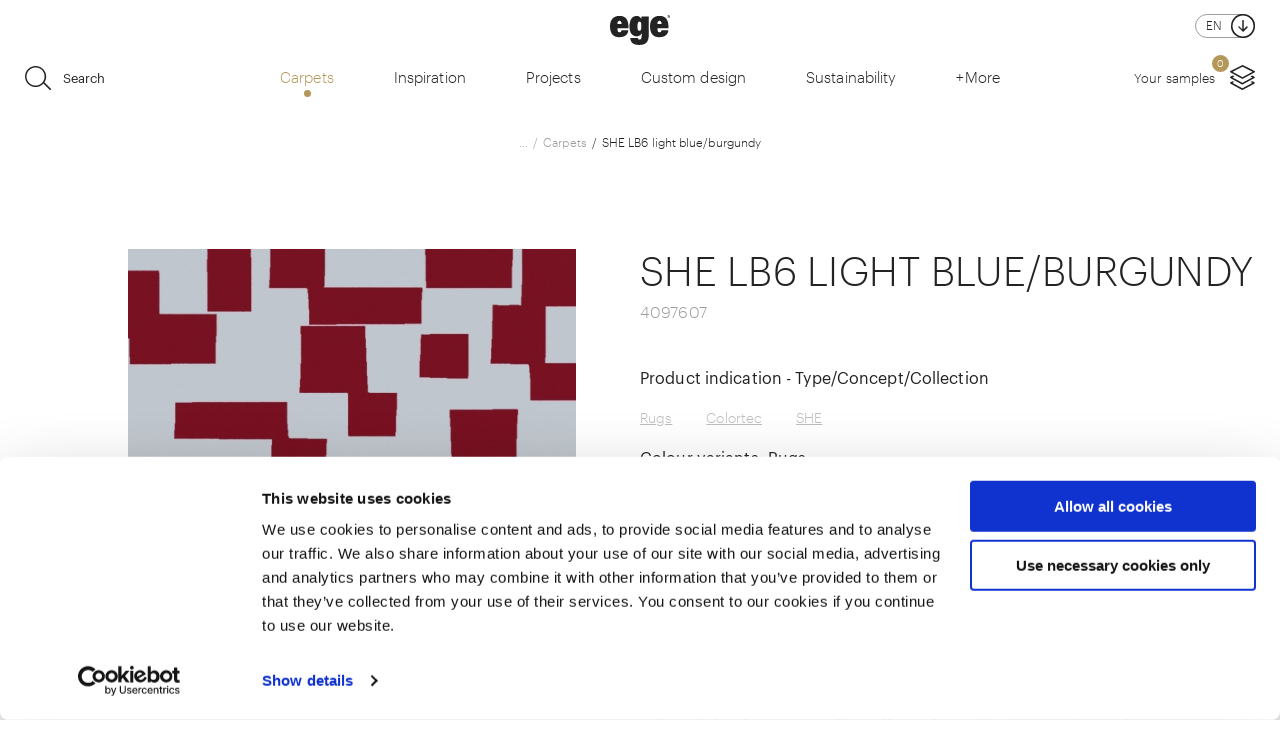

--- FILE ---
content_type: text/html; charset=utf-8
request_url: https://www.egecarpets.com/carpets/she-lb6-light-blue-burgundy-2
body_size: 23050
content:






<!DOCTYPE html>

<html lang="en-GB" xmlns:xlink="http://www.w3.org/1999/xlink">
<head>
<!-- Google Tag Manager -->
<script>(function(w,d,s,l,i){w[l]=w[l]||[];w[l].push({'gtm.start':
new Date().getTime(),event:'gtm.js'});var f=d.getElementsByTagName(s)[0],
j=d.createElement(s),dl=l!='dataLayer'?'&l='+l:'';j.async=true;j.src=
'https://www.googletagmanager.com/gtm.js?id='+i+dl;f.parentNode.insertBefore(j,f);
})(window,document,'script','dataLayer','GTM-KMQ42S4H');</script>
<!-- End Google Tag Manager -->
<!-- Facebook Pixel -->
<meta name="facebook-domain-verification" content="byvyfoax00mkxzvl1dwgbuer3zsbav" />
<!-- End Facebook Pixel -->    <meta charset="utf-8" />
    <meta name="viewport" content="width=device-width, initial-scale=1" />
            <link rel="canonical" href="https://www.egecarpets.com/carpets/she-lb6-light-blue-burgundy-2" />
            <meta name="description" content="Laura Bilde and Linnea Bl&aelig;hr, a design duo known for blending functionality with sculptural expression, bring their interior design expertise and conceptual thinking to the fore in the SHE collection. Their design philosophy centres around creating pieces that are iconic, yet simple and timeless, experimenting with materials and forms in a way that combines practicality with visual appeal.
" />
    <meta property="og:image" content="https://www.egecarpets.com/dist/images/logo.svg" />
    <link rel="shortcut icon" href="/dist/favicons/favicon-16x16.png" type="image/x-icon">
    <link rel="icon" href="/dist/favicons/favicon-16x16.png" type="image/x-icon">
    <link media="all" href="/dist/css/master.min.css?v=638974096920000000" rel="stylesheet" />
    <link rel="preload" as="font" href="/dist/fonts/Graphik-Light-Web.woff2" type="font/woff2" crossorigin />
    <link rel="preload" as="font" href="/dist/fonts/Graphik-Semibold_gdi.woff" type="font/woff" crossorigin />

                <link rel="alternate" hreflang="x-default" href="https://www.egecarpets.com/carpets/she-lb6-light-blue-burgundy-2" />
                <link rel="alternate" hreflang="da-DK" href="https://www.egecarpets.dk/taepper/she-lb6-light-blue-burgundy-6" />
                <link rel="alternate" hreflang="de-DE" href="https://www.egecarpets.de/produkte/she-lb6-light-blue-burgundy-8" />
                <link rel="alternate" hreflang="fr-FR" href="https://www.egecarpets.fr/produits/she-lb6-light-blue-burgundy-4" />


    <title>SHE LB6 light blue/burgundy</title>
    <script src="/Files/Templates/Designs/Ege/Scripts/Feeds.js?v=638729572220000000"></script>
    <script src="/Files/Templates/Designs/Ege/Scripts/Custom.js?v=638016053660000000"></script>

</head>

<body>
<!-- Google Tag Manager (noscript) -->
<noscript><iframe src="https://www.googletagmanager.com/ns.html?id=GTM-KMQ42S4H"
height="0" width="0" style="display:none;visibility:hidden"></iframe></noscript>
<!-- End Google Tag Manager (noscript) -->
    <!-- Languages for language selector -->

    <script>
        var languages = [
                {
                    'lang': 'En',
                    'link': 'https://www.egecarpets.com/carpets/she-lb6-light-blue-burgundy-2',
                    'culture': 'en-GB'
                },
                {
                    'lang': 'Da',
                    'link': 'https://www.egecarpets.dk/taepper/she-lb6-light-blue-burgundy-6',
                    'culture': 'da-DK'
                },
                {
                    'lang': 'De',
                    'link': 'https://www.egecarpets.de/produkte/she-lb6-light-blue-burgundy-8',
                    'culture': 'de-DE'
                },
                {
                    'lang': 'Fr',
                    'link': 'https://www.egecarpets.fr/produits/she-lb6-light-blue-burgundy-4',
                    'culture': 'fr-FR'
                },
        ];
        var selectedLang = languages.find(x => x.culture === 'en-GB');
    </script>
    <div class="navigation navigation--closed" id="js-navigation">
        <div class="container navigation__main-container">
            <div class="row">
                    <div class="col-xs-12 col-sm-6 col-lg-8">
                        <form action="/search" method="get" class="search-field js-search-field search-field--in-navigation" id="">
                            <svg class="icon icon--search">
                                <use xmlns:xlink="http://www.w3.org/1999/xlink" xlink:href="/dist/icons/icons.svg#search">
                                </use>
                            </svg>
                            <input type="text" name="query" class="search-field__input" placeholder="Search">
                            <div class="search-field__label">Search</div>
                        </form>
                    </div>
                    <div class="col-xs-12 col-sm-6 col-lg-4 language-select-wrapper-nav">
                        <div class="container language-select">
                            <div class="row language-select__content">
                                <div class="language-select__content-text">Language</div>
                                <div class="language-select__content-icon" v-if="selectedLang" @click="toggleLangDropdown">
                                    <div class="language-select__content-tag">
                                        {{selectedLang.lang}}
                                    </div>
                                </div>
                                <figure class="language-select__content-icon-arrow-container" v-bind:class="{ 'language-select__content-icon-arrow-container-active': showDropdown}" @click="toggleLangDropdown">
                                    <svg class="svg-icon  language-select__content-icon-arrow">
                                        <use xlink:href="/dist/icons/icons.svg#arrow"></use>
                                    </svg>
                                </figure>
                            </div>
                            <div class="language-select__dropdown" v-bind:class="{ 'language-select__dropdown-active': showDropdown}" v-if="showDropdown">
                                <div class="language-select__dropdown-arrow"></div>
                                <div class="language-select__dropdown-list">
                                    <div class="language-select__dropdown-list-item" v-for="lang in languages">
                                        <a :href="lang.link" class="language-select__content-icon dropdown-icon" @click="selectLang(lang)">
                                            <div class="language-select__content-tag">
                                                {{lang.lang}}
                                            </div>
                                        </a>
                                    </div>
                                </div>
                            </div>
                        </div>
                    </div>
            </div>
            <div class="row">
                <nav class="navigation__navigation navigation__navigation--has-active-item" id="js-navigation__navigation" v-bind:class="{ 'navigation__navigation--has-active-item': isHoverMainNavigation }">
                    <ul class="navigation__list">

                            <li class="navigation__item" data-has-subnavigation="true" v-bind:class="{'navigation__item--active': navigationTopLevelItems[0] && navigationTopLevelItems[0].active}" id="navigation-item-0">
                                <a href="#" target="_self" class="navigation__link navigation__link--level-1" ref="js-navigation-link--0" @click="toggleShow">
                                    Carpets
                                    <span class="navigation__arrow">
                                        <svg class="svg-icon  navigation__svg">
                                            <use xmlns:xlink="http://www.w3.org/1999/xlink" xlink:href="/dist/icons/icons.svg#arrow"></use>
                                        </svg>
                                    </span>
                                </a>

                                    <div class="navigation__sub-navigation" v-show="navigationTopLevelItems[0] && navigationTopLevelItems[0].active">
                                        <ul class="navigation__sub-list">
                                                <li class="navigation__item">
                                                    <a href="/carpets/wall-to-wall-carpets" target="_self" class="navigation__link navigation__link--level-2">Wall-to-wall carpets</a>
                                                </li>
                                                <li class="navigation__item">
                                                    <a href="/carpets/carpet-tiles-and-planks" target="_self" class="navigation__link navigation__link--level-2">Carpet tiles and planks</a>
                                                </li>
                                                <li class="navigation__item">
                                                    <a href="/carpets/rugs" target="_self" class="navigation__link navigation__link--level-2">Rugs</a>
                                                </li>
                                                <li class="navigation__item">
                                                    <a href="/carpets/runners-and-corridor-carpets" target="_self" class="navigation__link navigation__link--level-2">Runners and corridor carpets</a>
                                                </li>
                                                <li class="navigation__item">
                                                    <a href="/carpets/collections" target="_self" class="navigation__link navigation__link--level-2">Collections</a>
                                                </li>
                                                <li class="navigation__item">
                                                    <a href="/carpets/concepts" target="_self" class="navigation__link navigation__link--level-2">Concepts</a>
                                                </li>
                                                <li class="navigation__item">
                                                    <a href="/carpets/carpet-backings" target="_self" class="navigation__link navigation__link--level-2">Carpet backings</a>
                                                </li>
                                                <li class="navigation__item">
                                                    <a href="/carpets/carpet-guide" target="_self" class="navigation__link navigation__link--level-2">Carpet guide</a>
                                                </li>
                                                <li class="navigation__item">
                                                    <a href="/carpets/acoustic" target="_self" class="navigation__link navigation__link--level-2">Acoustic</a>
                                                </li>
                                        </ul>

                                            <a href="/carpets">
                                                <button type="button" class="button" data-text="See all carpets">
                                                    <span class="button__content">
                                                        <span class="button__icon">
                                                            <svg class="svg-icon  button__svg">
                                                                <use xmlns:xlink="http://www.w3.org/1999/xlink" xlink:href="/dist/icons/icons.svg#overview"></use>
                                                            </svg>
                                                        </span>
                                                        <span class="button__text" v-if="selectedLang && selectedLang.lang == 'En'" style="min-width: 120px">See all carpets</span>
                                                        <span class="button__text" v-if="selectedLang && selectedLang.lang == 'Da'" style="min-width: 120px">See all carpets</span>
                                                        <span class="button__text" v-if="selectedLang && selectedLang.lang == 'De'" style="min-width: 160px">See all carpets</span>
                                                        <span class="button__text" v-if="selectedLang && selectedLang.lang == 'Fr'" style="min-width: 180px">See all carpets</span>
                                                    </span>
                                                </button>
                                            </a>
                                    </div>
                            </li>
                            <li class="navigation__item"  v-bind:class="{'navigation__item--active': navigationTopLevelItems[1] && navigationTopLevelItems[1].active}" id="navigation-item-1">
                                <a href="/inspiration" target="_self" class="navigation__link navigation__link--level-1" ref="js-navigation-link--1" @click="toggleShow">
                                    Inspiration
                                    <span class="navigation__arrow">
                                        <svg class="svg-icon  navigation__svg">
                                            <use xmlns:xlink="http://www.w3.org/1999/xlink" xlink:href="/dist/icons/icons.svg#arrow"></use>
                                        </svg>
                                    </span>
                                </a>

                            </li>
                            <li class="navigation__item" data-has-subnavigation="true" v-bind:class="{'navigation__item--active': navigationTopLevelItems[2] && navigationTopLevelItems[2].active}" id="navigation-item-2">
                                <a href="#" target="_self" class="navigation__link navigation__link--level-1" ref="js-navigation-link--2" @click="toggleShow">
                                    Projects
                                    <span class="navigation__arrow">
                                        <svg class="svg-icon  navigation__svg">
                                            <use xmlns:xlink="http://www.w3.org/1999/xlink" xlink:href="/dist/icons/icons.svg#arrow"></use>
                                        </svg>
                                    </span>
                                </a>

                                    <div class="navigation__sub-navigation" v-show="navigationTopLevelItems[2] && navigationTopLevelItems[2].active">
                                        <ul class="navigation__sub-list">
                                                <li class="navigation__item">
                                                    <a href="/projects/hospitality-projects" target="_self" class="navigation__link navigation__link--level-2">Hospitality projects</a>
                                                </li>
                                                <li class="navigation__item">
                                                    <a href="/projects/office-projects" target="_self" class="navigation__link navigation__link--level-2">Office projects</a>
                                                </li>
                                                <li class="navigation__item">
                                                    <a href="/projects/retail-projects" target="_self" class="navigation__link navigation__link--level-2">Retail projects</a>
                                                </li>
                                                <li class="navigation__item">
                                                    <a href="/projects/culture-and-leisure-projects" target="_self" class="navigation__link navigation__link--level-2">Culture and leisure projects</a>
                                                </li>
                                                <li class="navigation__item">
                                                    <a href="/projects/education-projects" target="_self" class="navigation__link navigation__link--level-2">Education projects</a>
                                                </li>
                                                <li class="navigation__item">
                                                    <a href="/projects/art-and-design-projects" target="_self" class="navigation__link navigation__link--level-2">Art and design projects</a>
                                                </li>
                                                <li class="navigation__item">
                                                    <a href="/projects/healthcare-projects" target="_self" class="navigation__link navigation__link--level-2">Healthcare projects</a>
                                                </li>
                                                <li class="navigation__item">
                                                    <a href="/projects/marine-projects" target="_self" class="navigation__link navigation__link--level-2">Marine projects</a>
                                                </li>
                                        </ul>

                                    </div>
                            </li>
                            <li class="navigation__item" data-has-subnavigation="true" v-bind:class="{'navigation__item--active': navigationTopLevelItems[3] && navigationTopLevelItems[3].active}" id="navigation-item-3">
                                <a href="#" target="_self" class="navigation__link navigation__link--level-1" ref="js-navigation-link--3" @click="toggleShow">
                                    Custom design 
                                    <span class="navigation__arrow">
                                        <svg class="svg-icon  navigation__svg">
                                            <use xmlns:xlink="http://www.w3.org/1999/xlink" xlink:href="/dist/icons/icons.svg#arrow"></use>
                                        </svg>
                                    </span>
                                </a>

                                    <div class="navigation__sub-navigation" v-show="navigationTopLevelItems[3] && navigationTopLevelItems[3].active">
                                        <ul class="navigation__sub-list">
                                                <li class="navigation__item">
                                                    <a href="/custom-design" target="_self" class="navigation__link navigation__link--level-2">Custom Design</a>
                                                </li>
                                                <li class="navigation__item">
                                                    <a href="/custom-design/tile-creator" target="_self" class="navigation__link navigation__link--level-2">Tile Creator</a>
                                                </li>
                                                <li class="navigation__item">
                                                    <a href="/custom-design/recolour-and-visualise" target="_self" class="navigation__link navigation__link--level-2">Recolour and visualise</a>
                                                </li>
                                                <li class="navigation__item">
                                                    <a href="/custom-design/rug-creator" target="_self" class="navigation__link navigation__link--level-2">Rug Creator</a>
                                                </li>
                                                <li class="navigation__item">
                                                    <a href="/custom-design/colours" target="_self" class="navigation__link navigation__link--level-2">Colours</a>
                                                </li>
                                                <li class="navigation__item">
                                                    <a href="/custom-design/how-to-work-with-colours" target="_self" class="navigation__link navigation__link--level-2">How to work with colours</a>
                                                </li>
                                        </ul>

                                    </div>
                            </li>
                            <li class="navigation__item" data-has-subnavigation="true" v-bind:class="{'navigation__item--active': navigationTopLevelItems[4] && navigationTopLevelItems[4].active}" id="navigation-item-4">
                                <a href="#" target="_self" class="navigation__link navigation__link--level-1" ref="js-navigation-link--4" @click="toggleShow">
                                    Sustainability
                                    <span class="navigation__arrow">
                                        <svg class="svg-icon  navigation__svg">
                                            <use xmlns:xlink="http://www.w3.org/1999/xlink" xlink:href="/dist/icons/icons.svg#arrow"></use>
                                        </svg>
                                    </span>
                                </a>

                                    <div class="navigation__sub-navigation" v-show="navigationTopLevelItems[4] && navigationTopLevelItems[4].active">
                                        <ul class="navigation__sub-list">
                                                <li class="navigation__item">
                                                    <a href="/sustainability/our-sustainable-ambition" target="_self" class="navigation__link navigation__link--level-2">Our sustainable ambition</a>
                                                </li>
                                                <li class="navigation__item">
                                                    <a href="/sustainability/our-sustainable-ambition/recycling-and-take-back/reuse" target="_self" class="navigation__link navigation__link--level-2">ReUse</a>
                                                </li>
                                                <li class="navigation__item">
                                                    <a href="/sustainability/un-global-compact" target="_self" class="navigation__link navigation__link--level-2">UN global compact</a>
                                                </li>
                                                <li class="navigation__item">
                                                    <a href="/sustainability/social-fairness" target="_self" class="navigation__link navigation__link--level-2">Social fairness</a>
                                                </li>
                                                <li class="navigation__item">
                                                    <a href="/sustainability/sustainable-certificates-and-documentation" target="_self" class="navigation__link navigation__link--level-2">Sustainable certificates and documentation</a>
                                                </li>
                                                <li class="navigation__item">
                                                    <a href="/sustainability/adhesive" target="_self" class="navigation__link navigation__link--level-2">Adhesive</a>
                                                </li>
                                        </ul>

                                    </div>
                            </li>
                            <li class="navigation__item" data-has-subnavigation="true" v-bind:class="{'navigation__item--active': navigationTopLevelItems[5] && navigationTopLevelItems[5].active}" id="navigation-item-5">
                                <a href="#" target="_self" class="navigation__link navigation__link--level-1" ref="js-navigation-link--5" @click="toggleShow">
                                    Contact
                                    <span class="navigation__arrow">
                                        <svg class="svg-icon  navigation__svg">
                                            <use xmlns:xlink="http://www.w3.org/1999/xlink" xlink:href="/dist/icons/icons.svg#arrow"></use>
                                        </svg>
                                    </span>
                                </a>

                                    <div class="navigation__sub-navigation" v-show="navigationTopLevelItems[5] && navigationTopLevelItems[5].active">
                                        <ul class="navigation__sub-list">
                                                <li class="navigation__item">
                                                    <a href="/contact" target="_self" class="navigation__link navigation__link--level-2">Contact</a>
                                                </li>
                                                <li class="navigation__item">
                                                    <a href="/contact/showrooms" target="_self" class="navigation__link navigation__link--level-2">Showrooms</a>
                                                </li>
                                                <li class="navigation__item">
                                                    <a href="/contact/newsletter" target="_self" class="navigation__link navigation__link--level-2">Newsletter</a>
                                                </li>
                                                <li class="navigation__item">
                                                    <a href="/contact/whistleblower" target="_self" class="navigation__link navigation__link--level-2">Whistleblower </a>
                                                </li>
                                        </ul>

                                    </div>
                            </li>
                            <li class="navigation__item" data-has-subnavigation="true" v-bind:class="{'navigation__item--active': navigationTopLevelItems[6] && navigationTopLevelItems[6].active}" id="navigation-item-6">
                                <a href="#" target="_self" class="navigation__link navigation__link--level-1" ref="js-navigation-link--6" @click="toggleShow">
                                    Designer friends
                                    <span class="navigation__arrow">
                                        <svg class="svg-icon  navigation__svg">
                                            <use xmlns:xlink="http://www.w3.org/1999/xlink" xlink:href="/dist/icons/icons.svg#arrow"></use>
                                        </svg>
                                    </span>
                                </a>

                                    <div class="navigation__sub-navigation" v-show="navigationTopLevelItems[6] && navigationTopLevelItems[6].active">
                                        <ul class="navigation__sub-list">
                                                <li class="navigation__item">
                                                    <a href="/designer-friends" target="_self" class="navigation__link navigation__link--level-2">Intro to designer friends</a>
                                                </li>
                                                <li class="navigation__item">
                                                    <a href="/designer-friends/monsieur-christian-lacroix" target="_self" class="navigation__link navigation__link--level-2">Monsieur Christian Lacroix</a>
                                                </li>
                                                <li class="navigation__item">
                                                    <a href="/designer-friends/tom-dixon" target="_self" class="navigation__link navigation__link--level-2">Tom Dixon</a>
                                                </li>
                                                <li class="navigation__item">
                                                    <a href="/designer-friends/nicolette-brunklaus" target="_self" class="navigation__link navigation__link--level-2">Nicolette Brunklaus</a>
                                                </li>
                                                <li class="navigation__item">
                                                    <a href="/designer-friends/laura-bilde-and-linnea-ek-blaehr" target="_self" class="navigation__link navigation__link--level-2">Laura Bilde and Linnea Ek Blæhr</a>
                                                </li>
                                                <li class="navigation__item">
                                                    <a href="/designer-friends/manganese-editions" target="_self" class="navigation__link navigation__link--level-2">Manganèse Éditions</a>
                                                </li>
                                                <li class="navigation__item">
                                                    <a href="/designer-friends/jean-paul-gaultier" target="_self" class="navigation__link navigation__link--level-2">Jean Paul Gaultier</a>
                                                </li>
                                                <li class="navigation__item">
                                                    <a href="/designer-friends/john-koerner" target="_self" class="navigation__link navigation__link--level-2">John Kørner</a>
                                                </li>
                                                <li class="navigation__item">
                                                    <a href="/designer-friends/lynfabrikken" target="_self" class="navigation__link navigation__link--level-2">LYNfabrikken</a>
                                                </li>
                                                <li class="navigation__item">
                                                    <a href="/designer-friends/margrethe-odgaard" target="_self" class="navigation__link navigation__link--level-2">Margrethe Odgaard</a>
                                                </li>
                                                <li class="navigation__item">
                                                    <a href="/designer-friends/ege-design-studio" target="_self" class="navigation__link navigation__link--level-2">Ege Design Studio</a>
                                                </li>
                                        </ul>

                                    </div>
                            </li>
                            <li class="navigation__item" data-has-subnavigation="true" v-bind:class="{'navigation__item--active': navigationTopLevelItems[7] && navigationTopLevelItems[7].active}" id="navigation-item-7">
                                <a href="#" target="_self" class="navigation__link navigation__link--level-1" ref="js-navigation-link--7" @click="toggleShow">
                                    About Ege Carpets
                                    <span class="navigation__arrow">
                                        <svg class="svg-icon  navigation__svg">
                                            <use xmlns:xlink="http://www.w3.org/1999/xlink" xlink:href="/dist/icons/icons.svg#arrow"></use>
                                        </svg>
                                    </span>
                                </a>

                                    <div class="navigation__sub-navigation" v-show="navigationTopLevelItems[7] && navigationTopLevelItems[7].active">
                                        <ul class="navigation__sub-list">
                                                <li class="navigation__item">
                                                    <a href="/about-ege-carpets" target="_self" class="navigation__link navigation__link--level-2">About Ege Carpets </a>
                                                </li>
                                                <li class="navigation__item">
                                                    <a href="/about-ege-carpets/who-we-are" target="_self" class="navigation__link navigation__link--level-2">Who we are</a>
                                                </li>
                                                <li class="navigation__item">
                                                    <a href="/about-ege-carpets/what-we-do" target="_self" class="navigation__link navigation__link--level-2">What we do</a>
                                                </li>
                                                <li class="navigation__item">
                                                    <a href="/about-ege-carpets/profile" target="_self" class="navigation__link navigation__link--level-2">Profile</a>
                                                </li>
                                                <li class="navigation__item">
                                                    <a href="/about-ege-carpets/facts" target="_self" class="navigation__link navigation__link--level-2">Facts</a>
                                                </li>
                                                <li class="navigation__item">
                                                    <a href="/about-ege-carpets/press" target="_self" class="navigation__link navigation__link--level-2">Press</a>
                                                </li>
                                                <li class="navigation__item">
                                                    <a href="/about-ege-carpets/financial-reports" target="_self" class="navigation__link navigation__link--level-2">Financial reports</a>
                                                </li>
                                                <li class="navigation__item">
                                                    <a href="/about-ege-carpets/latest-news" target="_self" class="navigation__link navigation__link--level-2">Latest News</a>
                                                </li>
                                                <li class="navigation__item">
                                                    <a href="/about-ege-carpets/history" target="_self" class="navigation__link navigation__link--level-2">History</a>
                                                </li>
                                                <li class="navigation__item">
                                                    <a href="/about-ege-carpets/prizes-and-awards" target="_self" class="navigation__link navigation__link--level-2">Prizes and awards</a>
                                                </li>
                                        </ul>

                                    </div>
                            </li>
                            <li class="navigation__item" data-has-subnavigation="true" v-bind:class="{'navigation__item--active': navigationTopLevelItems[8] && navigationTopLevelItems[8].active}" id="navigation-item-8">
                                <a href="#" target="_self" class="navigation__link navigation__link--level-1" ref="js-navigation-link--8" @click="toggleShow">
                                    Technical info
                                    <span class="navigation__arrow">
                                        <svg class="svg-icon  navigation__svg">
                                            <use xmlns:xlink="http://www.w3.org/1999/xlink" xlink:href="/dist/icons/icons.svg#arrow"></use>
                                        </svg>
                                    </span>
                                </a>

                                    <div class="navigation__sub-navigation" v-show="navigationTopLevelItems[8] && navigationTopLevelItems[8].active">
                                        <ul class="navigation__sub-list">
                                                <li class="navigation__item">
                                                    <a href="/product-specifications" target="_self" class="navigation__link navigation__link--level-2">Product specifications</a>
                                                </li>
                                                <li class="navigation__item">
                                                    <a href="/technical-info/environmental-product-declaration-epd" target="_self" class="navigation__link navigation__link--level-2">Environmental Product Declaration (EPD)</a>
                                                </li>
                                                <li class="navigation__item">
                                                    <a href="/technical-info/how-to-install-your-carpet" target="_self" class="navigation__link navigation__link--level-2">How to install your carpet</a>
                                                </li>
                                                <li class="navigation__item">
                                                    <a href="/technical-info/how-to-maintain-your-carpet" target="_self" class="navigation__link navigation__link--level-2">How to maintain your carpet</a>
                                                </li>
                                                <li class="navigation__item">
                                                    <a href="/technical-info/classification" target="_self" class="navigation__link navigation__link--level-2">Classification</a>
                                                </li>
                                                <li class="navigation__item">
                                                    <a href="/technical-info/sales-and-general-technical-descriptions" target="_self" class="navigation__link navigation__link--level-2">Sales and general technical descriptions</a>
                                                </li>
                                                <li class="navigation__item">
                                                    <a href="/technical-info/adhesive-for-installing-carpets" target="_self" class="navigation__link navigation__link--level-2">Adhesive for installing carpets</a>
                                                </li>
                                        </ul>

                                    </div>
                            </li>
                            <li class="navigation__item" data-has-subnavigation="true" v-bind:class="{'navigation__item--active': navigationTopLevelItems[9] && navigationTopLevelItems[9].active}" id="navigation-item-9">
                                <a href="#" target="_self" class="navigation__link navigation__link--level-1" ref="js-navigation-link--9" @click="toggleShow">
                                    Catalogues and sample folders
                                    <span class="navigation__arrow">
                                        <svg class="svg-icon  navigation__svg">
                                            <use xmlns:xlink="http://www.w3.org/1999/xlink" xlink:href="/dist/icons/icons.svg#arrow"></use>
                                        </svg>
                                    </span>
                                </a>

                                    <div class="navigation__sub-navigation" v-show="navigationTopLevelItems[9] && navigationTopLevelItems[9].active">
                                        <ul class="navigation__sub-list">
                                                <li class="navigation__item">
                                                    <a href="/catalogues-and-sample-folders" target="_self" class="navigation__link navigation__link--level-2">Catalogues</a>
                                                </li>
                                                <li class="navigation__item">
                                                    <a href="/carpet-samples" target="_self" class="navigation__link navigation__link--level-2">Carpet samples</a>
                                                </li>
                                                <li class="navigation__item">
                                                    <a href="/sample-folders" target="_self" class="navigation__link navigation__link--level-2">Sample folders</a>
                                                </li>
                                                <li class="navigation__item">
                                                    <a href="/colour-samples-and-cards" target="_self" class="navigation__link navigation__link--level-2">Colour samples and cards</a>
                                                </li>
                                                <li class="navigation__item">
                                                    <a href="/csr-catalogues" target="_self" class="navigation__link navigation__link--level-2">CSR catalogues</a>
                                                </li>
                                        </ul>

                                    </div>
                            </li>
                            <li class="navigation__item"  v-bind:class="{'navigation__item--active': navigationTopLevelItems[10] && navigationTopLevelItems[10].active}" id="navigation-item-10">
                                <a href="https://blog.egecarpets.com/explore" target="_self" class="navigation__link navigation__link--level-1" ref="js-navigation-link--10" @click="toggleShow">
                                    Blog
                                    <span class="navigation__arrow">
                                        <svg class="svg-icon  navigation__svg">
                                            <use xmlns:xlink="http://www.w3.org/1999/xlink" xlink:href="/dist/icons/icons.svg#arrow"></use>
                                        </svg>
                                    </span>
                                </a>

                            </li>
                    </ul>
                </nav>
                <div class="navigation__highlights">
                        <div class="highlights__header">Highlights</div>
                        <ul class="highlights">
                                <li class="highlights__item">
                                    <a href="/carpets/collections/wall-to-wall-carpet-collections/abstract" class="highlights__link" target="_blank">
                                        <span class="highlights__image">
                                            <figure class="highlights__image-inner">
                                                <img class="lazyload a-image lazyload-measure lazyload-bg "
                                                     src="[data-uri]"
                                                     alt="News: introducing Abstract by Ege Design Studio"
                                                     property="contentUrl"
                                                     data-src="/Files/Files/Images/Kollektioner/Abstract/600x794_Abstract_process_Ege_Design_Studio_093_sRGB_JPG.jpg?mode=crop"
                                                     data-query-obj='{  }'>
                                                <noscript v-if="false">
                                                    <img src="/Files/Files/Images/Kollektioner/Abstract/600x794_Abstract_process_Ege_Design_Studio_093_sRGB_JPG.jpg?mode=crop&width="
                                                         alt="News: introducing Abstract by Ege Design Studio">
                                                </noscript>
                                            </figure>
                                        </span>
                                        <span class="highlights__text">News: introducing Abstract by Ege Design Studio</span>
                                    </a>
                                </li>
                                <li class="highlights__item">
                                    <a href="https://blog.egecarpets.com/explore/new-aspects-colour-transparency" class="highlights__link" target="_blank">
                                        <span class="highlights__image">
                                            <figure class="highlights__image-inner">
                                                <img class="lazyload a-image lazyload-measure lazyload-bg "
                                                     src="[data-uri]"
                                                     alt="New Aspects #01: Colour Transparency"
                                                     property="contentUrl"
                                                     data-src="/Files/Files/Images/Kollektioner/New_Aspects/600x359_151.jpg?mode=crop"
                                                     data-query-obj='{  }'>
                                                <noscript v-if="false">
                                                    <img src="/Files/Files/Images/Kollektioner/New_Aspects/600x359_151.jpg?mode=crop&width="
                                                         alt="New Aspects #01: Colour Transparency">
                                                </noscript>
                                            </figure>
                                        </span>
                                        <span class="highlights__text">New Aspects #01: Colour Transparency</span>
                                    </a>
                                </li>
                                <li class="highlights__item">
                                    <a href="https://blog.egecarpets.com/explore/100-percent-wool-carpet-for-windstar-cruises" class="highlights__link" target="_blank">
                                        <span class="highlights__image">
                                            <figure class="highlights__image-inner">
                                                <img class="lazyload a-image lazyload-measure lazyload-bg "
                                                     src="[data-uri]"
                                                     alt="Design inspo: Luxurious marine carpet in the finest pre- & undyed wool"
                                                     property="contentUrl"
                                                     data-src="/Files/Files/Images/Referencer/1080x1350_Windstar_Cruises_08.jpg?mode=crop"
                                                     data-query-obj='{  }'>
                                                <noscript v-if="false">
                                                    <img src="/Files/Files/Images/Referencer/1080x1350_Windstar_Cruises_08.jpg?mode=crop&width="
                                                         alt="Design inspo: Luxurious marine carpet in the finest pre- & undyed wool">
                                                </noscript>
                                            </figure>
                                        </span>
                                        <span class="highlights__text">Design inspo: Luxurious marine carpet in the finest pre- & undyed wool</span>
                                    </a>
                                </li>
                                <li class="highlights__item">
                                    <a href="/sustainability/our-sustainable-ambition/recycling-and-take-back/reuse" class="highlights__link" target="_blank">
                                        <span class="highlights__image">
                                            <figure class="highlights__image-inner">
                                                <img class="lazyload a-image lazyload-measure lazyload-bg "
                                                     src="[data-uri]"
                                                     alt="Ege ReUse - an advanced recycling setup where we can help you extend the life of your used carpet tiles"
                                                     property="contentUrl"
                                                     data-src="/Files/Files/Images/ReUse/2500x1300_Highline_Carre_mix.jpg?mode=crop"
                                                     data-query-obj='{  }'>
                                                <noscript v-if="false">
                                                    <img src="/Files/Files/Images/ReUse/2500x1300_Highline_Carre_mix.jpg?mode=crop&width="
                                                         alt="Ege ReUse - an advanced recycling setup where we can help you extend the life of your used carpet tiles">
                                                </noscript>
                                            </figure>
                                        </span>
                                        <span class="highlights__text">Ege ReUse - an advanced recycling setup where we can help you extend the life of your used carpet tiles</span>
                                    </a>
                                </li>
                        </ul>
                </div>
            </div>
        </div>

        <div class="navigation__close-holder">
            <button class="close-button " @click="close">
                <span class="close-button__icon">
                    <svg class="svg-icon  close-button__svg">
                        <use xmlns:xlink="http://www.w3.org/1999/xlink" xlink:href="/dist/icons/icons.svg#cross"></use>
                    </svg>
                </span>
                <span class="close-button__text">Close menu</span>
            </button>
        </div>

        <div class="navigation__close-holder-top">
            <button class="close-button " @click="close">
                <span class="close-button__icon">
                    <svg class="svg-icon  close-button__svg">
                        <use xmlns:xlink="http://www.w3.org/1999/xlink" xlink:href="/dist/icons/icons.svg#cross"></use>
                    </svg>
                </span>
                <span class="close-button__text">Close menu</span>
            </button>
        </div>
    </div>

    <div class="mobile-header" v-bind:class="{ 'mobile-header--white-bg': isWhite, 'mobile-header--dark-text':hasDarkText}" id="mobile-header">
        <a href="/" class="logo">
            <svg class="icon icon--logo">
                <use xmlns:xlink="http://www.w3.org/1999/xlink"
                     xlink:href="/dist/icons/icons.svg#logo">
                </use>
            </svg>
        </a>
    </div>

    <div class="global-header" v-bind:class="{ 'hide-on-loginpage': loginPage, 'global-header--show': showHeader, 'global-header--dark-text':hasDarkText, 'global-header--white-bg': isWhite, 'global-header--scroll-started': scrollStarted, 'global-header--sticky':isSticky }" id="global-header">
        <div class="global-header__dropdown-container">
            <div class="container" v-cloak>
                <div class="dropdown dropdown--not-standalone dropdown--language-selector" v-if="selectedLang">
                    <div class="dropdown__header" v-bind:class="{ 'dropdown__header-active': showLanguageDropdown}" @click="toggleLanguageDropdown">
                        {{selectedLang.lang}}
                        <span class="dropdown__direction">
                            <figure class="dropdown__icon" v-bind:class="{ 'dropdown__icon-active': showLanguageDropdown}">
                                <svg class="svg-icon  dropdown__icon-arrow"><use xlink:href="/dist/icons/icons.svg#arrow-down-in-circle"></use></svg>
                            </figure>
                        </span>
                    </div>
                    <div class="dropdown__body" v-bind:class="{ 'dropdown__body-active': showLanguageDropdown}" v-if="showLanguageDropdown != undefined">
                        <div class="dropdown__body-header"
                             v-bind:class="{ 'dropdown__body-header-active': showLanguageDropdown}"
                             @click="toggleLanguageDropdown">
                            {{selectedLang.lang}}
                            <span class="dropdown__direction">
                                <figure class="dropdown__icon dropdown_icon" v-bind:class="{ 'dropdown__icon-active': showLanguageDropdown}">
                                    <svg class="svg-icon  dropdown__icon-arrow"><use xlink:href="/dist/icons/icons.svg#arrow-down-in-circle"></use></svg>
                                </figure>
                            </span>
                        </div>
                        <hr class="dropdown__body-hr">
                        <div class="dropdown__select-container">
                            <div class="dropdown__select-list">
                                <div class="dropdown__select-list-item" v-for="lang in languages" @click="selectLang(lang)">
                                    <a :href="lang.link" class="dropdown__select-label" @click="selectLang(lang)">{{lang.lang}}</a>
                                </div>
                            </div>
                        </div>
                    </div>
                </div>
                <!-- Logout -->
            </div>
        </div>

        <div class="container global-header-container">
            <div class="global-header-bar">
                <!-- changed href from /homepage to / -->
                <a href="/" class="logo" v-bind:class=" { 'logo--move-up' : scrollStarted }">
                    <svg class="icon icon--logo">
                        <use xmlns:xlink="http://www.w3.org/1999/xlink"
                             xlink:href="/dist/icons/icons.svg#logo">
                        </use>
                    </svg>
                </a>
                <div class="global-header-bar__search-field">
                        <form action="/search" method="get" class="search-field js-search-field " id="">
                            <svg class="icon icon--search">
                                <use xmlns:xlink="http://www.w3.org/1999/xlink" xlink:href="/dist/icons/icons.svg#search">
                                </use>
                            </svg>
                            <input type="text" name="query" class="search-field__input" placeholder="Search">
                            <div class="search-field__label">Search</div>
                        </form>
                </div>
                <div class="global-header-list" v-bind:class="{ 'global-header-list--collapsed': isCollapsed }">

                        <a href="#" @click="triggerNavigationOverlay" class="global-header-list__item global-header-list__item--active " v-bind:class="{ 'global-header-list__item--collapsed': isCollapsed }">Carpets</a>
                        <a href="/inspiration"  class="global-header-list__item  " v-bind:class="{ 'global-header-list__item--collapsed': isCollapsed }">Inspiration</a>
                        <a href="#" @click="triggerNavigationOverlay" class="global-header-list__item  " v-bind:class="{ 'global-header-list__item--collapsed': isCollapsed }">Projects</a>
                        <a href="#" @click="triggerNavigationOverlay" class="global-header-list__item  " v-bind:class="{ 'global-header-list__item--collapsed': isCollapsed }">Custom design </a>
                        <a href="#" @click="triggerNavigationOverlay" class="global-header-list__item  " v-bind:class="{ 'global-header-list__item--collapsed': isCollapsed }">Sustainability</a>
                                            <a href="#" @click="triggerNavigationOverlay" class="global-header-list__item  global-header-list__item--more" v-bind:class="{ 'global-header-list__item--collapsed': isCollapsed }">+More</a>
                </div>
                <div class="global-header-bar__burger" v-bind:class="{ 'global-header-bar__burger--collapsed': isCollapsed }" @click="triggerNavigationOverlay">
                    <svg class="icon icon--burger">
                        <use xmlns:xlink="http://www.w3.org/1999/xlink"
                             xlink:href="/dist/icons/icons.svg#burger">
                        </use>
                    </svg>
                </div>
                <div class="global-header-bar__burger-combi" @click="triggerNavigationOverlay">
                        <svg class="icon icon--burger-combi">
                            <use xmlns:xlink="http://www.w3.org/1999/xlink" xlink:href="/dist/icons/icons.svg#burger-combi"></use>
                        </svg>
                    <div class="global-header-bar__label">Menu</div>
                </div>
                    <div class="global-header-bar__samples" @click="showBasket">
                        <svg class="icon icon--samples">
                            <use xmlns:xlink="http://www.w3.org/1999/xlink"
                                 xlink:href="/dist/icons/icons.svg#samples">
                            </use>
                        </svg>

                        <div class="global-header-bar__label">
Your samples                            <span class="global-header-bar__samples-amount" id="js-cart-amount-indicator">0</span>
                        </div>
                    </div>
            </div>
        </div>
    </div>

        <nav class="breadcrumb" id="js-breadcrumb" v-bind:class="{'hide-on-loginpage': loginPage, 'breadcrumb--white':isWhite, 'breadcrumb--dark-text':hasDarkText}">
            <a class="breadcrumb__link" href="/">...</a>
                <span class="breadcrumb__separator">/</span>
                <a class="breadcrumb__link" href=/carpets>Carpets</a>
                <span class="breadcrumb__separator">/</span>
                <a class="breadcrumb__link" href=/carpets/she-lb6-light-blue-burgundy-2>SHE LB6 light blue/burgundy</a>
        </nav>











<script>
    var languageId = "LANG1";
    var languageCode = "GB";
    var architectFolderItems = [
    ];

    var listJsonSampleSizeItems = [
    ];

    var listJsonQualityItems = [

                    {
                    "preTitle": "Colortec Wool 1800",
                    "title": "Colortec Wool 1800",
                    "id": 0,
                    "variantId": "4097607",
                    "forceSelect": true,
                    "toolTip": {
                        "title": "Colortec Wool 1800",
                        "text": [{
                            "subtitle": "Pile material",
                            "text": "100% wool – 1800 g/m2",
                            "link": ""
                        },
                        {
                            "subtitle": "",
                            "text": ""
                        },
                        {
                            "subtitle": "Tufted quality",
                            "text": "Cut pile"
                        },
                        {
                            "subtitle": "Surface pile thickness",
                            "text": "7,5 mm"
                        },
                        {
                            "subtitle": "Usage classification",
                            "text": "EN 1307 / Klasse 33"
                        },
                        {
                            "subtitle": "",
                            "text": ""
                        }
                        ],
                        "paragraph": {
                            "title": "",
                            "text": ""
                        },
                        "link": "",
                        "linkText": "",
                        "imageUrl": "/Admin/Public/GetImage.ashx?image=/Files/Files/Ecom/Images/variants/18972.jpg&width=100&height=72&crop=7&format=webp&Quality=99"
                    }
                }
    ];

    var listJsonBackingItems = [

                {
                    "preTitle": "LF - Laminated felt",
                    "title": "LF - Laminated felt",
                    "id": 1,
                    "variantId": "LF",
                    "forceSelect": true,
                    "toolTip": {
                        "title": "LF - Laminated felt",
                        "text": [{
                            "subtitle": "",
                            "text": "",
                            "link": ""
                        },
                        {
                            "subtitle": "",
                            "text": ""
                        },
                        {
                            "subtitle": "",
                            "text": ""
                        },
                        {
                            "subtitle": "",
                            "text": ""
                        },
                        {
                            "subtitle": "",
                            "text": ""
                        },
                        {
                            "subtitle": "",
                            "text": ""
                        }
                        ],
                        "paragraph": {
                            "title": "For a cost-effective way to have integrated underlay with the benefit of direct stick.",
                            "text": "The Laminated Felt Backing offers the highest foot comfort in our Colortec and Graphic carpets. Our lamination process reduces the total weight of the carpet – as the raw carpet and backing are fixed by a thin lamination layer. No fillers or glue is used. This makes the carpet very dimension stabile and easy to fit and match the carpet pattern when installed. It also ensures that the carpet will return to is form even when handled and folded to fit into elevators for transportation to the place of installation."
                        },
                        "link": "/carpets/carpet-backings",
                        "linkText": "Read more about all backings",
                        "imageUrl": "/Admin/Public/GetImage.ashx?image=/Files/Files/Ecom/Images/variants/LF.jpg&width=100&height=72&crop=7&format=webp&Quality=99"
                    }
                }
    ];

        var relatedSamples = [
                {
                    "preTitle": "SA409760716",
                    "title": "SHE LB6-6503AQ light blue/burgundy 16x16",
                    "variantId": "SA409760716",
                    "id": 0,
                    "imageUrl": "/Files/Files/Ecom/Images/Products/WLB6-6503AQ.jpg"
                }
                    ,
                {
                    "preTitle": "SA18972LB60705",
                    "title": "SHE LB6 light blue/burgundy 40x60",
                    "variantId": "SA18972LB60705",
                    "id": 1,
                    "imageUrl": "/Files/Files/Ecom/Images/Products/WLB6-6503AQ.jpg"
                }
        ];

    var variantCombinations = [
    ];
    var combinations = [
    ];

</script>    <section class="product-details" id="js-product-details" data-model-color="Blue" data-model-category="Rugs" data-model-currency="GBP" data-model-id="RUGS4097607" data-model-name="SHE LB6 light blue/burgundy" data-non-variants="True" data-thumb="/Files/Files/Ecom/Images/Products/WLB6-6503AQ.jpg">

        <div class="container">
            <div class="product-details__inner">
                <div class="product-details__header-holder">
                    <h1 class="header-in-component header-in-component--product-detail">
                        SHE LB6 light blue/burgundy
                    </h1>
                    <div class="product-details__header-id">
4097607                    </div>
                </div>
                <div class="product-details__slider-holder">
                    <div class="slider-with-counter slider-with-counter--main" id="slider-with-counter--wide">
                        <div class="slider-with-counter__slider-holder">

                            <ul class="slider-with-counter__list slider-with-counter__list--hidden" data-counter-text="You are viewing {0} of {0} images">

                                            <li class="slider-with-counter__item">

                                                <img class="lazyload a-image lazyload-measure lazyload-bg " src="[data-uri]" alt="SHE LB6 Light blue/burgundy" property="contentUrl" data-src="/Admin/Public/GetImage.ashx?image=/Files/3DConfigurator/Web_Images/Thumbnail/T__ui-cc___ST__189011800WLB6___C__WLB6-18-6503AQ.png&width=542&height=542&crop=7&format=webp&Quality=99"
                                                     data-query-obj='{ "mode":"crop" }'>
                                                <noscript v-if="false">
                                                    <img src="/Admin/Public/GetImage.ashx?image=/Files/3DConfigurator/Web_Images/Thumbnail/T__ui-cc___ST__189011800WLB6___C__WLB6-18-6503AQ.png&width=542&height=542&crop=7&format=webp&Quality=99" alt="SHE LB6 Light blue/burgundy">
                                                </noscript>

                                                <button @click="showOverlay(0+1)" class="slider-with-counter__button-lightbox" data-lightbox-image="test-slider.jpg"></button>
                                            </li>
                                            <li class="slider-with-counter__item">

                                                <img class="lazyload a-image lazyload-measure lazyload-bg " src="[data-uri]" alt="SHE LB6 Light blue/burgundy" property="contentUrl" data-src="/Admin/Public/GetImage.ashx?image=/Files/3DConfigurator/Web_Images/Web/T__web___ST__189011800WLB6___C__WLB6-18-6503AQ___B__WT___SH__1113___F__139___FC__UU0621HHT1072___V__room_01.png&width=542&height=542&crop=7&format=webp&Quality=99"
                                                     data-query-obj='{ "mode":"crop" }'>
                                                <noscript v-if="false">
                                                    <img src="/Admin/Public/GetImage.ashx?image=/Files/3DConfigurator/Web_Images/Web/T__web___ST__189011800WLB6___C__WLB6-18-6503AQ___B__WT___SH__1113___F__139___FC__UU0621HHT1072___V__room_01.png&width=542&height=542&crop=7&format=webp&Quality=99" alt="SHE LB6 Light blue/burgundy">
                                                </noscript>

                                                <button @click="showOverlay(0+1)" class="slider-with-counter__button-lightbox" data-lightbox-image="test-slider.jpg"></button>
                                            </li>
                                            <li class="slider-with-counter__item">

                                                <img class="lazyload a-image lazyload-measure lazyload-bg " src="[data-uri]" alt="SHE LB6 Light blue/burgundy" property="contentUrl" data-src="/Admin/Public/GetImage.ashx?image=/Files/3DConfigurator/Web_Images/Web/T__web___ST__189011800WLB6___C__WLB6-18-6503AQ___B__WT___SH__1116___F__139___FC__UU0621HHT1072___V__room_05.png&width=542&height=542&crop=7&format=webp&Quality=99"
                                                     data-query-obj='{ "mode":"crop" }'>
                                                <noscript v-if="false">
                                                    <img src="/Admin/Public/GetImage.ashx?image=/Files/3DConfigurator/Web_Images/Web/T__web___ST__189011800WLB6___C__WLB6-18-6503AQ___B__WT___SH__1116___F__139___FC__UU0621HHT1072___V__room_05.png&width=542&height=542&crop=7&format=webp&Quality=99" alt="SHE LB6 Light blue/burgundy">
                                                </noscript>

                                                <button @click="showOverlay(0+1)" class="slider-with-counter__button-lightbox" data-lightbox-image="test-slider.jpg"></button>
                                            </li>
                                            <li class="slider-with-counter__item">

                                                <img class="lazyload a-image lazyload-measure lazyload-bg " src="[data-uri]" alt="SHE LB6 Light blue/burgundy" property="contentUrl" data-src="/Admin/Public/GetImage.ashx?image=/Files/3DConfigurator/Web_Images/Web/T__web___ST__189011800WLB6___C__WLB6-18-6503AQ___B__WT___SH__1120___F__139___FC__UU0621HHT1072___V__room_04.png&width=542&height=542&crop=7&format=webp&Quality=99"
                                                     data-query-obj='{ "mode":"crop" }'>
                                                <noscript v-if="false">
                                                    <img src="/Admin/Public/GetImage.ashx?image=/Files/3DConfigurator/Web_Images/Web/T__web___ST__189011800WLB6___C__WLB6-18-6503AQ___B__WT___SH__1120___F__139___FC__UU0621HHT1072___V__room_04.png&width=542&height=542&crop=7&format=webp&Quality=99" alt="SHE LB6 Light blue/burgundy">
                                                </noscript>

                                                <button @click="showOverlay(0+1)" class="slider-with-counter__button-lightbox" data-lightbox-image="test-slider.jpg"></button>
                                            </li>
                                            <li class="slider-with-counter__item">

                                                <img class="lazyload a-image lazyload-measure lazyload-bg " src="[data-uri]" alt="SHE LB6 Light blue/burgundy" property="contentUrl" data-src="/Admin/Public/GetImage.ashx?image=/Files/3DConfigurator/Web_Images/Web/T__web___ST__189011800WLB6___C__WLB6-18-6503AQ___B__WT___SH__1132___F__139___FC__UU0621HHT1072___V__room_03.png&width=542&height=542&crop=7&format=webp&Quality=99"
                                                     data-query-obj='{ "mode":"crop" }'>
                                                <noscript v-if="false">
                                                    <img src="/Admin/Public/GetImage.ashx?image=/Files/3DConfigurator/Web_Images/Web/T__web___ST__189011800WLB6___C__WLB6-18-6503AQ___B__WT___SH__1132___F__139___FC__UU0621HHT1072___V__room_03.png&width=542&height=542&crop=7&format=webp&Quality=99" alt="SHE LB6 Light blue/burgundy">
                                                </noscript>

                                                <button @click="showOverlay(0+1)" class="slider-with-counter__button-lightbox" data-lightbox-image="test-slider.jpg"></button>
                                            </li>
                                            <li class="slider-with-counter__item">

                                                <img class="lazyload a-image lazyload-measure lazyload-bg " src="[data-uri]" alt="SHE LB6 Light blue/burgundy" property="contentUrl" data-src="/Admin/Public/GetImage.ashx?image=/Files/3DConfigurator/Web_Images/Web/T__web___ST__189011800WLB6___C__WLB6-18-6503AQ___B__WT___SH__1151___F__139___FC__UU0621HHT1072___V__room_02.png&width=542&height=542&crop=7&format=webp&Quality=99"
                                                     data-query-obj='{ "mode":"crop" }'>
                                                <noscript v-if="false">
                                                    <img src="/Admin/Public/GetImage.ashx?image=/Files/3DConfigurator/Web_Images/Web/T__web___ST__189011800WLB6___C__WLB6-18-6503AQ___B__WT___SH__1151___F__139___FC__UU0621HHT1072___V__room_02.png&width=542&height=542&crop=7&format=webp&Quality=99" alt="SHE LB6 Light blue/burgundy">
                                                </noscript>

                                                <button @click="showOverlay(0+1)" class="slider-with-counter__button-lightbox" data-lightbox-image="test-slider.jpg"></button>
                                            </li>
                                
                            </ul>
                            <div class="slider-with-counter__navigation">
                                <button @click="slideToPrev(sliderMain)" v-bind:class="{ 'slider-with-counter__button--show': sliderMain.showButtonPrev}" class="slider-with-counter__button slider-with-counter__button--prev">
                                    <svg class="svg-icon  slider-with-counter__svg">
                                        <use xlink:href="/dist/icons/icons.svg#arrow"></use>
                                    </svg>
                                </button>
                                <button @click="slideToNext(sliderMain)" v-bind:class="{ 'slider-with-counter__button--show': sliderMain.showButtonNext }" class="slider-with-counter__button slider-with-counter__button--next">
                                    <svg class="svg-icon  slider-with-counter__svg">
                                        <use xlink:href="/dist/icons/icons.svg#arrow"></use>
                                    </svg>
                                </button>
                            </div>
                        </div>
                        <div class="slider-with-counter__counter">
                            <span class="slider-with-counter__counter-part slider-with-counter__counter-part--plain" v-html="sliderMain.counterTextBefore"></span>
                            <span class="slider-with-counter__counter-part slider-with-counter__counter-part--number" v-html="sliderMain.currentSlide"></span>
                            <span class="slider-with-counter__counter-part slider-with-counter__counter-part--middle" v-html="sliderMain.counterTextMiddle"></span>
                            <span class="slider-with-counter__counter-part slider-with-counter__counter-part--number" v-html="slidesAmount"></span>
                            <span class="slider-with-counter__counter-part slider-with-counter__counter-part--plain" v-html="sliderMain.counterTextAfter"></span>
                        </div>
                        <div class="slider-with-counter__template">

                            <div class="novi-backdrop novi-backdrop--hidden novi-backdrop--slider-with-counter" id="slider-with-counter__overlay">
                                <div class="novi-overlay">
                                    <div class="novi-overlay__container">
                                        <div class="novi-overlay__content">
                                            <div class="slider-with-counter slider-with-counter--in-overlay slider-with-counter--zoom" id="slider-with-counter--wide">
                                                <div class="slider-with-counter__slider-holder">
                                                    <ul class="slider-with-counter__list slider-with-counter__list--hidden slider-with-counter__list--zoom">


                                                                    <li class="slider-with-counter__item">
                                                                        <img class="lazyload a-image lazyload-measure lazyload-bg" src="[data-uri]" alt="SHE LB6 Light blue/burgundy" property="contentUrl" data-src="/Admin/Public/GetImage.ashx?image=/Files/3DConfigurator/Web_Images/Thumbnail/T__ui-cc___ST__189011800WLB6___C__WLB6-18-6503AQ.png&width=700&height=700&crop=7&format=webp&Quality=99"
                                                                             data-query-obj='{ "mode":"crop" }'>
                                                                        <noscript v-if="false">
                                                                            <img src="/Admin/Public/GetImage.ashx?image=/Files/3DConfigurator/Web_Images/Thumbnail/T__ui-cc___ST__189011800WLB6___C__WLB6-18-6503AQ.png&width=700&height=700&crop=7&format=webp&Quality=99"
                                                                                 alt="SHE LB6 Light blue/burgundy">
                                                                        </noscript>
                                                                        <span class="button__wait-animation button__wait-animation--slider-with-counter">
                                                                            <span></span>
                                                                            <span></span>
                                                                            <span></span>
                                                                            <span></span>
                                                                        </span>

                                                                            <canvas v-bind:class="{'slider-with-counter__zoom-canvas--loading':zoomElements[0] && zoomElements[0].isLoading}" @touchend="zoomOnTouchEnd(0,$event)" @mouseup="zoomOnTouchEnd(0,$event)" @touchmove="zoomOnTouchMove(0,$event)" @touchstart="zoomOnTouchStart(0,$event)" @mousedown="zoomOnTouchStart(0,$event)" @wheel="zoomOnWheel(0,$event)" @mousemove="zoomOnTouchMove(0,$event)" @mouseleave="zoomClear(0)" data-src="/Files/3DConfigurator/Web_Images/Thumbnail/T__ui-cc___ST__189011800WLB6___C__WLB6-18-6503AQ.png" data-no="0" class="slider-with-counter__zoom-canvas"></canvas>
                                                                            <span class="slider-with-counter__zoom-loading" v-if="zoomElements[0] && zoomElements[0].isLoading">
                                                                                <span class="button__wait-animation button__wait-animation--zoom">
                                                                                    <span></span>
                                                                                    <span></span>
                                                                                    <span></span>
                                                                                    <span></span>
                                                                                </span>
                                                                                <span class="slider-with-counter__zoom-loading-text">Loading zoomable image</span>
                                                                            </span>
                                                                            <div class="slider-with-counter__zoom-container">
                                                                                <div v-if="zoomElements[0]" class="slider-with-counter__zoom-level-indicator">
                                                                                    <button @click="zoomOnButton(0,true)" class="increase-decrease__button increase-decrease__button--up slider-with-counter__zoom-level-button slider-with-counter__zoom-level-button--plus"></button>
                                                                                    <div class="slider-with-counter__zoom-level-illustration">
                                                                                        <span v-bind:style="'top:'+zoomDotPosition" class="slider-with-counter__zoom-level-illustration-dot"></span>
                                                                                    </div>
                                                                                    <button @click="zoomOnButton(0,false)" class="increase-decrease__button increase-decrease__button--down slider-with-counter__zoom-level-button slider-with-counter__zoom-level-button--minus"></button>
                                                                                </div>
                                                                                <span class="slider-with-counter__zoom-indicator" style="background-image: url(/Files/3DConfigurator/Web_Images/Thumbnail/T__ui-cc___ST__189011800WLB6___C__WLB6-18-6503AQ.png)">
                                                                                    <span v-if="zoomElements[0]" v-bind:style="{paddingTop: zoomElements[0].thumbnailRatio}" class="slider-with-counter__zoom-indicator-aspect-ratio"></span>
                                                                                    <span v-if="zoomElements[0]" v-bind:style="{width:zoomThumbnailSize[0],height:zoomThumbnailSize[0],left:zoomThumbnailPositionComp[0].left,top:zoomThumbnailPositionComp[0].top}" class="slider-with-counter__zoom-indicator-excerpt"><span></span></span>
                                                                                </span>
                                                                            </div>
                                                                        
                                                                    </li>
                                                                    <li class="slider-with-counter__item">
                                                                        <img class="lazyload a-image lazyload-measure lazyload-bg" src="[data-uri]" alt="SHE LB6 Light blue/burgundy" property="contentUrl" data-src="/Admin/Public/GetImage.ashx?image=/Files/3DConfigurator/Web_Images/Web/T__web___ST__189011800WLB6___C__WLB6-18-6503AQ___B__WT___SH__1113___F__139___FC__UU0621HHT1072___V__room_01.png&width=700&height=700&crop=7&format=webp&Quality=99"
                                                                             data-query-obj='{ "mode":"crop" }'>
                                                                        <noscript v-if="false">
                                                                            <img src="/Admin/Public/GetImage.ashx?image=/Files/3DConfigurator/Web_Images/Web/T__web___ST__189011800WLB6___C__WLB6-18-6503AQ___B__WT___SH__1113___F__139___FC__UU0621HHT1072___V__room_01.png&width=700&height=700&crop=7&format=webp&Quality=99"
                                                                                 alt="SHE LB6 Light blue/burgundy">
                                                                        </noscript>
                                                                        <span class="button__wait-animation button__wait-animation--slider-with-counter">
                                                                            <span></span>
                                                                            <span></span>
                                                                            <span></span>
                                                                            <span></span>
                                                                        </span>

                                                                        
                                                                    </li>
                                                                    <li class="slider-with-counter__item">
                                                                        <img class="lazyload a-image lazyload-measure lazyload-bg" src="[data-uri]" alt="SHE LB6 Light blue/burgundy" property="contentUrl" data-src="/Admin/Public/GetImage.ashx?image=/Files/3DConfigurator/Web_Images/Web/T__web___ST__189011800WLB6___C__WLB6-18-6503AQ___B__WT___SH__1116___F__139___FC__UU0621HHT1072___V__room_05.png&width=700&height=700&crop=7&format=webp&Quality=99"
                                                                             data-query-obj='{ "mode":"crop" }'>
                                                                        <noscript v-if="false">
                                                                            <img src="/Admin/Public/GetImage.ashx?image=/Files/3DConfigurator/Web_Images/Web/T__web___ST__189011800WLB6___C__WLB6-18-6503AQ___B__WT___SH__1116___F__139___FC__UU0621HHT1072___V__room_05.png&width=700&height=700&crop=7&format=webp&Quality=99"
                                                                                 alt="SHE LB6 Light blue/burgundy">
                                                                        </noscript>
                                                                        <span class="button__wait-animation button__wait-animation--slider-with-counter">
                                                                            <span></span>
                                                                            <span></span>
                                                                            <span></span>
                                                                            <span></span>
                                                                        </span>

                                                                        
                                                                    </li>
                                                                    <li class="slider-with-counter__item">
                                                                        <img class="lazyload a-image lazyload-measure lazyload-bg" src="[data-uri]" alt="SHE LB6 Light blue/burgundy" property="contentUrl" data-src="/Admin/Public/GetImage.ashx?image=/Files/3DConfigurator/Web_Images/Web/T__web___ST__189011800WLB6___C__WLB6-18-6503AQ___B__WT___SH__1120___F__139___FC__UU0621HHT1072___V__room_04.png&width=700&height=700&crop=7&format=webp&Quality=99"
                                                                             data-query-obj='{ "mode":"crop" }'>
                                                                        <noscript v-if="false">
                                                                            <img src="/Admin/Public/GetImage.ashx?image=/Files/3DConfigurator/Web_Images/Web/T__web___ST__189011800WLB6___C__WLB6-18-6503AQ___B__WT___SH__1120___F__139___FC__UU0621HHT1072___V__room_04.png&width=700&height=700&crop=7&format=webp&Quality=99"
                                                                                 alt="SHE LB6 Light blue/burgundy">
                                                                        </noscript>
                                                                        <span class="button__wait-animation button__wait-animation--slider-with-counter">
                                                                            <span></span>
                                                                            <span></span>
                                                                            <span></span>
                                                                            <span></span>
                                                                        </span>

                                                                        
                                                                    </li>
                                                                    <li class="slider-with-counter__item">
                                                                        <img class="lazyload a-image lazyload-measure lazyload-bg" src="[data-uri]" alt="SHE LB6 Light blue/burgundy" property="contentUrl" data-src="/Admin/Public/GetImage.ashx?image=/Files/3DConfigurator/Web_Images/Web/T__web___ST__189011800WLB6___C__WLB6-18-6503AQ___B__WT___SH__1132___F__139___FC__UU0621HHT1072___V__room_03.png&width=700&height=700&crop=7&format=webp&Quality=99"
                                                                             data-query-obj='{ "mode":"crop" }'>
                                                                        <noscript v-if="false">
                                                                            <img src="/Admin/Public/GetImage.ashx?image=/Files/3DConfigurator/Web_Images/Web/T__web___ST__189011800WLB6___C__WLB6-18-6503AQ___B__WT___SH__1132___F__139___FC__UU0621HHT1072___V__room_03.png&width=700&height=700&crop=7&format=webp&Quality=99"
                                                                                 alt="SHE LB6 Light blue/burgundy">
                                                                        </noscript>
                                                                        <span class="button__wait-animation button__wait-animation--slider-with-counter">
                                                                            <span></span>
                                                                            <span></span>
                                                                            <span></span>
                                                                            <span></span>
                                                                        </span>

                                                                        
                                                                    </li>
                                                                    <li class="slider-with-counter__item">
                                                                        <img class="lazyload a-image lazyload-measure lazyload-bg" src="[data-uri]" alt="SHE LB6 Light blue/burgundy" property="contentUrl" data-src="/Admin/Public/GetImage.ashx?image=/Files/3DConfigurator/Web_Images/Web/T__web___ST__189011800WLB6___C__WLB6-18-6503AQ___B__WT___SH__1151___F__139___FC__UU0621HHT1072___V__room_02.png&width=700&height=700&crop=7&format=webp&Quality=99"
                                                                             data-query-obj='{ "mode":"crop" }'>
                                                                        <noscript v-if="false">
                                                                            <img src="/Admin/Public/GetImage.ashx?image=/Files/3DConfigurator/Web_Images/Web/T__web___ST__189011800WLB6___C__WLB6-18-6503AQ___B__WT___SH__1151___F__139___FC__UU0621HHT1072___V__room_02.png&width=700&height=700&crop=7&format=webp&Quality=99"
                                                                                 alt="SHE LB6 Light blue/burgundy">
                                                                        </noscript>
                                                                        <span class="button__wait-animation button__wait-animation--slider-with-counter">
                                                                            <span></span>
                                                                            <span></span>
                                                                            <span></span>
                                                                            <span></span>
                                                                        </span>

                                                                        
                                                                    </li>
                                                                                                            </ul>
                                                    <div class="slider-with-counter__navigation">
                                                        <button @click="slideToPrev(sliderInOverlay)" v-bind:class="{ 'slider-with-counter__button--show': sliderInOverlay.showButtonPrev}" class="slider-with-counter__button slider-with-counter__button--prev">
                                                            <svg class="svg-icon  slider-with-counter__svg">
                                                                <use xlink:href="/dist/icons/icons.svg#arrow"></use>
                                                            </svg>
                                                        </button>
                                                        <button @click="slideToNext(sliderInOverlay)" v-bind:class="{ 'slider-with-counter__button--show': sliderInOverlay.showButtonNext }" class="slider-with-counter__button slider-with-counter__button--next">
                                                            <svg class="svg-icon  slider-with-counter__svg">
                                                                <use xlink:href="/dist/icons/icons.svg#arrow"></use>
                                                            </svg>
                                                        </button>
                                                    </div>
                                                </div>
                                                <div class="slider-with-counter__counter">
                                                    <span class="slider-with-counter__counter-part slider-with-counter__counter-part--plain" v-html="sliderInOverlay.counterTextBefore"></span>
                                                    <span class="slider-with-counter__counter-part slider-with-counter__counter-part--number" v-html="sliderInOverlay.currentSlide"></span>
                                                    <span class="slider-with-counter__counter-part slider-with-counter__counter-part--middle" v-html="sliderInOverlay.counterTextMiddle"></span>
                                                    <span class="slider-with-counter__counter-part slider-with-counter__counter-part--number" v-html="slidesAmount"></span>
                                                    <span class="slider-with-counter__counter-part slider-with-counter__counter-part--plain" v-html="sliderInOverlay.counterTextAfter"></span>
                                                </div>
                                            </div>
                                            <div class="novi-overlay__close-area">
                                                <button class="close-button novi-overlay__close-button">
                                                    <span class="close-button__icon">
                                                        <svg class="svg-icon  close-button__svg">
                                                            <use xlink:href="/dist/icons/icons.svg#cross"></use>
                                                        </svg>
                                                    </span>
                                                    <span class="close-button__text">Close</span>
                                                </button>
                                            </div>
                                        </div>
                                    </div>
                                </div>

                            </div>
                        </div>

                    </div>

                </div>

                <div class="product-details__details-holder">
                    <h2 class="product-text__header">Product indication - Type/Concept/Collection</h2>
                    <ul class="product-details__tag-list">
                        <li class="product-details__tag-item">
                                <a href="/carpets/rugs" class="product-details__tag-link">Rugs</a>
                        </li>
                            <li class="product-details__tag-item">
                                <a href="/carpets/concepts/wool" class="product-details__tag-link">Colortec</a>
                            </li>
                                                    <li class="product-details__tag-item">
                                <a href="/carpets/collections/rugs-collections/she" class="product-details__tag-link">SHE</a>
                            </li>
                    </ul>

                    <div id="js-product-details__variants" ref="variantType_0" class="product-details__variants">
                            <div ref="variantType_0" class="product-details__variant-type ">
                                <h2 class="product-text__header">Colour variants: Rugs</h2>
                                <div class="product-details__variant-type-content">
                                    <div class="product-details__variant-truncate" :style="{'max-height':variantTruncateHeight[0]}">
                                        <ul class="product-details__variant-list">

                                                <li class="product-details__variant-item">
                                                    <a href="/carpets/she-lb6-light-blue-burgundy-2" class="product-details__variant-link product-details__variant-link--active" title="RUGS4097607">
                                                        <figure class="product-details__variant-img">
                                                            <img class="lazyload a-image lazyload-measure lazyload-bg " src="[data-uri]" alt="SHE LB6 light blue/burgundy" property="contentUrl" data-src="/Admin/Public/GetImage.ashx?image=/Files/Files/Ecom/Images/Products/WLB6-6503AQ.jpg&width=700&height=700&crop=7&format=webp&Quality=99"
                                                                 data-query-obj='{  }'>
                                                            <noscript v-if="false">
                                                                <img src="/Admin/Public/GetImage.ashx?image=/Files/Files/Ecom/Images/Products/WLB6-6503AQ.jpg&width=700&height=700&crop=7&format=webp&Quality=99"
                                                                     alt="SHE LB6 light blue/burgundy">
                                                            </noscript>
                                                        </figure>
                                                    </a>
                                                </li>
                                            <li class="product-details__variant-item product-details__variant-item--adjustment"></li>
                                            <li class="product-details__variant-item product-details__variant-item--adjustment"></li>
                                            <li class="product-details__variant-item product-details__variant-item--adjustment"></li>
                                            <li class="product-details__variant-item product-details__variant-item--adjustment"></li>
                                            <li class="product-details__variant-item product-details__variant-item--adjustment"></li>
                                            <li class="product-details__variant-item product-details__variant-item--adjustment"></li>
                                            <li class="product-details__variant-item product-details__variant-item--adjustment"></li>
                                        </ul>
                                    </div>
                                </div>
                                <button class="product-details__see-all-variants" :class="{'product-details__see-all-variants--open':variantTypes[0].showAllVariants}" v-if="variantTypes[0] && variantTypes[0].moreVariantsThanOneLine" @click="hideShowVariants(0)">
                                    <span class="product-details__see-all-variants-text product-details__see-all-variants-text--see-all">
                                        See all variants
                                    </span>
                                    <span class="product-details__see-all-variants-text product-details__see-all-variants-text--see-less">
                                        See less variants
                                    </span>

                                    <svg class="svg-icon  product-details__see-all-variants-svg">
                                        <use xlink:href="/dist/icons/icons.svg#arrow-down-in-circle"></use>
                                    </svg>
                                </button>
                            </div>
                                <button ref="variantTypeButton_1" @click="toggleVariantType(1)" class="product-text__read-more"><svg class="svg-icon product-text__svg"><use xlink:href="/dist/icons/icons.svg#arrow"></use></svg><span>Colour variants: Wall-to-wall</span></button>
                            <div ref="variantType_1" class="product-details__variant-type product-details__variant-type--hide">
                                <h2 class="product-text__header">Colour variants: Wall-to-wall</h2>
                                <div class="product-details__variant-type-content">
                                    <div class="product-details__variant-truncate" :style="{'max-height':variantTruncateHeight[1]}">
                                        <ul class="product-details__variant-list">

                                                <li class="product-details__variant-item">
                                                    <a href="/carpets/she-lb6-light-blue-burgundy" class="product-details__variant-link " title="WLB6-6503AQ">
                                                        <figure class="product-details__variant-img">
                                                            <img class="lazyload a-image lazyload-measure lazyload-bg " src="[data-uri]" alt="SHE LB6 light blue/burgundy" property="contentUrl" data-src="/Admin/Public/GetImage.ashx?image=/Files/Files/Ecom/Images/Products/WLB6-6503AQ.jpg&width=700&height=700&crop=7&format=webp&Quality=99"
                                                                 data-query-obj='{  }'>
                                                            <noscript v-if="false">
                                                                <img src="/Admin/Public/GetImage.ashx?image=/Files/Files/Ecom/Images/Products/WLB6-6503AQ.jpg&width=700&height=700&crop=7&format=webp&Quality=99"
                                                                     alt="SHE LB6 light blue/burgundy">
                                                            </noscript>
                                                        </figure>
                                                    </a>
                                                </li>
                                            <li class="product-details__variant-item product-details__variant-item--adjustment"></li>
                                            <li class="product-details__variant-item product-details__variant-item--adjustment"></li>
                                            <li class="product-details__variant-item product-details__variant-item--adjustment"></li>
                                            <li class="product-details__variant-item product-details__variant-item--adjustment"></li>
                                            <li class="product-details__variant-item product-details__variant-item--adjustment"></li>
                                            <li class="product-details__variant-item product-details__variant-item--adjustment"></li>
                                            <li class="product-details__variant-item product-details__variant-item--adjustment"></li>
                                        </ul>
                                    </div>
                                </div>
                                <button class="product-details__see-all-variants" :class="{'product-details__see-all-variants--open':variantTypes[1].showAllVariants}" v-if="variantTypes[1] && variantTypes[1].moreVariantsThanOneLine" @click="hideShowVariants(1)">
                                    <span class="product-details__see-all-variants-text product-details__see-all-variants-text--see-all">
                                        See all variants
                                    </span>
                                    <span class="product-details__see-all-variants-text product-details__see-all-variants-text--see-less">
                                        See less variants
                                    </span>

                                    <svg class="svg-icon  product-details__see-all-variants-svg">
                                        <use xlink:href="/dist/icons/icons.svg#arrow-down-in-circle"></use>
                                    </svg>
                                </button>
                            </div>
                    </div>
                                        <div class="product-text" data-button-text-1="Read more" data-button-text-2="Show less">
                        <h2 class="product-text__header"></h2>
                        <div v-bind:style="{ maxHeight: maxHeight + 'px' }" class="product-text__text" v-bind:class="{'product-text__text--truncate':truncateText}">
                            <div><p>Laura Bilde and Linnea Bl&aelig;hr, a design duo known for blending functionality with sculptural expression, bring their interior design expertise and conceptual thinking to the fore in the SHE collection. Their design philosophy centres around creating pieces that are iconic, yet simple and timeless, experimenting with materials and forms in a way that combines practicality with visual appeal.</p>
</div>
                        </div>
                        <button @click="toggle" v-if="hasOverflow" class="product-text__read-more">
                            <svg class="svg-icon  product-text__svg">
                                <use xlink:href="/dist/icons/icons.svg#arrow"></use>
                            </svg><span v-html="buttonText"></span>
                        </button>
                    </div>


                        <span>
                            <div class="button-double product-details__buttons">
                                        <a href="/login?configuratorId=RUGS4097607" target="_blank" class="button button--ghost button--black js-customize-button">
                                            <span class="button__content">
                                                <span class="button__icon">
                                                    <svg class="svg-icon  button__svg">
                                                        <use xlink:href="/dist/icons/icons.svg#magic-wand"></use>
                                                    </svg>
                                                </span>
                                                <span class="button__text">Configure rug</span>
                                            </span>
                                            <div class="product-details__hide js-customize-iframe-holder">
                                                <div class="product-details__iframe-holder">
                                                    <iframe class="product-details__customize-iframe" frameborder="0"></iframe>
                                                    <span class="product-details__wait-animation">
                                                        <span></span>
                                                        <span></span>
                                                        <span></span>
                                                        <span></span>
                                                    </span>
                                                </div>
                                            </div>
                                        </a>
                                                                    <button id="js-add-to-samples-button" type="button" class="button button--solid button--black " @click="showSamplesSimple" data-text="Order free sample">
                                        <span class="button__content">
                                            <span class="button__icon">
                                                <svg class="svg-icon  button__svg">
                                                    <use xlink:href="/dist/icons/icons.svg#samples"></use>
                                                </svg>
                                            </span>
                                            <span class="button__text">Order free sample</span>
                                        </span>
                                    </button>
                                                                    <div class="product-details__contact-form-link">
                                        <span class="product-details__contact-form-link-left">Do you need help?</span>
                                        <span class="product-details__contact-form-link-right">
                                            <button type="button" id="js-product-details__contact-form-link-button" class="product-details__contact-form-link-button" @click="scrollDown">
                                                Contact us
                                                <span class="product-details__contact-form-link-arrow">
                                                    <svg class="svg-icon  product-details__contact-form-link-arrow-svg">
                                                        <use xlink:href="/dist/icons/icons.svg#arrow"></use>
                                                    </svg>
                                                </span>
                                            </button>
                                        </span>
                                    </div>
                            </div>
                        </span>
                        <div>
                            



<div class="novi-backdrop novi-backdrop--selected-samples-overlay novi-backdrop--hidden" id="product-details-selected">
    <div class="novi-overlay">
        <div class="novi-overlay__container">         
            <div class="novi-overlay__content">
                <div id="selected-carpets--js" class="selected-samples-overlay">
                    <div class="novi-overlay__close-area">
                        <button class="close-button novi-overlay__close-button" type="button" id="js-novi-overlay-close" @click="closeToolSampleOverlay">
                            <span class="close-button__icon">
                                <svg class="svg-icon  close-button__svg">
                                    <use xlink:href="/dist/icons/icons.svg#cross"></use>
                                </svg>
                            </span>
                            <span class="close-button__text">Close</span>
                        </button>
                    </div>
                    <div class="selected-samples-overlay__columns">
                        <div class="selected-samples-overlay__aside">
                            <h2 class="selected-samples-overlay__aside-title">Thank you for your request!</h2>
                            <p>
                                We are preparing your digital files pack and you will receive an email shortly with a link to download. <br /> <br />
                                Meanwhile, you can select and order free physical samples from your configuration that can be shipped to you.
                            </p>
                        </div>
                        <div class="selected-samples-list">
                            <h2 class="selected-samples-list__title">{{ title }}</h2>
                            <span class="button__wait-animation button__wait-animation--order-samples" v-if="!carpets.length && !apiReturnedError">
                                <span></span>
                                <span></span>
                                <span></span>
                                <span></span>
                            </span>
                            <label v-for="(carpet, i) in carpets" :key="i" class="selected-samples-list__wrapper">
                                <div class="selected-samples-list__item">
                                    <input v-on:click="showSelectedSamples(i, 'create')" :value="i" v-model="chosenSamples" name="chosenToolSamples" type="checkbox" class="selected-samples-list__checkbox-hidden" />
                                    <div class="selected-samples-list__radio">
                                        <svg xmlns="http://www.w3.org/2000/svg" viewBox="0 0 34.7 30" class="selected-samples-list__radio-checkmark"><path xmlns="http://www.w3.org/2000/svg" d="M31.2.8c.4-.5.9-.8 1.5-.8s1 .3 1.5.8c.4.5.6 1 .6 1.7s-.2 1.3-.6 1.7L13.8 28.9c0 .1-.1.1-.1.2s-.1.1-.1.2c-.4.5-.9.8-1.4.8s-1.1-.3-1.4-.8L.6 17.1C.2 16.6 0 16 0 15.3s.2-1.3.6-1.7c.4-.5.9-.8 1.4-.8.6 0 1 .3 1.5.8L12.1 24 31.2.8z"></path></svg>
                                    </div>
                                    <img class="selected-samples-list__image" :src="carpet.sampleInfo && carpet.sampleInfo.selectedRelated ?carpet.sampleInfo.selectedRelated.imageUrl :carpet.thumbnail" />
                                    <div class="selected-samples-list__details">
                                        <div class="selected-samples-list__product-recolored" v-if="carpet.recolored">Recoloured</div>
                                        <h3 class="selected-samples-list__product-name">{{ carpet.name }}</h3>
                                        <h4 class="selected-samples-list__product-id" v-html="carpet.recolored?carpet.product+'-R':carpet.product">{{ carpet.product }}</h4>
                                    </div>
                                    </div>
                             
                                    <button class="selected-samples-list__edit" v-on:click="showSelectedSamples(i, 'edit')" v-if="carpet.sampleInfo">
                                        <div class="selected-samples-list__chosen-data-info">
                                            <span class="selected-samples-list__chosen-data-info-text" v-if="carpet.sampleInfo && carpet.sampleInfo.quality">Quality: {{carpet.sampleInfo.quality.title}}</span>
                                            <span class="selected-samples-list__chosen-data-info-text" v-if="carpet.sampleInfo && carpet.sampleInfo.backing">Backing: {{carpet.sampleInfo.backing.title}}</span>
                                            <span class="selected-samples-list__chosen-data-info-text" v-if="carpet.sampleInfo && carpet.sampleInfo.size">Size: {{carpet.sampleInfo.size.title}}</span>
                                            <span class="selected-samples-list__chosen-data-info-text" v-if="carpet.sampleInfo && carpet.sampleInfo.selectedRelated">Sample: {{carpet.sampleInfo.selectedRelated.title}}</span>
                                        </div>
                                        <div class="selected-samples-list__edit-btn">
                                            <span class="selected-samples-list__edit-btn-txt">Edit</span>
                                            <span class="selected-samples-list__edit-icon">
                                                <svg class="svg-icon selected-samples-list__svg">
                                                    <use xlink:href="/dist/icons/icons.svg#pencil"></use>
                                                </svg>
                                            </span>
                                        </div>
                                    </button>
                            </label>
                            <div class="form__error" v-if="apiReturnedError">We are sorry, we could not get data from one or more of the products.</div>
                        </div>
                    </div>
                    <footer class="basket__footer">
                        <div class="basket__footer-header">
                            Need help?
                        </div>
                        <div class="basket__footer-address">
                            <p>Email: <a href="mailto:">sale@egecarpets.com</a></p>
                            <p>
                                    <a href="/contact" class="arrow-link arrow-link__text">
                                        Or please contact your local dealer
                                    </a>
                            </p>
                        </div>
                    </footer>

                    <div class="selected-samples-overlay__submit">
                        <button v-if="carpets.length && !apiReturnedError" property="url" class="button button--solid button--black button--wait-animation" data-service="/cart-order-lines-feed" v-bind:class="{'button--error':showErrorOnButton,'button--wait':showWaitAnimation}"
                                data-text="Add to cart" @click="addMultipleToCart">
                            <span class="button__error-message">
                                Please select one or more samples to add to the cart
                            </span>
                            <span class="button__wait-animation">
                                <span></span>
                                <span></span>
                                <span></span>
                                <span></span>
                            </span>
                            <span class="button__content">
                                <span class="button__icon">
                                    <svg class="svg-icon  button__svg">
                                        <use xlink:href="/dist/icons/icons.svg#samples"></use>
                                    </svg>
                                </span>
                                <span class="button__text">Add selected to cart</span>
                            </span>
                        </button>
                    </div>



                </div>
            </div>
        </div>
    </div>
</div>

                            


    <div>
        <div class="novi-backdrop novi-backdrop--hidden novi-backdrop--add-to-samples" id="js-add-to-samples-advanced-overlay" v-if="!noOverlay">
            <div class="novi-overlay">
                <div class="novi-overlay__container">
                    <div class="novi-overlay__content">
                        <section class="add-to-samples add-to-samples--advanced">
                            <header class="add-to-samples__header">
                                <h2 class="subheader-in-component js-alt-color-gold">
                                    <div class="selected-samples-list__product-recolored" v-if="currentToolProduct.recolored">Recoloured</div>
                                    <span v-if="!comesFromTool" v-html="'Order free sample of {PRODUCT NAME}'.replace('{PRODUCT NAME}',modelName)"></span>
                                    <span v-else v-html="'Order free sample of {PRODUCT NAME}'.replace('{PRODUCT NAME}',currentToolProduct.name)"></span>
                                </h2>
                            </header>
                            <div class="row">
                                <div class="col-xs-12 col-md-12">
                                    <div class="add-to-samples__quality">
                                        <div class="add-to-samples__quality-info">
                                            <h3 class="add-to-samples__quality-title">
                                                Choose quality
                                            </h3>
                                            <span class="add-to-samples__quality-after-title" v-if="selectedQuality">
                                                Chosen: <span class="add-to-samples__quality-after-bold">
                                                    {{selectedQuality.title}}
                                                </span>
                                            </span>
                                        </div>
                                        <div class="add-to-samples__quality-list">
                                            <div class="add-to-samples__quality-list-item" v-if="availableOptions.quality" :class="{'add-to-samples__quality-list-item--selected': selectedQuality === item ,'add-to-samples__quality-list-item--fade':availableOptions.quality[item.id]===false}" v-for="item in qualityItems" :data-quality="item.id" :key="item.id">
                                                <figure class="add-to-samples__quality-list-item-image" :class="'js-quality-list-item-'+item.id" @click="selectOption(item,'selectedQuality')">
                                                    <img class="lazyload a-image lazyload-measure lazyload-bg " src="[data-uri]" :alt="item.title" property="contentUrl" :data-src="item.toolTip.imageUrl"
                                                        data-query-obj='{ "mode":"crop" }'>
                                                    <noscript v-if="false">
                                                        <img :src="item.toolTip.imageUrl" :alt="item.title">
                                                    </noscript>
                                                    <svg class="icon icon--checkmark">
                                                        <use xmlns:xlink="http://www.w3.org/1999/xlink"
                                                                xlink:href="/dist/icons/icons.svg#checkmark">
                                                        </use>
                                                    </svg>
                                                </figure>
                                                <div class="add-to-samples__quality-list-title">{{item.title}}</div>
                                            </div>
                                        </div>
                                    </div>
                                </div>
                            </div>
                            <div class="row">
                                <div class="col-xs-12 col-md-6">
                                    <div class="add-to-samples__quality">
                                        <div class="add-to-samples__quality-info">
                                            <h3 class="add-to-samples__quality-title">Choose backing</h3>
                                            <span class="add-to-samples__quality-after-title" v-if="selectedBacking">
                                                Chosen: <span class="add-to-samples__quality-after-bold">{{selectedBacking.title}}</span>
                                            </span>
                                        </div>
                                        <div class="add-to-samples__quality-list">
                                            <div class="add-to-samples__quality-list-item" v-if="availableOptions.backing" :class="{ 'add-to-samples__quality-list-item--selected': selectedBacking === item ,'add-to-samples__quality-list-item--fade':availableOptions.backing[item.id]===false}" v-for="item in backingItems" :data-backing="item.id" :key="item.id">
                                                <figure class="add-to-samples__quality-list-item-image" @click="selectOption(item,'selectedBacking')">
                                                    <img class="lazyload a-image lazyload-measure lazyload-bg " src="[data-uri]" :alt="item.title" property="contentUrl" :data-src="item.toolTip.imageUrl"
                                                        data-query-obj='{ "mode":"crop" }'>
                                                    <noscript v-if="false">
                                                        <img :src="item.toolTip.imageUrl" :alt="item.title">
                                                    </noscript>
                                                    <svg class="icon icon--checkmark">
                                                        <use xmlns:xlink="http://www.w3.org/1999/xlink"
                                                                xlink:href="/dist/icons/icons.svg#checkmark">
                                                        </use>
                                                    </svg>
                                                </figure>
                                                <div class="add-to-samples__quality-list-title">{{item.title}}</div>
                                            </div>
                                        </div>
                                    </div>
                                </div>
                                <div class="col-xs-12 col-md-6">
                                    <div class="add-to-samples__quality">
                                        <div class="add-to-samples__quality-info">
                                            <h3 class="add-to-samples__quality-title">Choose sample size</h3>
                                            <span class="add-to-samples__quality-after-title" v-if="selectedSize">
                                                Chosen: <span class="add-to-samples__quality-after-bold">{{selectedSize.title}}</span>
                                            </span>
                                        </div>
                                        <div class="add-to-samples__quality-list add-to-samples__quality-list--sample-size" v-if="selectedQuality !== null && selectedBacking !== null">
                                            <div class="add-to-samples__quality-list-item" v-if="availableOptions.sampleSize" :class="{ 'add-to-samples__quality-list-item--selected': selectedSize === item ,'add-to-samples__quality-list-item--hide':availableOptions.sampleSize[item.id]===false,'add-to-samples__quality-list-item--fade':selectedSize && item.title!==selectedSize.title}"
                                                    v-for="item in sampleSizeItems" :data-size="item.id" :key="item.id" :data-class-name="'sample-size_'+item.title.split(' ').join('')">
                                                <figure class="add-to-samples__quality-list-item-image" @click="selectOption(item,'selectedSize')"
                                                        :style="comesFromTool?'background-image: url('+ currentToolProduct.thumbnail+');':'background-image: url('+ modelThumb+');'">
                                                        <svg class="icon icon--checkmark">
                                                            <use xmlns:xlink="http://www.w3.org/1999/xlink"
                                                                 xlink:href="/dist/icons/icons.svg#checkmark">
                                                            </use>
                                                        </svg>
                                                    </figure>
                                                <div class="add-to-samples__quality-list-title">{{item.title}}</div>
                                            </div>
                                        </div>
                                        <div class="add-to-samples__sample-size-text" v-else>When you have chosen a quality and a backing, the available sample sizes will be shown here.</div>
                                    </div>
                                </div>
                            </div>
                            <div class="add-to-samples__submit">
                                <button class="add-to-samples__reset" v-if="!(selectedQuality ===null && selectedBacking===null && selectedSize===null)" @click="resetPossibleValues">Reset</button>
                                <button property="url" class="button button--solid button--black button--wait-animation " data-service="/cart-order-lines-feed" :data-product-id="modelId" v-bind:class="{'button--error':showErrorOnButton,'button--wait':showWaitAnimation}"
                                        :data-text="!comesFromTool?'Add to cart':'Save'" v-on="!comesFromTool ? { click: addToBasket } : {click: saveAndGoBack}">
                                    <span class="button__error-message">
                                        You have to choose one of each: quality, backing and sample size
                                    </span>
                                    <span class="button__wait-animation">
                                        <span></span>
                                        <span></span>
                                        <span></span>
                                        <span></span>
                                    </span>
                                    <span class="button__content">
                                        <span class="button__icon">
                                            <svg class="svg-icon  button__svg">
                                                <use xlink:href="/dist/icons/icons.svg#samples"></use>
                                            </svg>
                                        </span>
                                        <span class="button__text">
                                            <span v-if="!comesFromTool">Add to cart</span>
                                            <span v-else>Save</span>
                                        </span>
                                    </span>
                                </button>
                            </div>
                        </section>
                        <div class="novi-overlay__close-area">
                            <button class="close-button novi-overlay__close-button">
                                <span class="close-button__icon">
                                    <svg class="svg-icon  close-button__svg">
                                        <use xlink:href="/dist/icons/icons.svg#cross"></use>
                                    </svg>
                                </span>
                                <span class="close-button__text">Close</span>
                            </button>
                        </div>
                    </div>
                </div>
            </div>
        </div>
    </div>


    <div>
        <div class="novi-backdrop novi-backdrop--hidden novi-backdrop--add-to-samples" id="js-add-to-samples-simple-overlay" v-if="!noOverlay">
            <div class="novi-overlay">
                <div class="novi-overlay__container">
                    <div class="novi-overlay__content">
                        <section class="add-to-samples add-to-samples--simple">
                            <header class="add-to-samples__header">
                                <h2 class="subheader-in-component js-alt-color-gold">
                                    <div class="selected-samples-list__product-recolored" v-if="currentToolProduct.recolored">Recoloured</div>
                                    <span v-if="!comesFromTool" v-html="'Order free sample of {PRODUCT NAME}'.replace('{PRODUCT NAME}',modelName)"></span>
                                    <span v-else v-html="'Order free sample of {PRODUCT NAME}'.replace('{PRODUCT NAME}',currentToolProduct.name)"></span>
                                </h2>
                            </header>
                            <div class="row">
                                <div class="col-xs-12 col-md-12">
                                    <div class="add-to-samples__quality">
                                        <div class="add-to-samples__quality-info">
                                            <h3 class="add-to-samples__quality-title">
                                                Choose sample
                                            </h3>
                                            <span class="add-to-samples__quality-after-title" v-if="selectedRelated">
                                                Chosen: <span class="add-to-samples__quality-after-bold">
                                                    {{selectedRelated.title}}
                                                </span>
                                            </span>
                                        </div>
                                        <div class="add-to-samples__quality-list">
                                            <div class="add-to-samples__quality-list-item"
                                                 v-if="relatedItems.length"
                                                 :class="{'add-to-samples__quality-list-item--selected': selectedRelated === item}"
                                                 v-for="item in relatedItems"
                                                 :data-sample="item.id"
                                                 :key="item.variantId">
                                                <figure class="add-to-samples__quality-list-item-image" @click="selectOption(item,'selectedRelated')">
                                                    <img v-if="item.imageUrl" class="" :class="'lazyload a-image lazyload-measure lazyload-bg'" src="[data-uri]"
                                                         :alt="item.title" property="contentUrl" :data-src="item.imageUrl"
                                                         data-query-obj='{ "mode":"crop" }'>
                                                    <noscript v-if="false">
                                                        <img :src="item.imageUrl" :alt="item.title">
                                                    </noscript>
                                                    <svg class="icon icon--checkmark">
                                                        <use xmlns:xlink="http://www.w3.org/1999/xlink"
                                                             xlink:href="/dist/icons/icons.svg#checkmark">
                                                        </use>
                                                    </svg>
                                                </figure>
                                                <div class="add-to-samples__quality-list-title">{{item.title}}</div>
                                            </div>
                                        </div>
                                    </div>
                                </div>
                            </div>
                            <div class="add-to-samples__submit">

                                <button class="add-to-samples__reset" v-if="!(selectedRelated ===null)" @click="resetPossibleValues">Reset</button>
                                <button property="url" class="button button--solid button--black button--wait-animation " data-service="/cart-order-lines-feed" :data-product-id="modelId" v-bind:class="{'button--error':showErrorOnButton,'button--wait':showWaitAnimation}"
                                        data-text="Add to cart" v-on="!comesFromTool ? { click: addToBasket } : {click: saveAndGoBack}">
                                    <span class="button__error-message">You have to choose one of each variant</span>
                                    <span class="button__wait-animation">
                                        <span></span>
                                        <span></span>
                                        <span></span>
                                        <span></span>
                                    </span>
                                    <span class="button__content">
                                        <span class="button__icon">
                                            <svg class="svg-icon button__svg">
                                                <use xlink:href="/dist/icons/icons.svg#samples"></use>
                                            </svg>
                                        </span>
                                        <span class="button__text">
                                            <span v-if="!comesFromTool">Add to cart</span>
                                            <span v-else>Save</span>
                                        </span>
                                    </span>
                                </button>
                            </div>
                        </section>
                        <div class="novi-overlay__close-area">
                            <button class="close-button novi-overlay__close-button" type="button" id="js-novi-overlay-close">
                                <span class="close-button__icon">
                                    <svg class="svg-icon  close-button__svg">
                                        <use xlink:href="/dist/icons/icons.svg#cross"></use>
                                    </svg>
                                </span>
                                <span class="close-button__text">Close</span>
                            </button>
                        </div>
                    </div>
                </div>
            </div>
        </div>
    </div>
                        </div>
                </div>
            </div>

        </div>
    </section>








        <div class="product-details__shapes-and-finishing-types">
            <div class="container product-downloads__container">
                <div class="product-downloads__header">
                    <h1 class="product-specs__title js-alt-color js-alt-color--replaced">Edgings</h1>
                    <div class="product-specs-list product-details__finishing-types--image-container">
                            <div class="product-details__finishing-types--item-wrapper">
                                <img class="product-details__finishing-types--image" alt="Overlock SHE, wool" src="/Admin/Public/GetImage.ashx?image=/Files/3DConfigurator/Web_Images/Finishings/T__ui-f___F__139.png&width=400&height=400&crop=7&format=webp&Quality=99" />
                                <div class="product-specs-list-item__title">Overlock SHE, wool</div>
                            </div>
                    </div>
                </div>
            </div>
            <div class="container product-downloads__container">
                <div class="product-downloads__header">
                    <h1 class="product-specs__title js-alt-color js-alt-color--replaced">Shapes</h1>
                    <div class="product-specs-list product-details__shapes--image-container">
                            <div class="product-details__shapes--item-wrapper">
                                <img class="product-details__shapes--image" alt="Shape 12" src="/Admin/Public/GetImage.ashx?image=/Files/3DConfigurator/Web_Images/Shapes/T__ui-sh___SH__1112.png&width=400&height=400&crop=7&format=webp&Quality=99" />
                                <div class="product-specs-list-item__title">Shape 12</div>
                            </div>
                            <div class="product-details__shapes--item-wrapper">
                                <img class="product-details__shapes--image" alt="Shape 13" src="/Admin/Public/GetImage.ashx?image=/Files/3DConfigurator/Web_Images/Shapes/T__ui-sh___SH__1113.png&width=400&height=400&crop=7&format=webp&Quality=99" />
                                <div class="product-specs-list-item__title">Shape 13</div>
                            </div>
                            <div class="product-details__shapes--item-wrapper">
                                <img class="product-details__shapes--image" alt="Shape 16" src="/Admin/Public/GetImage.ashx?image=/Files/3DConfigurator/Web_Images/Shapes/T__ui-sh___SH__1116.png&width=400&height=400&crop=7&format=webp&Quality=99" />
                                <div class="product-specs-list-item__title">Shape 16</div>
                            </div>
                            <div class="product-details__shapes--item-wrapper">
                                <img class="product-details__shapes--image" alt="Shape 17" src="/Admin/Public/GetImage.ashx?image=/Files/3DConfigurator/Web_Images/Shapes/T__ui-sh___SH__1117.png&width=400&height=400&crop=7&format=webp&Quality=99" />
                                <div class="product-specs-list-item__title">Shape 17</div>
                            </div>
                            <div class="product-details__shapes--item-wrapper">
                                <img class="product-details__shapes--image" alt="Shape 18" src="/Admin/Public/GetImage.ashx?image=/Files/3DConfigurator/Web_Images/Shapes/T__ui-sh___SH__1118.png&width=400&height=400&crop=7&format=webp&Quality=99" />
                                <div class="product-specs-list-item__title">Shape 18</div>
                            </div>
                            <div class="product-details__shapes--item-wrapper">
                                <img class="product-details__shapes--image" alt="Shape 20" src="/Admin/Public/GetImage.ashx?image=/Files/3DConfigurator/Web_Images/Shapes/T__ui-sh___SH__1120.png&width=400&height=400&crop=7&format=webp&Quality=99" />
                                <div class="product-specs-list-item__title">Shape 20</div>
                            </div>
                            <div class="product-details__shapes--item-wrapper">
                                <img class="product-details__shapes--image" alt="Shape 21" src="/Admin/Public/GetImage.ashx?image=/Files/3DConfigurator/Web_Images/Shapes/T__ui-sh___SH__1121.png&width=400&height=400&crop=7&format=webp&Quality=99" />
                                <div class="product-specs-list-item__title">Shape 21</div>
                            </div>
                            <div class="product-details__shapes--item-wrapper">
                                <img class="product-details__shapes--image" alt="Shape 32" src="/Admin/Public/GetImage.ashx?image=/Files/3DConfigurator/Web_Images/Shapes/T__ui-sh___SH__1132.png&width=400&height=400&crop=7&format=webp&Quality=99" />
                                <div class="product-specs-list-item__title">Shape 32</div>
                            </div>
                            <div class="product-details__shapes--item-wrapper">
                                <img class="product-details__shapes--image" alt="Shape 43" src="/Admin/Public/GetImage.ashx?image=/Files/3DConfigurator/Web_Images/Shapes/T__ui-sh___SH__1143.png&width=400&height=400&crop=7&format=webp&Quality=99" />
                                <div class="product-specs-list-item__title">Shape 43</div>
                            </div>
                            <div class="product-details__shapes--item-wrapper">
                                <img class="product-details__shapes--image" alt="Shape 44" src="/Admin/Public/GetImage.ashx?image=/Files/3DConfigurator/Web_Images/Shapes/T__ui-sh___SH__1144.png&width=400&height=400&crop=7&format=webp&Quality=99" />
                                <div class="product-specs-list-item__title">Shape 44</div>
                            </div>
                            <div class="product-details__shapes--item-wrapper">
                                <img class="product-details__shapes--image" alt="Shape 45" src="/Admin/Public/GetImage.ashx?image=/Files/3DConfigurator/Web_Images/Shapes/T__ui-sh___SH__1145.png&width=400&height=400&crop=7&format=webp&Quality=99" />
                                <div class="product-specs-list-item__title">Shape 45</div>
                            </div>
                            <div class="product-details__shapes--item-wrapper">
                                <img class="product-details__shapes--image" alt="Shape 46" src="/Admin/Public/GetImage.ashx?image=/Files/3DConfigurator/Web_Images/Shapes/T__ui-sh___SH__1146.png&width=400&height=400&crop=7&format=webp&Quality=99" />
                                <div class="product-specs-list-item__title">Shape 46</div>
                            </div>
                            <div class="product-details__shapes--item-wrapper">
                                <img class="product-details__shapes--image" alt="Shape 48" src="/Admin/Public/GetImage.ashx?image=/Files/3DConfigurator/Web_Images/Shapes/T__ui-sh___SH__1148.png&width=400&height=400&crop=7&format=webp&Quality=99" />
                                <div class="product-specs-list-item__title">Shape 48</div>
                            </div>
                            <div class="product-details__shapes--item-wrapper">
                                <img class="product-details__shapes--image" alt="Shape 49" src="/Admin/Public/GetImage.ashx?image=/Files/3DConfigurator/Web_Images/Shapes/T__ui-sh___SH__1149.png&width=400&height=400&crop=7&format=webp&Quality=99" />
                                <div class="product-specs-list-item__title">Shape 49</div>
                            </div>
                            <div class="product-details__shapes--item-wrapper">
                                <img class="product-details__shapes--image" alt="Shape 50" src="/Admin/Public/GetImage.ashx?image=/Files/3DConfigurator/Web_Images/Shapes/T__ui-sh___SH__1150.png&width=400&height=400&crop=7&format=webp&Quality=99" />
                                <div class="product-specs-list-item__title">Shape 50</div>
                            </div>
                            <div class="product-details__shapes--item-wrapper">
                                <img class="product-details__shapes--image" alt="Shape 51" src="/Admin/Public/GetImage.ashx?image=/Files/3DConfigurator/Web_Images/Shapes/T__ui-sh___SH__1151.png&width=400&height=400&crop=7&format=webp&Quality=99" />
                                <div class="product-specs-list-item__title">Shape 51</div>
                            </div>
                    </div>
                </div>
            </div>
        </div>








                <div class="product-details">
                    <div class="product-details__designer-info-container">
                        <div class="product-details__designer-container">
                            <img src="/Admin/Public/GetImage.ashx?image=/Files/Files/Images/Designers/Séché_Studio/400x400_SHE_Laura_Linnea_Analog_001_vn.jpg&width=400&height=400&crop=7&format=webp&Quality=99" alt="Laura Bilde & Linnea Blæhr" class="product-details__designer-image" />
                            <div class="product-details__designer-text">
                                <h1 class="product-details__designer-heading">
                                    Laura Bilde & Linnea Blæhr
                                </h1>
                                <p class="product-details__designer-paragraph rte">
                                    <p>Laura Bilde and Linnea Bl&aelig;hr are sharing a deep understanding of aesthetics, the duo works with objects and spaces in the tension field between functionality and sculptural expressions. With their conceptual approach, they create designs that experiment with materials and shapes while combining tactility, sensuousness and enticement. The design philosophy is to create iconic, simple and timeless items.<br />
Inspired by vintage weaving techniques, expressionist shapes and graphic paintings, the six SHE patterns are developed by hand as a recognition of imperfect interior design details and all the women that Laura and Linnea stand on the shoulders of.</p>

                                </p>
                            </div>
                        </div>
                    </div>
                </div>




            <script>
            var highlightsFeedUrl = '/api/specifications/gethighlights';
            var specificationHighlights = [
                    {
                    'title': 'Safety & Environment',
                    'specificationLines': [
                        {
                        'name': 'Fire classification',
                        'selectedDocument': {
                            'name': "",
                            'link': '',
                        },
                        'documents': [
                                {
                                'name': "IMO - Certified",
                                'link': '/Files/Files/Ecom/Specs/Dokumenter/AllProducts/MEDB00008R1.pdf'
                                },
                                {
                                'name': "USCG - 164.117/EC0575/MEDB00008R1",
                                'link': '/Files/Files/Ecom/Specs/Dokumenter/AllProducts/MEDB00008R1.pdf'
                                },
                                {
                                'name': "EC Type-Ex.Cert.No. - MEDB00008R1",
                                'link': '/Files/Files/Ecom/Specs/Dokumenter/AllProducts/MEDB00008R1.pdf'
                                },
                                {
                                'name': "QS-Cert.of.Assesment-EC No. - MEDD000001V",
                                'link': '/Files/Files/Ecom/Specs/Dokumenter/AllProducts/MEDD000001V.pdf'
                                },
                                {
                                'name': "ASTM E-648 - Class 1",
                                'link': '/Files/Files/Ecom/Specs/Dokumenter/189011800_LF/2120.pdf'
                                },
                                {
                                'name': "ASTM E662 Smoke Density - <450",
                                'link': '/Files/Files/Ecom/Specs/Dokumenter/189011800_LF/2122.pdf'
                                },
                                {
                                'name': "ASTM D2859 Surface Flamm. - Pass",
                                'link': '/Files/Files/Ecom/Specs/Dokumenter/189011800_LF/2125.pdf'
                                },
                                {
                                'name': "EN 13501-1 Euroclass - Cfl-s1",
                                'link': '/Files/Files/Ecom/Specs/Dokumenter/AllProducts/WOIMOLFC.pdf'
                                },
                        ]
                        },
                        {
                        'name': 'CE Labeling',
                        'selectedDocument': {
                            'name': "",
                            'link': '',
                        },
                        'documents': [
                                {
                                'name': "Declaration of Performance - DOP WOLF",
                                'link': '/Files/Files/Ecom/Specs/Dokumenter/AllProducts/DOPWOIMOLFCANTI.pdf'
                                },
                                {
                                'name': "Content of PCP - DL",
                                'link': '/Files/Files/Ecom/Specs/Dokumenter/AllProducts/DOPWOIMOLFCANTI.pdf'
                                },
                                {
                                'name': "Formaldehyde emission - NA",
                                'link': '/Files/Files/Ecom/Specs/Dokumenter/AllProducts/DOPWOIMOLFCANTI.pdf'
                                },
                                {
                                'name': "Slip resistance - Class DS",
                                'link': '/Files/Files/Ecom/Specs/Dokumenter/AllProducts/DOPWOIMOLFCANTI.pdf'
                                },
                        ]
                        },
                        {
                        'name': 'Indoor climate',
                        'selectedDocument': {
                            'name': "",
                            'link': '',
                        },
                        'documents': [
                                {
                                'name': "Indoor Air Comfort Gold - Group 17",
                                'link': '/Files/Files/Ecom/Specs/Dokumenter/AllProducts/IACGGROUP17.pdf'
                                },
                        ]
                        },
                        {
                        'name': 'Environment',
                        'selectedDocument': {
                            'name': "",
                            'link': '',
                        },
                        'documents': [
                                {
                                'name': "BREEAM International - Approved",
                                'link': '/Files/Files/Ecom/Specs/Dokumenter/AllProducts/BREEAMINTERNATIONAL.pdf'
                                },
                                {
                                'name': "Environmental Product Decl. - MD-25043-EN",
                                'link': '/Files/Files/Ecom/Specs/Dokumenter/189011800_LF/3700.pdf'
                                },
                                {
                                'name': "C2C Certified Full Scope - Bronze, Version 4.0",
                                'link': '/Files/Files/Ecom/Specs/Dokumenter/AllProducts/C2CCOLORGRAPHWOOL100.pdf'
                                },
                                {
                                'name': "Recycled Content, ISO 14021 - Apr 17,0 %",
                                'link': '/Files/Files/Ecom/Specs/Dokumenter/189011800_LF/3900.pdf'
                                },
                                {
                                'name': "Recycled Content for LEED - Apr 13,0 %",
                                'link': '/Files/Files/Ecom/Specs/Dokumenter/189011800_LF/3900.pdf'
                                },
                        ]
                        },
                    ]
                    },
                    {
                    'title': 'Guides',
                    'specificationLines': [
                        {
                        'name': 'Installation + adhesive guide',
                        'selectedDocument': {
                                'name': "GB - English",
                                'link': '/Files/Files/Ecom/Specs/Dokumenter/5040.pdf',
                        },
                        'documents': [
                                {
                                'name': "DK - Dansk",
                                'link': '/Files/Files/Ecom/Specs/Dokumenter/5010.pdf'
                                },
                                {
                                'name': "N - Norsk",
                                'link': '/Files/Files/Ecom/Specs/Dokumenter/5020.pdf'
                                },
                                {
                                'name': "S - Svensk",
                                'link': '/Files/Files/Ecom/Specs/Dokumenter/5030.pdf'
                                },
                                {
                                'name': "GB - English",
                                'link': '/Files/Files/Ecom/Specs/Dokumenter/5040.pdf'
                                },
                                {
                                'name': "D - Deutsch",
                                'link': '/Files/Files/Ecom/Specs/Dokumenter/5050.pdf'
                                },
                                {
                                'name': "F - Francais",
                                'link': '/Files/Files/Ecom/Specs/Dokumenter/5060.pdf'
                                },
                        ]
                        },
                        {
                        'name': 'Cleaning, stain removal',
                        'selectedDocument': {
                                'name': "GB - English",
                                'link': '/Files/Files/Ecom/Specs/Dokumenter/7040.pdf',
                        },
                        'documents': [
                                {
                                'name': "DK - Dansk",
                                'link': '/Files/Files/Ecom/Specs/Dokumenter/7010.pdf'
                                },
                                {
                                'name': "N - Norsk",
                                'link': '/Files/Files/Ecom/Specs/Dokumenter/7020.pdf'
                                },
                                {
                                'name': "S - Svensk",
                                'link': '/Files/Files/Ecom/Specs/Dokumenter/7030.pdf'
                                },
                                {
                                'name': "GB - English",
                                'link': '/Files/Files/Ecom/Specs/Dokumenter/7040.pdf'
                                },
                                {
                                'name': "D - Deutsch",
                                'link': '/Files/Files/Ecom/Specs/Dokumenter/7050.pdf'
                                },
                                {
                                'name': "F - Francais",
                                'link': '/Files/Files/Ecom/Specs/Dokumenter/7060.pdf'
                                },
                        ]
                        },
                    ]
                    },
                    {
                    'title': 'Manufacturer characteristics',
                    'specificationLines': [
                        {
                        'name': 'Factory certification',
                        'selectedDocument': {
                            'name': "",
                            'link': '',
                        },
                        'documents': [
                                {
                                'name': "ISO 9001 - Audited and verified by BVC",
                                'link': '/Files/Files/Ecom/Specs/Dokumenter/4010.pdf'
                                },
                                {
                                'name': "ISO 14001 - Audited and verified by BVC",
                                'link': '/Files/Files/Ecom/Specs/Dokumenter/4020.pdf'
                                },
                                {
                                'name': "ISO 45001 - Audited and verified by BVC",
                                'link': '/Files/Files/Ecom/Specs/Dokumenter/4051.pdf'
                                },
                                {
                                'name': "CRuk - Member of Carpet Recycling UK",
                                'link': '/Files/Files/Ecom/Specs/Dokumenter/4060.pdf'
                                },
                        ]
                        },
                    ]
                    },
            ];
            </script>
        <div class="product-specification-and-highlights" id="js-product-specification-and-highlights">
            <section class="product-specs" id="js-product-specs">

                <div class="container">
                    <div class="product-specs__inner">
                        <div class="row">
                            <h1 class="product-specs__title js-alt-color">Product specifications</h1>
                        </div>

                        <transition name="tooltip-show">
                            <div class="product-specs-tool-tip" v-if="toolTip !== null" id="js-product-specs-tool-tip">
                                <div class="product-specs-tool-tip__close" @click="closeToolTip">
                                    <svg class="icon icon--cross">
                                        <use xmlns:xlink="http://www.w3.org/1999/xlink"
                                             xlink:href="/dist/icons/icons.svg#cross">
                                        </use>
                                    </svg>
                                </div>
                                <figure class="product-specs-tool-tip__image" v-if="toolTip.imageUrl" :alt="toolTip.title">
                                    <img v-bind:src="toolTip.imageUrl" :alt="toolTip.title">
                                </figure>
                                <div>
                                    <div class="product-specs-tool-tip__title">{{toolTip.title}}</div>
                                    <div class="product-specs-tool-tip__text">
                                        <div v-for="item in toolTip.text" class="product-specs-tool-tip__lines">
                                            <span v-if="item.subtitle" class="product-specs-tool-tip__subtitle">{{item.subtitle}}:</span>
                                            <a v-bind:href="item.link" v-if="item.link">
                                                <span class="product-specs-tool-tip__speclink">{{item.text}}</span>
                                            </a>
                                            <span v-else class="product-specs-tool-tip__spec">{{item.text}}</span>
                                        </div>
                                        <div class="product-specs-tool-tip__paragraph">
                                            <div class="product-specs-tool-tip__subtitle">{{toolTip.paragraph.title}}</div>
                                            <span>{{toolTip.paragraph.text}}</span>
                                        </div>
                                    </div>
                                    <a class="product-specs-tool-tip__link" v-bind:href="toolTip.link">{{toolTip.linkText}}</a>
                                </div>
                            </div>
                        </transition>

                        <div class="row">
                            <div class="col-xs-12">
                                <h2 class="product-specs__subtitle">
                                    Specifications<br>based on
                                </h2>
                            </div>
                        </div>
                        <div class="row">
                            <div class="col-xs-12 col-md-10 col-md-offset-1">
                                <div class="product-specs-info">
                                    <div class="product-specs-info__name">SHE LB6 light blue/burgundy</div>
                                    <div class="product-specs-info__item" v-if="selectedQuality != null && selectedQuality != 0">
                                        <span class="product-specs-info__label">Quality:</span>
                                        {{selectedQuality.preTitle}}
                                    </div>
                                    <div class="product-specs-info__item" v-if="selectedBacking != null && selectedBacking != 0">
                                        <span class="product-specs-info__label">Backing:</span>
                                        {{selectedBacking.preTitle}}
                                    </div>
                                </div>
                            </div>
                        </div>
                        <div class="row">
                            <div class="col-xs-12 col-md-6 col-md-offset-1">
                                <div class="product-specs-quality">
                                    <h3 class="product-specs-quality__title">Quality</h3>
                                    <div class="product-specs-list">
                                        <div class="product-specs-list-item" v-if="availableOptions.quality"
                                             :class="{'product-specs-list-item--selected': selectedQuality === item ,'product-specs-list-item--hide':availableOptions.quality[item.id]===false}"
                                             v-for="item in qualityItems">
                                            <figure class="product-specs-list-item__image"
                                                    @click="selectOption(item,'selectedQuality')">
                                                <img :src="item.toolTip.imageUrl" :alt="item.title" width="100" height="72">
                                                <svg class="icon icon--checkmark">
                                                    <use xmlns:xlink="http://www.w3.org/1999/xlink"
                                                         xlink:href="/dist/icons/icons.svg#checkmark">
                                                    </use>
                                                </svg>
                                            </figure>
                                            <div class="product-specs-list-item__title">{{item.title}}</div>
                                            <div class="product-specs-list-item__read-more" v-if="item.toolTip"
                                                 @click="showToolTip(item.toolTip, $event)">
                                                Read more
                                            </div>
                                        </div>
                                    </div>
                                </div>
                            </div>
                            <div class="col-xs-12 col-md-3 col-md-offset-1">
                                <div class="product-specs-backing">
                                    <h3 class="product-specs-backing__title" v-if="Object.keys(backingItems).length !== 0">Backing</h3>
                                    <div class="product-specs-list">
                                        <div class="product-specs-list-item" v-if="availableOptions.backing"
                                             :class="{'product-specs-list-item--selected': selectedBacking === item ,'product-specs-list-item--hide':availableOptions.backing[item.id]===false}"
                                             v-for="item in backingItems">
                                            <figure class="product-specs-list-item__image"
                                                    @click="selectOption(item,'selectedBacking')">
                                                <img :src="item.toolTip.imageUrl" alt="" width="100" height="72">
                                                <svg class="icon icon--checkmark">
                                                    <use xmlns:xlink="http://www.w3.org/1999/xlink"
                                                         xlink:href="/dist/icons/icons.svg#checkmark">
                                                    </use>
                                                </svg>
                                            </figure>
                                            <div class="product-specs-list-item__title">{{item.title}}</div>
                                            <div class="product-specs-list-item__read-more" v-if="item.toolTip"
                                                 @click="showToolTip(item.toolTip, $event)">
                                                Read more
                                            </div>
                                        </div>
                                    </div>
                                </div>
                            </div>
                        </div>
                            <div class="product-specs-buttons">
                                <div class="button-double product-specs-buttons">
                                    <form method="post" action="/api/specifications/getpdf">
                                        <input type="hidden" v-if="selectedBacking != null" name="backingCode" :value="selectedBacking.variantId" />
                                        <input type="hidden" v-if="selectedBacking != null" name="backingName" :value="selectedBacking.title" />
                                        <input type="hidden" v-if="selectedQuality != null" name="qualityName" :value="selectedQuality.title" />
                                        <input type="hidden" name="collectionCode" value="18972" />

                                            <input type="hidden" name="specificationCode" value="189011800" />
                                        <input type="hidden" name="nationalityCode" value="GB" />
                                        <input type="hidden" name="areaId" value="1" />
                                        <input type="hidden" name="productName" value="SHE LB6 light blue/burgundy" />
                                        <input type="hidden" name="sustainabilityChoice" value="" />
                                        <button type="submit" title="" property="url" class="button button--ghost button--gold" data-text="Download specifications" :class="{ 'button--error':showDownloadFullSpecificationsError }" @click="downloadFullSpecifications" ref="showFullSpecificationsSubmitButton">
                                            <span class="button__error-message">Please choose both a quality and backing above to view full specifications</span>
                                            <span class="button__content">
                                                <span class="button__icon">
                                                    <svg class="svg-icon  button__svg">
                                                        <use xlink:href="/dist/icons/icons.svg#arrow-down-in-circle"></use>
                                                    </svg>
                                                </span>
                                                <span class="button__text">
                                                    Download specifications
                                                </span>
                                            </span>
                                        </button>
                                    </form>
                                    <button type="button" class="button button--solid button--gold " data-text="View specifications" @click="viewFullSpecs" data-service="/specifications-feed" data-highlights-service="/highlights-feed" data-specification-code="189011800" :class="{ 'button--error':showFullSpecificationsError }">
                                        <span class="button__error-message">Please choose both a quality and backing above to view full specifications</span>
                                        <span class="button__content">
                                            <span class="button__icon">
                                                <svg class="svg-icon  button__svg">
                                                    <use xlink:href="/dist/icons/icons.svg#arrow"></use>
                                                </svg>
                                            </span>
                                            <span class="button__text">View specifications</span>
                                        </span>
                                    </button>
                                </div>
                            </div>
                    </div>
                </div>
            </section>
        
                    <div id="js-spec-list" class="overlay-template">
                        <!-- Start Feeds/SpecificationFeed.cshtml -->
<div class="spec-list">
    <table class="spec-list__table">

        
        <tr class="spec-list__row">
            <td class="spec-list__cell">
                <div class="spec-list__block-header">Certificates & markings</div>
</td>
            <td class="spec-list__cell" colspan="2">
                    <img class="lazyload a-image  " src="[data-uri]" alt="1307_33" title="1307_33" property="contentUrl" data-src="/Files/Files/Ecom/Images/Pictograms/1307_33.gif?mode=crop&height=30"
                         data-query-obj='{  }'>
                    <noscript v-if="false">
                        <img src="/Files/Files/Ecom/Images/Pictograms/1307_33.gif?mode=crop&width=&height=30"
                             alt="1307_33">
                    </noscript>
                    <img class="lazyload a-image  " src="[data-uri]" alt="imo0575_03" title="imo0575_03" property="contentUrl" data-src="/Files/Files/Ecom/Images/Pictograms/imo0575_03.gif?mode=crop&height=30"
                         data-query-obj='{  }'>
                    <noscript v-if="false">
                        <img src="/Files/Files/Ecom/Images/Pictograms/imo0575_03.gif?mode=crop&width=&height=30"
                             alt="imo0575_03">
                    </noscript>
                    <img class="lazyload a-image  " src="[data-uri]" alt="cfl_s1" title="cfl_s1" property="contentUrl" data-src="/Files/Files/Ecom/Images/Pictograms/cfl_s1.gif?mode=crop&height=30"
                         data-query-obj='{  }'>
                    <noscript v-if="false">
                        <img src="/Files/Files/Ecom/Images/Pictograms/cfl_s1.gif?mode=crop&width=&height=30"
                             alt="cfl_s1">
                    </noscript>
                    <img class="lazyload a-image  " src="[data-uri]" alt="ce14041" title="ce14041" property="contentUrl" data-src="/Files/Files/Ecom/Images/Pictograms/ce14041.gif?mode=crop&height=30"
                         data-query-obj='{  }'>
                    <noscript v-if="false">
                        <img src="/Files/Files/Ecom/Images/Pictograms/ce14041.gif?mode=crop&width=&height=30"
                             alt="ce14041">
                    </noscript>
                    <img class="lazyload a-image  " src="[data-uri]" alt="C2C_Bronze" title="C2C_Bronze" property="contentUrl" data-src="/Files/Files/Ecom/Images/Pictograms/C2C_Bronze.gif?mode=crop&height=30"
                         data-query-obj='{  }'>
                    <noscript v-if="false">
                        <img src="/Files/Files/Ecom/Images/Pictograms/C2C_Bronze.gif?mode=crop&width=&height=30"
                             alt="C2C_Bronze">
                    </noscript>
            </td>
        </tr>

            <tr class="spec-list__row">
                <td class="spec-list__cell" colspan="3">
                    <div class="spec-list__block-header">Construction characteristics</div>
                </td>
            </tr>
                <tr class="spec-list__row">
                    <td class="spec-list__cell spec-list__cell--col1">Structure</td>
                    <td class="spec-list__cell">
ISO 2424                    </td>
                    <td class="spec-list__cell">
Tufted cut pile                    </td>
                </tr>
                <tr class="spec-list__row">
                    <td class="spec-list__cell spec-list__cell--col1">Gauge</td>
                    <td class="spec-list__cell">
ISO 2424                    </td>
                    <td class="spec-list__cell">
1/7                    </td>
                </tr>
                <tr class="spec-list__row">
                    <td class="spec-list__cell spec-list__cell--col1">Pile material</td>
                    <td class="spec-list__cell">
DIR 96/73, 96/74                    </td>
                    <td class="spec-list__cell">
100% wool                    </td>
                </tr>
                <tr class="spec-list__row">
                    <td class="spec-list__cell spec-list__cell--col1">Coloration</td>
                    <td class="spec-list__cell">
-                    </td>
                    <td class="spec-list__cell">
Predyed/undyed                    </td>
                </tr>
                <tr class="spec-list__row">
                    <td class="spec-list__cell spec-list__cell--col1">Backing</td>
                    <td class="spec-list__cell">
ETL                    </td>
                    <td class="spec-list__cell">
IMO LF                    </td>
                </tr>
                <tr class="spec-list__row">
                    <td class="spec-list__cell spec-list__cell--col1">Dimensions</td>
                    <td class="spec-list__cell">
ISO 3018                    </td>
                    <td class="spec-list__cell">
Approx. 400/500 cm                    </td>
                </tr>
                <tr class="spec-list__row">
                    <td class="spec-list__cell spec-list__cell--col1">Total thickness</td>
                    <td class="spec-list__cell">
ISO 1765                    </td>
                    <td class="spec-list__cell">
                            <a href="/Files/Files/Ecom/Specs/Dokumenter/189011800_LF/1010.pdf">Apr 13,5 mm.</a>
                    </td>
                </tr>
                <tr class="spec-list__row">
                    <td class="spec-list__cell spec-list__cell--col1">Surface pile thickness</td>
                    <td class="spec-list__cell">
ETL                    </td>
                    <td class="spec-list__cell">
                            <a href="/Files/Files/Ecom/Specs/Dokumenter/189011800_LF/1010.pdf">Apr 7,5 mm.</a>
                    </td>
                </tr>
                <tr class="spec-list__row">
                    <td class="spec-list__cell spec-list__cell--col1">Tufts</td>
                    <td class="spec-list__cell">
ETL                    </td>
                    <td class="spec-list__cell">
                            <a href="/Files/Files/Ecom/Specs/Dokumenter/189011800_LF/1010.pdf">Apr 131.376 pr.m2</a>
                    </td>
                </tr>
                <tr class="spec-list__row">
                    <td class="spec-list__cell spec-list__cell--col1">Total carpet weight</td>
                    <td class="spec-list__cell">
ISO 8543                    </td>
                    <td class="spec-list__cell">
Apr 2.925 g/m2                    </td>
                </tr>
                <tr class="spec-list__row">
                    <td class="spec-list__cell spec-list__cell--col1">Pile yarn weight</td>
                    <td class="spec-list__cell">
ETL                    </td>
                    <td class="spec-list__cell">
1.800 g/m2                    </td>
                </tr>
                <tr class="spec-list__row">
                    <td class="spec-list__cell spec-list__cell--col1">Surface pile density</td>
                    <td class="spec-list__cell">
ISO 8543.                    </td>
                    <td class="spec-list__cell">
                            <a href="/Files/Files/Ecom/Specs/Dokumenter/189011800_LF/1010.pdf">Apr 0,130 g/cm3</a>
                    </td>
                </tr>
            <tr class="spec-list__row">
                <td class="spec-list__cell" colspan="3">
                    <div class="spec-list__block-header">Performance characteristics</div>
                </td>
            </tr>
                <tr class="spec-list__row">
                    <td class="spec-list__cell spec-list__cell--col1">Performance areas</td>
                    <td class="spec-list__cell">
EN 1307                    </td>
                    <td class="spec-list__cell">
                            <a href="/Files/Files/Ecom/Specs/Dokumenter/189011800_LF/1010.pdf">Class 33 - Commercial - Heavy</a>
                    </td>
                </tr>
                <tr class="spec-list__row">
                    <td class="spec-list__cell spec-list__cell--col1">Thermal insulation</td>
                    <td class="spec-list__cell">
ETL                    </td>
                    <td class="spec-list__cell">
Apr 0,23 m2K/W                    </td>
                </tr>
                <tr class="spec-list__row">
                    <td class="spec-list__cell spec-list__cell--col1">Colour fastness to light</td>
                    <td class="spec-list__cell">
ISO 105-B02                    </td>
                    <td class="spec-list__cell">
                            <a href="/Files/Files/Ecom/Specs/Dokumenter/189011800_LF/1010.pdf">>4</a>
                    </td>
                </tr>
                <tr class="spec-list__row">
                    <td class="spec-list__cell spec-list__cell--col1">&nbsp;</td>
                    <td class="spec-list__cell">
AATCC 16                    </td>
                    <td class="spec-list__cell">
                            <a href="/Files/Files/Ecom/Specs/Dokumenter/189011800_LF/201.pdf">5.0</a>
                    </td>
                </tr>
                <tr class="spec-list__row">
                    <td class="spec-list__cell spec-list__cell--col1">Colour fastness to rubbing wet</td>
                    <td class="spec-list__cell">
ISO 105-X12                    </td>
                    <td class="spec-list__cell">
                            <a href="/Files/Files/Ecom/Specs/Dokumenter/189011800_LF/1010.pdf">>3</a>
                    </td>
                </tr>
                <tr class="spec-list__row">
                    <td class="spec-list__cell spec-list__cell--col1">Colour fastness to rubbing dry</td>
                    <td class="spec-list__cell">
ISO 105-X12                    </td>
                    <td class="spec-list__cell">
                            <a href="/Files/Files/Ecom/Specs/Dokumenter/189011800_LF/1010.pdf">>3-4</a>
                    </td>
                </tr>
                <tr class="spec-list__row">
                    <td class="spec-list__cell spec-list__cell--col1">Colourfast. to water patterned</td>
                    <td class="spec-list__cell">
ISO 105-E01                    </td>
                    <td class="spec-list__cell">
                            <a href="/Files/Files/Ecom/Specs/Dokumenter/189011800_LF/1010.pdf">>5</a>
                    </td>
                </tr>
                <tr class="spec-list__row">
                    <td class="spec-list__cell spec-list__cell--col1">Colour fastness to water plain</td>
                    <td class="spec-list__cell">
ISO 105-E01                    </td>
                    <td class="spec-list__cell">
                            <a href="/Files/Files/Ecom/Specs/Dokumenter/189011800_LF/1010.pdf">>3-4</a>
                    </td>
                </tr>
            <tr class="spec-list__row">
                <td class="spec-list__cell" colspan="3">
                    <div class="spec-list__block-header">Safety & Environment</div>
                </td>
            </tr>
                <tr class="spec-list__row">
                    <td class="spec-list__cell spec-list__cell--col1">Fire classification</td>
                    <td class="spec-list__cell">
IMO                    </td>
                    <td class="spec-list__cell">
                            <a href="/Files/Files/Ecom/Specs/Dokumenter/AllProducts/MEDB00008R1.pdf">Certified</a>
                    </td>
                </tr>
                <tr class="spec-list__row">
                    <td class="spec-list__cell spec-list__cell--col1">&nbsp;</td>
                    <td class="spec-list__cell">
USCG                    </td>
                    <td class="spec-list__cell">
                            <a href="/Files/Files/Ecom/Specs/Dokumenter/AllProducts/MEDB00008R1.pdf">164.117/EC0575/MEDB00008R1</a>
                    </td>
                </tr>
                <tr class="spec-list__row">
                    <td class="spec-list__cell spec-list__cell--col1">&nbsp;</td>
                    <td class="spec-list__cell">
EC Type-Ex.Cert.No.                    </td>
                    <td class="spec-list__cell">
                            <a href="/Files/Files/Ecom/Specs/Dokumenter/AllProducts/MEDB00008R1.pdf">MEDB00008R1</a>
                    </td>
                </tr>
                <tr class="spec-list__row">
                    <td class="spec-list__cell spec-list__cell--col1">&nbsp;</td>
                    <td class="spec-list__cell">
QS-Cert.of.Assesment-EC No.                    </td>
                    <td class="spec-list__cell">
                            <a href="/Files/Files/Ecom/Specs/Dokumenter/AllProducts/MEDD000001V.pdf">MEDD000001V</a>
                    </td>
                </tr>
                <tr class="spec-list__row">
                    <td class="spec-list__cell spec-list__cell--col1">&nbsp;</td>
                    <td class="spec-list__cell">
Declaration of Conformity                    </td>
                    <td class="spec-list__cell">
DOC-MEDB00008R1                    </td>
                </tr>
                <tr class="spec-list__row">
                    <td class="spec-list__cell spec-list__cell--col1">&nbsp;</td>
                    <td class="spec-list__cell">
ASTM E-648                    </td>
                    <td class="spec-list__cell">
                            <a href="/Files/Files/Ecom/Specs/Dokumenter/189011800_LF/2120.pdf">Class 1</a>
                    </td>
                </tr>
                <tr class="spec-list__row">
                    <td class="spec-list__cell spec-list__cell--col1">&nbsp;</td>
                    <td class="spec-list__cell">
ASTM E662 Smoke Density                    </td>
                    <td class="spec-list__cell">
                            <a href="/Files/Files/Ecom/Specs/Dokumenter/189011800_LF/2122.pdf"><450</a>
                    </td>
                </tr>
                <tr class="spec-list__row">
                    <td class="spec-list__cell spec-list__cell--col1">&nbsp;</td>
                    <td class="spec-list__cell">
ASTM D2859 Surface Flamm.                    </td>
                    <td class="spec-list__cell">
                            <a href="/Files/Files/Ecom/Specs/Dokumenter/189011800_LF/2125.pdf">Pass</a>
                    </td>
                </tr>
                <tr class="spec-list__row">
                    <td class="spec-list__cell spec-list__cell--col1">&nbsp;</td>
                    <td class="spec-list__cell">
EN 13501-1 Euroclass                    </td>
                    <td class="spec-list__cell">
                            <a href="/Files/Files/Ecom/Specs/Dokumenter/AllProducts/WOIMOLFC.pdf">Cfl-s1</a>
                    </td>
                </tr>
                <tr class="spec-list__row">
                    <td class="spec-list__cell spec-list__cell--col1">CE Labeling</td>
                    <td class="spec-list__cell">
EN 14041                    </td>
                    <td class="spec-list__cell">
Certified                    </td>
                </tr>
                <tr class="spec-list__row">
                    <td class="spec-list__cell spec-list__cell--col1">&nbsp;</td>
                    <td class="spec-list__cell">
Declaration of Performance                    </td>
                    <td class="spec-list__cell">
                            <a href="/Files/Files/Ecom/Specs/Dokumenter/AllProducts/DOPWOIMOLFCANTI.pdf">DOP WOLF</a>
                    </td>
                </tr>
                <tr class="spec-list__row">
                    <td class="spec-list__cell spec-list__cell--col1">&nbsp;</td>
                    <td class="spec-list__cell">
Ce Year                    </td>
                    <td class="spec-list__cell">
24                    </td>
                </tr>
                <tr class="spec-list__row">
                    <td class="spec-list__cell spec-list__cell--col1">&nbsp;</td>
                    <td class="spec-list__cell">
Content of PCP                    </td>
                    <td class="spec-list__cell">
                            <a href="/Files/Files/Ecom/Specs/Dokumenter/AllProducts/DOPWOIMOLFCANTI.pdf">DL</a>
                    </td>
                </tr>
                <tr class="spec-list__row">
                    <td class="spec-list__cell spec-list__cell--col1">&nbsp;</td>
                    <td class="spec-list__cell">
Formaldehyde emission                    </td>
                    <td class="spec-list__cell">
                            <a href="/Files/Files/Ecom/Specs/Dokumenter/AllProducts/DOPWOIMOLFCANTI.pdf">NA</a>
                    </td>
                </tr>
                <tr class="spec-list__row">
                    <td class="spec-list__cell spec-list__cell--col1">&nbsp;</td>
                    <td class="spec-list__cell">
Slip resistance                    </td>
                    <td class="spec-list__cell">
                            <a href="/Files/Files/Ecom/Specs/Dokumenter/AllProducts/DOPWOIMOLFCANTI.pdf">Class DS</a>
                    </td>
                </tr>
                <tr class="spec-list__row">
                    <td class="spec-list__cell spec-list__cell--col1">Indoor climate</td>
                    <td class="spec-list__cell">
Indoor Air Comfort Gold                    </td>
                    <td class="spec-list__cell">
                            <a href="/Files/Files/Ecom/Specs/Dokumenter/AllProducts/IACGGROUP17.pdf">Group 17</a>
                    </td>
                </tr>
                <tr class="spec-list__row">
                    <td class="spec-list__cell spec-list__cell--col1">Environment</td>
                    <td class="spec-list__cell">
BREEAM International                    </td>
                    <td class="spec-list__cell">
                            <a href="/Files/Files/Ecom/Specs/Dokumenter/AllProducts/BREEAMINTERNATIONAL.pdf">Approved</a>
                    </td>
                </tr>
                <tr class="spec-list__row">
                    <td class="spec-list__cell spec-list__cell--col1">&nbsp;</td>
                    <td class="spec-list__cell">
Environmental Product Decl.                    </td>
                    <td class="spec-list__cell">
                            <a href="/Files/Files/Ecom/Specs/Dokumenter/189011800_LF/3700.pdf">MD-25043-EN</a>
                    </td>
                </tr>
                <tr class="spec-list__row">
                    <td class="spec-list__cell spec-list__cell--col1">&nbsp;</td>
                    <td class="spec-list__cell">
C2C Certified Full Scope                    </td>
                    <td class="spec-list__cell">
                            <a href="/Files/Files/Ecom/Specs/Dokumenter/AllProducts/C2CCOLORGRAPHWOOL100.pdf">Bronze, Version 4.0</a>
                    </td>
                </tr>
                <tr class="spec-list__row">
                    <td class="spec-list__cell spec-list__cell--col1">&nbsp;</td>
                    <td class="spec-list__cell">
Recycled Content, ISO 14021                    </td>
                    <td class="spec-list__cell">
                            <a href="/Files/Files/Ecom/Specs/Dokumenter/189011800_LF/3900.pdf">Apr 17,0 %</a>
                    </td>
                </tr>
                <tr class="spec-list__row">
                    <td class="spec-list__cell spec-list__cell--col1">&nbsp;</td>
                    <td class="spec-list__cell">
Recycled Content for LEED                    </td>
                    <td class="spec-list__cell">
                            <a href="/Files/Files/Ecom/Specs/Dokumenter/189011800_LF/3900.pdf">Apr 13,0 %</a>
                    </td>
                </tr>
                <tr class="spec-list__row">
                    <td class="spec-list__cell spec-list__cell--col1">&nbsp;</td>
                    <td class="spec-list__cell">
GWP Cradle to Gate (A1-A3)                    </td>
                    <td class="spec-list__cell">
18,80 KgCO2eq/m2                    </td>
                </tr>
            <tr class="spec-list__row">
                <td class="spec-list__cell" colspan="3">
                    <div class="spec-list__block-header">Guides</div>
                </td>
            </tr>
                <tr class="spec-list__row">
                    <td class="spec-list__cell spec-list__cell--col1">Installation + adhesive guide</td>
                    <td class="spec-list__cell">
DK                    </td>
                    <td class="spec-list__cell">
                            <a href="/Files/Files/Ecom/Specs/Dokumenter/5010.pdf">Dansk</a>
                    </td>
                </tr>
                <tr class="spec-list__row">
                    <td class="spec-list__cell spec-list__cell--col1">&nbsp;</td>
                    <td class="spec-list__cell">
N                    </td>
                    <td class="spec-list__cell">
                            <a href="/Files/Files/Ecom/Specs/Dokumenter/5020.pdf">Norsk</a>
                    </td>
                </tr>
                <tr class="spec-list__row">
                    <td class="spec-list__cell spec-list__cell--col1">&nbsp;</td>
                    <td class="spec-list__cell">
S                    </td>
                    <td class="spec-list__cell">
                            <a href="/Files/Files/Ecom/Specs/Dokumenter/5030.pdf">Svensk</a>
                    </td>
                </tr>
                <tr class="spec-list__row">
                    <td class="spec-list__cell spec-list__cell--col1">&nbsp;</td>
                    <td class="spec-list__cell">
GB                    </td>
                    <td class="spec-list__cell">
                            <a href="/Files/Files/Ecom/Specs/Dokumenter/5040.pdf">English</a>
                    </td>
                </tr>
                <tr class="spec-list__row">
                    <td class="spec-list__cell spec-list__cell--col1">&nbsp;</td>
                    <td class="spec-list__cell">
D                    </td>
                    <td class="spec-list__cell">
                            <a href="/Files/Files/Ecom/Specs/Dokumenter/5050.pdf">Deutsch</a>
                    </td>
                </tr>
                <tr class="spec-list__row">
                    <td class="spec-list__cell spec-list__cell--col1">&nbsp;</td>
                    <td class="spec-list__cell">
F                    </td>
                    <td class="spec-list__cell">
                            <a href="/Files/Files/Ecom/Specs/Dokumenter/5060.pdf">Francais</a>
                    </td>
                </tr>
                <tr class="spec-list__row">
                    <td class="spec-list__cell spec-list__cell--col1">Cleaning, stain removal</td>
                    <td class="spec-list__cell">
DK                    </td>
                    <td class="spec-list__cell">
                            <a href="/Files/Files/Ecom/Specs/Dokumenter/7010.pdf">Dansk</a>
                    </td>
                </tr>
                <tr class="spec-list__row">
                    <td class="spec-list__cell spec-list__cell--col1">&nbsp;</td>
                    <td class="spec-list__cell">
N                    </td>
                    <td class="spec-list__cell">
                            <a href="/Files/Files/Ecom/Specs/Dokumenter/7020.pdf">Norsk</a>
                    </td>
                </tr>
                <tr class="spec-list__row">
                    <td class="spec-list__cell spec-list__cell--col1">&nbsp;</td>
                    <td class="spec-list__cell">
S                    </td>
                    <td class="spec-list__cell">
                            <a href="/Files/Files/Ecom/Specs/Dokumenter/7030.pdf">Svensk</a>
                    </td>
                </tr>
                <tr class="spec-list__row">
                    <td class="spec-list__cell spec-list__cell--col1">&nbsp;</td>
                    <td class="spec-list__cell">
GB                    </td>
                    <td class="spec-list__cell">
                            <a href="/Files/Files/Ecom/Specs/Dokumenter/7040.pdf">English</a>
                    </td>
                </tr>
                <tr class="spec-list__row">
                    <td class="spec-list__cell spec-list__cell--col1">&nbsp;</td>
                    <td class="spec-list__cell">
D                    </td>
                    <td class="spec-list__cell">
                            <a href="/Files/Files/Ecom/Specs/Dokumenter/7050.pdf">Deutsch</a>
                    </td>
                </tr>
                <tr class="spec-list__row">
                    <td class="spec-list__cell spec-list__cell--col1">&nbsp;</td>
                    <td class="spec-list__cell">
F                    </td>
                    <td class="spec-list__cell">
                            <a href="/Files/Files/Ecom/Specs/Dokumenter/7060.pdf">Francais</a>
                    </td>
                </tr>
            <tr class="spec-list__row">
                <td class="spec-list__cell" colspan="3">
                    <div class="spec-list__block-header">Manufacturer characteristics</div>
                </td>
            </tr>
                <tr class="spec-list__row">
                    <td class="spec-list__cell spec-list__cell--col1">Factory certification</td>
                    <td class="spec-list__cell">
ISO 9001                    </td>
                    <td class="spec-list__cell">
                            <a href="/Files/Files/Ecom/Specs/Dokumenter/4010.pdf">Audited and verified by BVC</a>
                    </td>
                </tr>
                <tr class="spec-list__row">
                    <td class="spec-list__cell spec-list__cell--col1">&nbsp;</td>
                    <td class="spec-list__cell">
ISO 14001                    </td>
                    <td class="spec-list__cell">
                            <a href="/Files/Files/Ecom/Specs/Dokumenter/4020.pdf">Audited and verified by BVC</a>
                    </td>
                </tr>
                <tr class="spec-list__row">
                    <td class="spec-list__cell spec-list__cell--col1">&nbsp;</td>
                    <td class="spec-list__cell">
ISO 45001                    </td>
                    <td class="spec-list__cell">
                            <a href="/Files/Files/Ecom/Specs/Dokumenter/4051.pdf">Audited and verified by BVC</a>
                    </td>
                </tr>
                <tr class="spec-list__row">
                    <td class="spec-list__cell spec-list__cell--col1">&nbsp;</td>
                    <td class="spec-list__cell">
CRuk                    </td>
                    <td class="spec-list__cell">
                            <a href="/Files/Files/Ecom/Specs/Dokumenter/4060.pdf">Member of Carpet Recycling UK</a>
                    </td>
                </tr>

    </table>
</div>
<!-- Stop Feeds/SpecificationFeed.cshtml -->

                    </div>
        </div>



        <section id="" class="form-block ">
            <div class="container">
                <div class="form-block__header">

                    <h1 class="header-in-component header-in-component--form-block js-alt-color">Need to know more?</h1>
                </div>
                <div class="form-block__subheader">
                    Let's help you move on
                </div>
                <div class="form-block__content">
                    <div class="form-block__form">

                        <div class="form-hubspot">
                            <div class="form">
                                <span class="form-hubspot__data js-form-hubspot__data" data-portal-id="3321166" data-form-id="727f497b-4041-449b-afa4-eb6b21739291"></span>
                            </div>
                        </div>

                    </div>
                    <div class="form-block__text">
                        <div class="rte rte--form-block">
                            <div><p>Are you planning a project, let&#39;s help you through the entire process, from idea to unique carpet solution.</p>

<p>Fill in your details and we&#39;ll revert to you or <a href="/contact">find your closest&nbsp;contact&nbsp;</a></p>
</div>
                        </div>
                    </div>
                </div>

            </div>
        </section>
        <script>
            document.addEventListener('DOMContentLoaded', function () {
                setTimeout(() => {
                    var form = document.getElementById("hsForm_727f497b-4041-449b-afa4-eb6b21739291");
                    if (form) {
                        
                        form.addEventListener('submit', function (event) {

                            if (window.location.href.includes("newsletter")) {
                                window.dataLayer = window.dataLayer || [];
                                window.dataLayer.push({ ecommerce: null });
                                window.dataLayer.push({
                                    'event': 'newsletter_subscribe'
                                });
                            }
                            else {
                                window.dataLayer = window.dataLayer || [];
                                window.dataLayer.push({
                                    'event': 'contact_form_submit'
                                });
                            }
                        });
                    }
                }, "1000");
            });
        </script>



<div id="" class="picture-slider " :class="{'picture-slider--not-draggable':!sliderMain.slideable,'picture-slider--1-slides':slidesAmount===1,'picture-slider--2-slides':slidesAmount===2,'picture-slider--3-slides':slidesAmount===3}">
    <div class="picture-slider__container">
        <div class="picture-slider__header" ref="pictureSliderHeaderDiv">

            <h1 class="header-in-component picture-slider__header js-alt-color">Inspiration from the collection</h1>
        </div>
        <div class="picture-slider-holder">
            <div class="picture-slider-holder__carousel picture-slider-holder__carousel--hidden" data-counter-text="You are viewing {0} of {0} images">
                    <span class="picture-slider-holder__carousel-cell" ref="pictureSliderHolderCarouselCell">
                        

    <a href="http://pinterest.com/pin/create/bookmarklet/?media=https://www.egecarpets.com/Files/Files/Images/Kollektioner/ReForm_Mark_of_Time/600x794_ReForm_Mark_of_Time_0887011_Bedrock_001.jpg&amp;url=https://www.egecarpets.com/carpets&amp;is_video=false&amp" class="pinterest-button ">
        <svg class="svg-icon pinterest-button__icon">
            <use xmlns:xlink="http://www.w3.org/1999/xlink" xlink:href=/dist/icons/icons.svg#pinterest></use>
        </svg>
    </a>



                        <span class="picture-slider-holder__aspect-ratio" :style="{ paddingTop: slidePaddingTop }"></span>
                        <img class="lazyload a-image lazyload-measure lazyload-bg "
                             src="[data-uri]" alt=""
                             title="Atelier" property="contentUrl"
                             data-src="/Files/Files/Images/Kollektioner/ReForm_Mark_of_Time/600x794_ReForm_Mark_of_Time_0887011_Bedrock_001.jpg?mode=crop"
                             data-query-obj='{  }'>
                        <noscript v-if="false">
                            <img src="/Files/Files/Images/Kollektioner/ReForm_Mark_of_Time/600x794_ReForm_Mark_of_Time_0887011_Bedrock_001.jpg?mode=crop&width="
                                 alt="">
                        </noscript>
                        <div class="picture-slider-holder__carousel-cell-text" :class="{'picture-slider-holder__carousel-cell-text--medium-text' : slideFontSize === 'medium', 'picture-slider-holder__carousel-cell-text--small-text' : slideFontSize === 'small', 'picture-slider-holder__carousel-cell-text--extrasmall-text' : slideFontSize === 'extrasmall'}">
                            <div class="picture-slider-holder__carousel-cell-text-inner">
                                                            </div>
                        </div>
                    </span>
                    <span class="picture-slider-holder__carousel-cell" ref="pictureSliderHolderCarouselCell">
                        

    <a href="http://pinterest.com/pin/create/bookmarklet/?media=https://www.egecarpets.com/Files/Files/Images/Kollektioner/ReForm_Mark_of_Time/600x794_ReForm_Mark_of_Time_0887032_Landslide_001.jpg&amp;url=https://www.egecarpets.com/carpets&amp;is_video=false&amp" class="pinterest-button ">
        <svg class="svg-icon pinterest-button__icon">
            <use xmlns:xlink="http://www.w3.org/1999/xlink" xlink:href=/dist/icons/icons.svg#pinterest></use>
        </svg>
    </a>



                        <span class="picture-slider-holder__aspect-ratio" :style="{ paddingTop: slidePaddingTop }"></span>
                        <img class="lazyload a-image lazyload-measure lazyload-bg "
                             src="[data-uri]" alt=""
                             title="Atelier" property="contentUrl"
                             data-src="/Files/Files/Images/Kollektioner/ReForm_Mark_of_Time/600x794_ReForm_Mark_of_Time_0887032_Landslide_001.jpg?mode=crop"
                             data-query-obj='{  }'>
                        <noscript v-if="false">
                            <img src="/Files/Files/Images/Kollektioner/ReForm_Mark_of_Time/600x794_ReForm_Mark_of_Time_0887032_Landslide_001.jpg?mode=crop&width="
                                 alt="">
                        </noscript>
                        <div class="picture-slider-holder__carousel-cell-text" :class="{'picture-slider-holder__carousel-cell-text--medium-text' : slideFontSize === 'medium', 'picture-slider-holder__carousel-cell-text--small-text' : slideFontSize === 'small', 'picture-slider-holder__carousel-cell-text--extrasmall-text' : slideFontSize === 'extrasmall'}">
                            <div class="picture-slider-holder__carousel-cell-text-inner">
                                                            </div>
                        </div>
                    </span>
                    <span class="picture-slider-holder__carousel-cell" ref="pictureSliderHolderCarouselCell">
                        

    <a href="http://pinterest.com/pin/create/bookmarklet/?media=https://www.egecarpets.com/Files/Files/Images/Kollektioner/ReForm_Mark_of_Time/600x794_ReForm_Mark_of_Time_Ecotrust_088603848_Landslide_088601848_Bedrock_001.jpg&amp;url=https://www.egecarpets.com/carpets&amp;is_video=false&amp" class="pinterest-button ">
        <svg class="svg-icon pinterest-button__icon">
            <use xmlns:xlink="http://www.w3.org/1999/xlink" xlink:href=/dist/icons/icons.svg#pinterest></use>
        </svg>
    </a>



                        <span class="picture-slider-holder__aspect-ratio" :style="{ paddingTop: slidePaddingTop }"></span>
                        <img class="lazyload a-image lazyload-measure lazyload-bg "
                             src="[data-uri]" alt=""
                             title="Atelier" property="contentUrl"
                             data-src="/Files/Files/Images/Kollektioner/ReForm_Mark_of_Time/600x794_ReForm_Mark_of_Time_Ecotrust_088603848_Landslide_088601848_Bedrock_001.jpg?mode=crop"
                             data-query-obj='{  }'>
                        <noscript v-if="false">
                            <img src="/Files/Files/Images/Kollektioner/ReForm_Mark_of_Time/600x794_ReForm_Mark_of_Time_Ecotrust_088603848_Landslide_088601848_Bedrock_001.jpg?mode=crop&width="
                                 alt="">
                        </noscript>
                        <div class="picture-slider-holder__carousel-cell-text" :class="{'picture-slider-holder__carousel-cell-text--medium-text' : slideFontSize === 'medium', 'picture-slider-holder__carousel-cell-text--small-text' : slideFontSize === 'small', 'picture-slider-holder__carousel-cell-text--extrasmall-text' : slideFontSize === 'extrasmall'}">
                            <div class="picture-slider-holder__carousel-cell-text-inner">
                                                            </div>
                        </div>
                    </span>
                    <span class="picture-slider-holder__carousel-cell" ref="pictureSliderHolderCarouselCell">
                        

    <a href="http://pinterest.com/pin/create/bookmarklet/?media=https://www.egecarpets.com/Files/Files/Images/Kollektioner/ReForm_Mark_of_Time/600x794_ReForm_Mark_of_Time_Ecotrust_088603348_Landslide_Mono_001.jpg&amp;url=https://www.egecarpets.com/carpets&amp;is_video=false&amp" class="pinterest-button ">
        <svg class="svg-icon pinterest-button__icon">
            <use xmlns:xlink="http://www.w3.org/1999/xlink" xlink:href=/dist/icons/icons.svg#pinterest></use>
        </svg>
    </a>



                        <span class="picture-slider-holder__aspect-ratio" :style="{ paddingTop: slidePaddingTop }"></span>
                        <img class="lazyload a-image lazyload-measure lazyload-bg "
                             src="[data-uri]" alt=""
                             title="Atelier" property="contentUrl"
                             data-src="/Files/Files/Images/Kollektioner/ReForm_Mark_of_Time/600x794_ReForm_Mark_of_Time_Ecotrust_088603348_Landslide_Mono_001.jpg?mode=crop"
                             data-query-obj='{  }'>
                        <noscript v-if="false">
                            <img src="/Files/Files/Images/Kollektioner/ReForm_Mark_of_Time/600x794_ReForm_Mark_of_Time_Ecotrust_088603348_Landslide_Mono_001.jpg?mode=crop&width="
                                 alt="">
                        </noscript>
                        <div class="picture-slider-holder__carousel-cell-text" :class="{'picture-slider-holder__carousel-cell-text--medium-text' : slideFontSize === 'medium', 'picture-slider-holder__carousel-cell-text--small-text' : slideFontSize === 'small', 'picture-slider-holder__carousel-cell-text--extrasmall-text' : slideFontSize === 'extrasmall'}">
                            <div class="picture-slider-holder__carousel-cell-text-inner">
                                                            </div>
                        </div>
                    </span>
            </div>
            <div class="picture-slider__navigation" v-if="sliderMain.slideable">
                <button @click="slideToPrev" v-bind:class="{ 'picture-slider__button--show': sliderMain.showButtonPrev}" class="picture-slider__button picture-slider__button--prev">
                    <svg class="svg-icon  picture-slider__svg">
                        <use xlink:href="/dist/icons/icons.svg#arrow"></use>
                    </svg>
                </button>
                <button @click="slideToNext" v-bind:class="{ 'picture-slider__button--show': sliderMain.showButtonNext }" class="picture-slider__button picture-slider__button--next">
                    <svg class="svg-icon  picture-slider__svg">
                        <use xlink:href="/dist/icons/icons.svg#arrow"></use>
                    </svg>
                </button>
            </div>
        </div>
        <div class="picture-slider__counter" ref="pictureSliderCounter">
            <span class="picture-slider__counter-part picture-slider__counter-part--plain" v-html="sliderMain.counterTextBefore"></span>
            <span class="picture-slider__counter-part picture-slider__counter-part--number" v-html="sliderMain.currentSlide"></span>
            <span class="picture-slider__counter-part picture-slider__counter-part--middle" v-html="sliderMain.counterTextMiddle"></span>
            <span class="picture-slider__counter-part picture-slider__counter-part--number" v-html="slidesAmount"></span>
            <span class="picture-slider__counter-part picture-slider__counter-part--plain" v-html="sliderMain.counterTextAfter"></span>
        </div>
    </div>
</div>


    <footer class="global-footer" id="js-global-footer">
        <div class="container global-footer__container">
            <div class="global-footer__logo">
                <a href="/" class="logo" v-bind:class=" { 'logo--move-up' : scrollStarted }">
                    <svg class="icon icon--logo">
                        <use xmlns:xlink="http://www.w3.org/1999/xlink"
                             xlink:href="/dist/icons/icons.svg#logo">
                        </use>
                    </svg>
                </a>
            </div>
            <div class="global-footer__some">
                <div class="global-footer__some-header js-alt-color">
                    We are social
                </div>
                <ul class="global-footer__some-list">
                            <li class="global-footer__some-item">
                                <a title="Ege on Instagram" href="https://www.instagram.com/egecarpets/?hl=da" class="global-footer__some-link">
                                    <svg class="svg-icon  global-footer__some-svg">
                                        <use xmlns:xlink="http://www.w3.org/1999/xlink" xlink:href="/dist/icons/icons.svg#some-instagram"></use>
                                    </svg>
                                </a>
                            </li>
                            <li class="global-footer__some-item">
                                <a title="Ege on Pinterest" href="https://www.pinterest.dk/egecarpets/" class="global-footer__some-link">
                                    <svg class="svg-icon  global-footer__some-svg">
                                        <use xmlns:xlink="http://www.w3.org/1999/xlink" xlink:href="/dist/icons/icons.svg#some-pinterest"></use>
                                    </svg>
                                </a>
                            </li>
                            <li class="global-footer__some-item">
                                <a title="Ege on LinkedIn" href="http://www.linkedin.com/company/1842440" class="global-footer__some-link">
                                    <svg class="svg-icon  global-footer__some-svg">
                                        <use xmlns:xlink="http://www.w3.org/1999/xlink" xlink:href="/dist/icons/icons.svg#some-linkedin"></use>
                                    </svg>
                                </a>
                            </li>
                </ul>
            </div>
                <div class="global-footer__address">

                    <p>Ege Carpets</p>
                    <p>Industrivej Nord 25</p>
                    <p>DK-7400 Herning</p>
                    <p><a href="tel: +45 97 11 88 11"> +45 97 11 88 11</a></p>
                    <p><a href="mailto:info@egecarpets.com">info@egecarpets.com</a></p>
                    <p>VAT. 38454218</p>
                </div>
                    <div class="global-footer__links">
                        <p><a> </a></p>
                    </div>
                <div class="global-footer__second-links">
                    <p class="footer-link"><a href="/privacy-policy">Cookie policy and privacy</a></p>
                </div>
        </div>
    </footer>

        <div class="cta-newsletter">
            
    <a href="/contact/newsletter" title="" property="url"  class="button button button--ghost button--gold button--cta-newsletter" data-text="Trends & News, yes please">
        <span class="button__content">
            <span class="button__icon">
                <svg class="svg-icon  button__svg">
                    <use xmlns:xlink="http://www.w3.org/1999/xlink" xlink:href="/dist/icons/icons.svg#arrow"></use>
                </svg>
            </span>
            <span class="button__text">Trends & News, yes please</span>
        </span>
    </a>

        </div>
    



    <div>
        <div class="novi-backdrop novi-backdrop--hidden novi-backdrop--basket " id="js-basket-overlay">
            <div class="novi-overlay">
                <div class="novi-overlay__container">
                    <div class="novi-overlay__content">
                        <section class="basket" data-service-url="/cart-order-lines-feed">
                            <header class="basket__header">
                                <svg class="svg-icon  basket__svg-header">
                                    <use xmlns:xlink="http://www.w3.org/1999/xlink" xlink:href="/dist/icons/icons.svg#samples"></use>
                                </svg>
                                <h2 class="subheader-in-component subheader-in-component--basket">Cart overview</h2>
                            </header>

                            <table class="basket__table ">
                                <tbody class="basket__table-body" id="js-basket">
                                    


                                    <tr class="basket__row basket__row--fake"></tr>
                                    <tr class="basket__row basket__row--fake"></tr>
                                    <tr class="basket__row basket__row--fake"></tr>
                                    <tr class="basket__row basket__row--fake"></tr>
                                </tbody>
                            </table>

                            <footer class="basket__footer">
                                <div class="basket__footer-header">
                                    Need help?
                                </div>
                                <div class="basket__footer-address">
                                    <p>Email: <a href="mailto:sale@egecarpets.com">sale@egecarpets.com</a></p>
                                    <p>
                                            <a href="/contact" class="arrow-link arrow-link__text">
                                                Or please contact your local dealer
                                            </a>
                                    </p>
                                </div>
                            </footer>
                            <div class="basket__submit">
                                <a href="/checkout" title="" property="url" class="button button--solid button--black " data-text="Order samples">
                                    <span class="button__content">
                                        <span class="button__icon">
                                            <svg class="svg-icon  button__svg">
                                                <use xmlns:xlink="http://www.w3.org/1999/xlink" xlink:href="/dist/icons/icons.svg#samples"></use>
                                            </svg>
                                        </span>
                                        <span class="button__text">
                                            Order samples
                                        </span>

                                    </span>
                                </a>
                            </div>
                        </section>
                        <div class="novi-overlay__close-area">
                            <button class="close-button novi-overlay__close-button">
                                <span class="close-button__icon">
                                    <svg class="svg-icon  close-button__svg">
                                        <use xmlns:xlink="http://www.w3.org/1999/xlink" xlink:href="/dist/icons/icons.svg#cross"></use>
                                    </svg>
                                </span>
                                <span class="close-button__text">
Close                                    </span>
                            </button>
                        </div>
                    </div>
                </div>
            </div>
        </div>
    </div>

        <!-- Internet Explorer message -->
        <div class="stop-ie" id="js-stop-ie" style="display: none;">
            <section class="spotlight-section spotlight-section--dark-bg spotlight-section--img-right spotlight-section--stop-ie">
                <div class="spotlight-section__bg"></div>
                <div class="container spotlight-section__container">
                    <div class="row">
                        <div class="col-lg-10 col-lg-offset-1">
                            <div class="spotlight-section__main-elems">
                                <figure class="spotlight-section__image" ref="spotlightSectionImage">
                                    <img src="/dist/images/logo.svg" alt="Egecarpets Logo" class="spotlight-section__image-ie">
                                </figure>

                                <div class="spotlight-section__content">
                                    <div class="spotlight-section__content-headline">
                                        This website doesn't support your current Internet Explorer browser
                                    </div>
                                    <div class="spotlight-section__content-subtitle">
                                        <span class="spotlight-section__content--hr"></span> 
                                    </div>
                                    <div class="spotlight-section__content-text">
                                        <p>If you&#39;re using Windows 10, it&#39;s likely you&#39;ll have the Microsoft Edge browser installed, so please use that instead.<br />
&nbsp;<br />
Otherwise, we recommend you try again using a different browser.</p>

<p>&nbsp;</p>

                                    </div>
                                    <div class="spotlight-section__content-button">
                                        <div class="spotlight-section__content-text spotlight-section__content-text--edge-button" style="display: none;" id="js-spotlight-section__content-text--edge-button">
                                            <a href="microsoft-edge:https://www.egecarpets.com/Default.aspx?ID=1&productid=RUGS4097607" title="" property="url" class="button button--ghost button--gold button--ie " data-text="Åbn siden med Microsoft Edge">
                                                <span class="button__content">
                                                    <span class="button__icon">
                                                        <span class="button__ie-arrow"></span>
                                                    </span>
                                                    <span class="button__text">Åbn siden med Microsoft Edge</span>
                                                </span>
                                            </a>
                                        </div>
                                    </div>
                                </div>
                            </div>
                        </div>
                    </div>
                </div>
            </section>
        </div><!-- #js-stop-ie -->

        <script src="/dist/scripts/manifest.bundle.js?v=638974097700000000"></script>
        <script src="/dist/scripts/vendor.bundle.js?v=638974097700000000"></script>
        <script src="/dist/scripts/app.bundle.js?v=638974097700000000"></script>
    <p></p>
<script type="text/javascript">
(function(w,d,n) {
w[n]=w[n]||function(name,value){ w[n][name]=value; };
var dwa = d.createElement('script'); dwa.type = 'text/javascript'; dwa.async = 1;
dwa.src = '/Admin/Content/JsLib/dw/dwansta.min.js';
var s = d.getElementsByTagName('script')[0]; s.parentNode.insertBefore(dwa, s);
})(window,document,'analytics');

analytics('sessionID', 'kkvmsgmrkd5vspd41peyipag');
analytics('pageID', 1);
analytics('areaID', 1);
analytics('engagement', 0);
</script>
</body>
</html>

--- FILE ---
content_type: text/html; charset=utf-8
request_url: https://www.google.com/recaptcha/enterprise/anchor?ar=1&k=6LdGZJsoAAAAAIwMJHRwqiAHA6A_6ZP6bTYpbgSX&co=aHR0cHM6Ly93d3cuZWdlY2FycGV0cy5jb206NDQz&hl=en&v=PoyoqOPhxBO7pBk68S4YbpHZ&size=invisible&badge=inline&anchor-ms=20000&execute-ms=30000&cb=mw3o4m4uuhwk
body_size: 48588
content:
<!DOCTYPE HTML><html dir="ltr" lang="en"><head><meta http-equiv="Content-Type" content="text/html; charset=UTF-8">
<meta http-equiv="X-UA-Compatible" content="IE=edge">
<title>reCAPTCHA</title>
<style type="text/css">
/* cyrillic-ext */
@font-face {
  font-family: 'Roboto';
  font-style: normal;
  font-weight: 400;
  font-stretch: 100%;
  src: url(//fonts.gstatic.com/s/roboto/v48/KFO7CnqEu92Fr1ME7kSn66aGLdTylUAMa3GUBHMdazTgWw.woff2) format('woff2');
  unicode-range: U+0460-052F, U+1C80-1C8A, U+20B4, U+2DE0-2DFF, U+A640-A69F, U+FE2E-FE2F;
}
/* cyrillic */
@font-face {
  font-family: 'Roboto';
  font-style: normal;
  font-weight: 400;
  font-stretch: 100%;
  src: url(//fonts.gstatic.com/s/roboto/v48/KFO7CnqEu92Fr1ME7kSn66aGLdTylUAMa3iUBHMdazTgWw.woff2) format('woff2');
  unicode-range: U+0301, U+0400-045F, U+0490-0491, U+04B0-04B1, U+2116;
}
/* greek-ext */
@font-face {
  font-family: 'Roboto';
  font-style: normal;
  font-weight: 400;
  font-stretch: 100%;
  src: url(//fonts.gstatic.com/s/roboto/v48/KFO7CnqEu92Fr1ME7kSn66aGLdTylUAMa3CUBHMdazTgWw.woff2) format('woff2');
  unicode-range: U+1F00-1FFF;
}
/* greek */
@font-face {
  font-family: 'Roboto';
  font-style: normal;
  font-weight: 400;
  font-stretch: 100%;
  src: url(//fonts.gstatic.com/s/roboto/v48/KFO7CnqEu92Fr1ME7kSn66aGLdTylUAMa3-UBHMdazTgWw.woff2) format('woff2');
  unicode-range: U+0370-0377, U+037A-037F, U+0384-038A, U+038C, U+038E-03A1, U+03A3-03FF;
}
/* math */
@font-face {
  font-family: 'Roboto';
  font-style: normal;
  font-weight: 400;
  font-stretch: 100%;
  src: url(//fonts.gstatic.com/s/roboto/v48/KFO7CnqEu92Fr1ME7kSn66aGLdTylUAMawCUBHMdazTgWw.woff2) format('woff2');
  unicode-range: U+0302-0303, U+0305, U+0307-0308, U+0310, U+0312, U+0315, U+031A, U+0326-0327, U+032C, U+032F-0330, U+0332-0333, U+0338, U+033A, U+0346, U+034D, U+0391-03A1, U+03A3-03A9, U+03B1-03C9, U+03D1, U+03D5-03D6, U+03F0-03F1, U+03F4-03F5, U+2016-2017, U+2034-2038, U+203C, U+2040, U+2043, U+2047, U+2050, U+2057, U+205F, U+2070-2071, U+2074-208E, U+2090-209C, U+20D0-20DC, U+20E1, U+20E5-20EF, U+2100-2112, U+2114-2115, U+2117-2121, U+2123-214F, U+2190, U+2192, U+2194-21AE, U+21B0-21E5, U+21F1-21F2, U+21F4-2211, U+2213-2214, U+2216-22FF, U+2308-230B, U+2310, U+2319, U+231C-2321, U+2336-237A, U+237C, U+2395, U+239B-23B7, U+23D0, U+23DC-23E1, U+2474-2475, U+25AF, U+25B3, U+25B7, U+25BD, U+25C1, U+25CA, U+25CC, U+25FB, U+266D-266F, U+27C0-27FF, U+2900-2AFF, U+2B0E-2B11, U+2B30-2B4C, U+2BFE, U+3030, U+FF5B, U+FF5D, U+1D400-1D7FF, U+1EE00-1EEFF;
}
/* symbols */
@font-face {
  font-family: 'Roboto';
  font-style: normal;
  font-weight: 400;
  font-stretch: 100%;
  src: url(//fonts.gstatic.com/s/roboto/v48/KFO7CnqEu92Fr1ME7kSn66aGLdTylUAMaxKUBHMdazTgWw.woff2) format('woff2');
  unicode-range: U+0001-000C, U+000E-001F, U+007F-009F, U+20DD-20E0, U+20E2-20E4, U+2150-218F, U+2190, U+2192, U+2194-2199, U+21AF, U+21E6-21F0, U+21F3, U+2218-2219, U+2299, U+22C4-22C6, U+2300-243F, U+2440-244A, U+2460-24FF, U+25A0-27BF, U+2800-28FF, U+2921-2922, U+2981, U+29BF, U+29EB, U+2B00-2BFF, U+4DC0-4DFF, U+FFF9-FFFB, U+10140-1018E, U+10190-1019C, U+101A0, U+101D0-101FD, U+102E0-102FB, U+10E60-10E7E, U+1D2C0-1D2D3, U+1D2E0-1D37F, U+1F000-1F0FF, U+1F100-1F1AD, U+1F1E6-1F1FF, U+1F30D-1F30F, U+1F315, U+1F31C, U+1F31E, U+1F320-1F32C, U+1F336, U+1F378, U+1F37D, U+1F382, U+1F393-1F39F, U+1F3A7-1F3A8, U+1F3AC-1F3AF, U+1F3C2, U+1F3C4-1F3C6, U+1F3CA-1F3CE, U+1F3D4-1F3E0, U+1F3ED, U+1F3F1-1F3F3, U+1F3F5-1F3F7, U+1F408, U+1F415, U+1F41F, U+1F426, U+1F43F, U+1F441-1F442, U+1F444, U+1F446-1F449, U+1F44C-1F44E, U+1F453, U+1F46A, U+1F47D, U+1F4A3, U+1F4B0, U+1F4B3, U+1F4B9, U+1F4BB, U+1F4BF, U+1F4C8-1F4CB, U+1F4D6, U+1F4DA, U+1F4DF, U+1F4E3-1F4E6, U+1F4EA-1F4ED, U+1F4F7, U+1F4F9-1F4FB, U+1F4FD-1F4FE, U+1F503, U+1F507-1F50B, U+1F50D, U+1F512-1F513, U+1F53E-1F54A, U+1F54F-1F5FA, U+1F610, U+1F650-1F67F, U+1F687, U+1F68D, U+1F691, U+1F694, U+1F698, U+1F6AD, U+1F6B2, U+1F6B9-1F6BA, U+1F6BC, U+1F6C6-1F6CF, U+1F6D3-1F6D7, U+1F6E0-1F6EA, U+1F6F0-1F6F3, U+1F6F7-1F6FC, U+1F700-1F7FF, U+1F800-1F80B, U+1F810-1F847, U+1F850-1F859, U+1F860-1F887, U+1F890-1F8AD, U+1F8B0-1F8BB, U+1F8C0-1F8C1, U+1F900-1F90B, U+1F93B, U+1F946, U+1F984, U+1F996, U+1F9E9, U+1FA00-1FA6F, U+1FA70-1FA7C, U+1FA80-1FA89, U+1FA8F-1FAC6, U+1FACE-1FADC, U+1FADF-1FAE9, U+1FAF0-1FAF8, U+1FB00-1FBFF;
}
/* vietnamese */
@font-face {
  font-family: 'Roboto';
  font-style: normal;
  font-weight: 400;
  font-stretch: 100%;
  src: url(//fonts.gstatic.com/s/roboto/v48/KFO7CnqEu92Fr1ME7kSn66aGLdTylUAMa3OUBHMdazTgWw.woff2) format('woff2');
  unicode-range: U+0102-0103, U+0110-0111, U+0128-0129, U+0168-0169, U+01A0-01A1, U+01AF-01B0, U+0300-0301, U+0303-0304, U+0308-0309, U+0323, U+0329, U+1EA0-1EF9, U+20AB;
}
/* latin-ext */
@font-face {
  font-family: 'Roboto';
  font-style: normal;
  font-weight: 400;
  font-stretch: 100%;
  src: url(//fonts.gstatic.com/s/roboto/v48/KFO7CnqEu92Fr1ME7kSn66aGLdTylUAMa3KUBHMdazTgWw.woff2) format('woff2');
  unicode-range: U+0100-02BA, U+02BD-02C5, U+02C7-02CC, U+02CE-02D7, U+02DD-02FF, U+0304, U+0308, U+0329, U+1D00-1DBF, U+1E00-1E9F, U+1EF2-1EFF, U+2020, U+20A0-20AB, U+20AD-20C0, U+2113, U+2C60-2C7F, U+A720-A7FF;
}
/* latin */
@font-face {
  font-family: 'Roboto';
  font-style: normal;
  font-weight: 400;
  font-stretch: 100%;
  src: url(//fonts.gstatic.com/s/roboto/v48/KFO7CnqEu92Fr1ME7kSn66aGLdTylUAMa3yUBHMdazQ.woff2) format('woff2');
  unicode-range: U+0000-00FF, U+0131, U+0152-0153, U+02BB-02BC, U+02C6, U+02DA, U+02DC, U+0304, U+0308, U+0329, U+2000-206F, U+20AC, U+2122, U+2191, U+2193, U+2212, U+2215, U+FEFF, U+FFFD;
}
/* cyrillic-ext */
@font-face {
  font-family: 'Roboto';
  font-style: normal;
  font-weight: 500;
  font-stretch: 100%;
  src: url(//fonts.gstatic.com/s/roboto/v48/KFO7CnqEu92Fr1ME7kSn66aGLdTylUAMa3GUBHMdazTgWw.woff2) format('woff2');
  unicode-range: U+0460-052F, U+1C80-1C8A, U+20B4, U+2DE0-2DFF, U+A640-A69F, U+FE2E-FE2F;
}
/* cyrillic */
@font-face {
  font-family: 'Roboto';
  font-style: normal;
  font-weight: 500;
  font-stretch: 100%;
  src: url(//fonts.gstatic.com/s/roboto/v48/KFO7CnqEu92Fr1ME7kSn66aGLdTylUAMa3iUBHMdazTgWw.woff2) format('woff2');
  unicode-range: U+0301, U+0400-045F, U+0490-0491, U+04B0-04B1, U+2116;
}
/* greek-ext */
@font-face {
  font-family: 'Roboto';
  font-style: normal;
  font-weight: 500;
  font-stretch: 100%;
  src: url(//fonts.gstatic.com/s/roboto/v48/KFO7CnqEu92Fr1ME7kSn66aGLdTylUAMa3CUBHMdazTgWw.woff2) format('woff2');
  unicode-range: U+1F00-1FFF;
}
/* greek */
@font-face {
  font-family: 'Roboto';
  font-style: normal;
  font-weight: 500;
  font-stretch: 100%;
  src: url(//fonts.gstatic.com/s/roboto/v48/KFO7CnqEu92Fr1ME7kSn66aGLdTylUAMa3-UBHMdazTgWw.woff2) format('woff2');
  unicode-range: U+0370-0377, U+037A-037F, U+0384-038A, U+038C, U+038E-03A1, U+03A3-03FF;
}
/* math */
@font-face {
  font-family: 'Roboto';
  font-style: normal;
  font-weight: 500;
  font-stretch: 100%;
  src: url(//fonts.gstatic.com/s/roboto/v48/KFO7CnqEu92Fr1ME7kSn66aGLdTylUAMawCUBHMdazTgWw.woff2) format('woff2');
  unicode-range: U+0302-0303, U+0305, U+0307-0308, U+0310, U+0312, U+0315, U+031A, U+0326-0327, U+032C, U+032F-0330, U+0332-0333, U+0338, U+033A, U+0346, U+034D, U+0391-03A1, U+03A3-03A9, U+03B1-03C9, U+03D1, U+03D5-03D6, U+03F0-03F1, U+03F4-03F5, U+2016-2017, U+2034-2038, U+203C, U+2040, U+2043, U+2047, U+2050, U+2057, U+205F, U+2070-2071, U+2074-208E, U+2090-209C, U+20D0-20DC, U+20E1, U+20E5-20EF, U+2100-2112, U+2114-2115, U+2117-2121, U+2123-214F, U+2190, U+2192, U+2194-21AE, U+21B0-21E5, U+21F1-21F2, U+21F4-2211, U+2213-2214, U+2216-22FF, U+2308-230B, U+2310, U+2319, U+231C-2321, U+2336-237A, U+237C, U+2395, U+239B-23B7, U+23D0, U+23DC-23E1, U+2474-2475, U+25AF, U+25B3, U+25B7, U+25BD, U+25C1, U+25CA, U+25CC, U+25FB, U+266D-266F, U+27C0-27FF, U+2900-2AFF, U+2B0E-2B11, U+2B30-2B4C, U+2BFE, U+3030, U+FF5B, U+FF5D, U+1D400-1D7FF, U+1EE00-1EEFF;
}
/* symbols */
@font-face {
  font-family: 'Roboto';
  font-style: normal;
  font-weight: 500;
  font-stretch: 100%;
  src: url(//fonts.gstatic.com/s/roboto/v48/KFO7CnqEu92Fr1ME7kSn66aGLdTylUAMaxKUBHMdazTgWw.woff2) format('woff2');
  unicode-range: U+0001-000C, U+000E-001F, U+007F-009F, U+20DD-20E0, U+20E2-20E4, U+2150-218F, U+2190, U+2192, U+2194-2199, U+21AF, U+21E6-21F0, U+21F3, U+2218-2219, U+2299, U+22C4-22C6, U+2300-243F, U+2440-244A, U+2460-24FF, U+25A0-27BF, U+2800-28FF, U+2921-2922, U+2981, U+29BF, U+29EB, U+2B00-2BFF, U+4DC0-4DFF, U+FFF9-FFFB, U+10140-1018E, U+10190-1019C, U+101A0, U+101D0-101FD, U+102E0-102FB, U+10E60-10E7E, U+1D2C0-1D2D3, U+1D2E0-1D37F, U+1F000-1F0FF, U+1F100-1F1AD, U+1F1E6-1F1FF, U+1F30D-1F30F, U+1F315, U+1F31C, U+1F31E, U+1F320-1F32C, U+1F336, U+1F378, U+1F37D, U+1F382, U+1F393-1F39F, U+1F3A7-1F3A8, U+1F3AC-1F3AF, U+1F3C2, U+1F3C4-1F3C6, U+1F3CA-1F3CE, U+1F3D4-1F3E0, U+1F3ED, U+1F3F1-1F3F3, U+1F3F5-1F3F7, U+1F408, U+1F415, U+1F41F, U+1F426, U+1F43F, U+1F441-1F442, U+1F444, U+1F446-1F449, U+1F44C-1F44E, U+1F453, U+1F46A, U+1F47D, U+1F4A3, U+1F4B0, U+1F4B3, U+1F4B9, U+1F4BB, U+1F4BF, U+1F4C8-1F4CB, U+1F4D6, U+1F4DA, U+1F4DF, U+1F4E3-1F4E6, U+1F4EA-1F4ED, U+1F4F7, U+1F4F9-1F4FB, U+1F4FD-1F4FE, U+1F503, U+1F507-1F50B, U+1F50D, U+1F512-1F513, U+1F53E-1F54A, U+1F54F-1F5FA, U+1F610, U+1F650-1F67F, U+1F687, U+1F68D, U+1F691, U+1F694, U+1F698, U+1F6AD, U+1F6B2, U+1F6B9-1F6BA, U+1F6BC, U+1F6C6-1F6CF, U+1F6D3-1F6D7, U+1F6E0-1F6EA, U+1F6F0-1F6F3, U+1F6F7-1F6FC, U+1F700-1F7FF, U+1F800-1F80B, U+1F810-1F847, U+1F850-1F859, U+1F860-1F887, U+1F890-1F8AD, U+1F8B0-1F8BB, U+1F8C0-1F8C1, U+1F900-1F90B, U+1F93B, U+1F946, U+1F984, U+1F996, U+1F9E9, U+1FA00-1FA6F, U+1FA70-1FA7C, U+1FA80-1FA89, U+1FA8F-1FAC6, U+1FACE-1FADC, U+1FADF-1FAE9, U+1FAF0-1FAF8, U+1FB00-1FBFF;
}
/* vietnamese */
@font-face {
  font-family: 'Roboto';
  font-style: normal;
  font-weight: 500;
  font-stretch: 100%;
  src: url(//fonts.gstatic.com/s/roboto/v48/KFO7CnqEu92Fr1ME7kSn66aGLdTylUAMa3OUBHMdazTgWw.woff2) format('woff2');
  unicode-range: U+0102-0103, U+0110-0111, U+0128-0129, U+0168-0169, U+01A0-01A1, U+01AF-01B0, U+0300-0301, U+0303-0304, U+0308-0309, U+0323, U+0329, U+1EA0-1EF9, U+20AB;
}
/* latin-ext */
@font-face {
  font-family: 'Roboto';
  font-style: normal;
  font-weight: 500;
  font-stretch: 100%;
  src: url(//fonts.gstatic.com/s/roboto/v48/KFO7CnqEu92Fr1ME7kSn66aGLdTylUAMa3KUBHMdazTgWw.woff2) format('woff2');
  unicode-range: U+0100-02BA, U+02BD-02C5, U+02C7-02CC, U+02CE-02D7, U+02DD-02FF, U+0304, U+0308, U+0329, U+1D00-1DBF, U+1E00-1E9F, U+1EF2-1EFF, U+2020, U+20A0-20AB, U+20AD-20C0, U+2113, U+2C60-2C7F, U+A720-A7FF;
}
/* latin */
@font-face {
  font-family: 'Roboto';
  font-style: normal;
  font-weight: 500;
  font-stretch: 100%;
  src: url(//fonts.gstatic.com/s/roboto/v48/KFO7CnqEu92Fr1ME7kSn66aGLdTylUAMa3yUBHMdazQ.woff2) format('woff2');
  unicode-range: U+0000-00FF, U+0131, U+0152-0153, U+02BB-02BC, U+02C6, U+02DA, U+02DC, U+0304, U+0308, U+0329, U+2000-206F, U+20AC, U+2122, U+2191, U+2193, U+2212, U+2215, U+FEFF, U+FFFD;
}
/* cyrillic-ext */
@font-face {
  font-family: 'Roboto';
  font-style: normal;
  font-weight: 900;
  font-stretch: 100%;
  src: url(//fonts.gstatic.com/s/roboto/v48/KFO7CnqEu92Fr1ME7kSn66aGLdTylUAMa3GUBHMdazTgWw.woff2) format('woff2');
  unicode-range: U+0460-052F, U+1C80-1C8A, U+20B4, U+2DE0-2DFF, U+A640-A69F, U+FE2E-FE2F;
}
/* cyrillic */
@font-face {
  font-family: 'Roboto';
  font-style: normal;
  font-weight: 900;
  font-stretch: 100%;
  src: url(//fonts.gstatic.com/s/roboto/v48/KFO7CnqEu92Fr1ME7kSn66aGLdTylUAMa3iUBHMdazTgWw.woff2) format('woff2');
  unicode-range: U+0301, U+0400-045F, U+0490-0491, U+04B0-04B1, U+2116;
}
/* greek-ext */
@font-face {
  font-family: 'Roboto';
  font-style: normal;
  font-weight: 900;
  font-stretch: 100%;
  src: url(//fonts.gstatic.com/s/roboto/v48/KFO7CnqEu92Fr1ME7kSn66aGLdTylUAMa3CUBHMdazTgWw.woff2) format('woff2');
  unicode-range: U+1F00-1FFF;
}
/* greek */
@font-face {
  font-family: 'Roboto';
  font-style: normal;
  font-weight: 900;
  font-stretch: 100%;
  src: url(//fonts.gstatic.com/s/roboto/v48/KFO7CnqEu92Fr1ME7kSn66aGLdTylUAMa3-UBHMdazTgWw.woff2) format('woff2');
  unicode-range: U+0370-0377, U+037A-037F, U+0384-038A, U+038C, U+038E-03A1, U+03A3-03FF;
}
/* math */
@font-face {
  font-family: 'Roboto';
  font-style: normal;
  font-weight: 900;
  font-stretch: 100%;
  src: url(//fonts.gstatic.com/s/roboto/v48/KFO7CnqEu92Fr1ME7kSn66aGLdTylUAMawCUBHMdazTgWw.woff2) format('woff2');
  unicode-range: U+0302-0303, U+0305, U+0307-0308, U+0310, U+0312, U+0315, U+031A, U+0326-0327, U+032C, U+032F-0330, U+0332-0333, U+0338, U+033A, U+0346, U+034D, U+0391-03A1, U+03A3-03A9, U+03B1-03C9, U+03D1, U+03D5-03D6, U+03F0-03F1, U+03F4-03F5, U+2016-2017, U+2034-2038, U+203C, U+2040, U+2043, U+2047, U+2050, U+2057, U+205F, U+2070-2071, U+2074-208E, U+2090-209C, U+20D0-20DC, U+20E1, U+20E5-20EF, U+2100-2112, U+2114-2115, U+2117-2121, U+2123-214F, U+2190, U+2192, U+2194-21AE, U+21B0-21E5, U+21F1-21F2, U+21F4-2211, U+2213-2214, U+2216-22FF, U+2308-230B, U+2310, U+2319, U+231C-2321, U+2336-237A, U+237C, U+2395, U+239B-23B7, U+23D0, U+23DC-23E1, U+2474-2475, U+25AF, U+25B3, U+25B7, U+25BD, U+25C1, U+25CA, U+25CC, U+25FB, U+266D-266F, U+27C0-27FF, U+2900-2AFF, U+2B0E-2B11, U+2B30-2B4C, U+2BFE, U+3030, U+FF5B, U+FF5D, U+1D400-1D7FF, U+1EE00-1EEFF;
}
/* symbols */
@font-face {
  font-family: 'Roboto';
  font-style: normal;
  font-weight: 900;
  font-stretch: 100%;
  src: url(//fonts.gstatic.com/s/roboto/v48/KFO7CnqEu92Fr1ME7kSn66aGLdTylUAMaxKUBHMdazTgWw.woff2) format('woff2');
  unicode-range: U+0001-000C, U+000E-001F, U+007F-009F, U+20DD-20E0, U+20E2-20E4, U+2150-218F, U+2190, U+2192, U+2194-2199, U+21AF, U+21E6-21F0, U+21F3, U+2218-2219, U+2299, U+22C4-22C6, U+2300-243F, U+2440-244A, U+2460-24FF, U+25A0-27BF, U+2800-28FF, U+2921-2922, U+2981, U+29BF, U+29EB, U+2B00-2BFF, U+4DC0-4DFF, U+FFF9-FFFB, U+10140-1018E, U+10190-1019C, U+101A0, U+101D0-101FD, U+102E0-102FB, U+10E60-10E7E, U+1D2C0-1D2D3, U+1D2E0-1D37F, U+1F000-1F0FF, U+1F100-1F1AD, U+1F1E6-1F1FF, U+1F30D-1F30F, U+1F315, U+1F31C, U+1F31E, U+1F320-1F32C, U+1F336, U+1F378, U+1F37D, U+1F382, U+1F393-1F39F, U+1F3A7-1F3A8, U+1F3AC-1F3AF, U+1F3C2, U+1F3C4-1F3C6, U+1F3CA-1F3CE, U+1F3D4-1F3E0, U+1F3ED, U+1F3F1-1F3F3, U+1F3F5-1F3F7, U+1F408, U+1F415, U+1F41F, U+1F426, U+1F43F, U+1F441-1F442, U+1F444, U+1F446-1F449, U+1F44C-1F44E, U+1F453, U+1F46A, U+1F47D, U+1F4A3, U+1F4B0, U+1F4B3, U+1F4B9, U+1F4BB, U+1F4BF, U+1F4C8-1F4CB, U+1F4D6, U+1F4DA, U+1F4DF, U+1F4E3-1F4E6, U+1F4EA-1F4ED, U+1F4F7, U+1F4F9-1F4FB, U+1F4FD-1F4FE, U+1F503, U+1F507-1F50B, U+1F50D, U+1F512-1F513, U+1F53E-1F54A, U+1F54F-1F5FA, U+1F610, U+1F650-1F67F, U+1F687, U+1F68D, U+1F691, U+1F694, U+1F698, U+1F6AD, U+1F6B2, U+1F6B9-1F6BA, U+1F6BC, U+1F6C6-1F6CF, U+1F6D3-1F6D7, U+1F6E0-1F6EA, U+1F6F0-1F6F3, U+1F6F7-1F6FC, U+1F700-1F7FF, U+1F800-1F80B, U+1F810-1F847, U+1F850-1F859, U+1F860-1F887, U+1F890-1F8AD, U+1F8B0-1F8BB, U+1F8C0-1F8C1, U+1F900-1F90B, U+1F93B, U+1F946, U+1F984, U+1F996, U+1F9E9, U+1FA00-1FA6F, U+1FA70-1FA7C, U+1FA80-1FA89, U+1FA8F-1FAC6, U+1FACE-1FADC, U+1FADF-1FAE9, U+1FAF0-1FAF8, U+1FB00-1FBFF;
}
/* vietnamese */
@font-face {
  font-family: 'Roboto';
  font-style: normal;
  font-weight: 900;
  font-stretch: 100%;
  src: url(//fonts.gstatic.com/s/roboto/v48/KFO7CnqEu92Fr1ME7kSn66aGLdTylUAMa3OUBHMdazTgWw.woff2) format('woff2');
  unicode-range: U+0102-0103, U+0110-0111, U+0128-0129, U+0168-0169, U+01A0-01A1, U+01AF-01B0, U+0300-0301, U+0303-0304, U+0308-0309, U+0323, U+0329, U+1EA0-1EF9, U+20AB;
}
/* latin-ext */
@font-face {
  font-family: 'Roboto';
  font-style: normal;
  font-weight: 900;
  font-stretch: 100%;
  src: url(//fonts.gstatic.com/s/roboto/v48/KFO7CnqEu92Fr1ME7kSn66aGLdTylUAMa3KUBHMdazTgWw.woff2) format('woff2');
  unicode-range: U+0100-02BA, U+02BD-02C5, U+02C7-02CC, U+02CE-02D7, U+02DD-02FF, U+0304, U+0308, U+0329, U+1D00-1DBF, U+1E00-1E9F, U+1EF2-1EFF, U+2020, U+20A0-20AB, U+20AD-20C0, U+2113, U+2C60-2C7F, U+A720-A7FF;
}
/* latin */
@font-face {
  font-family: 'Roboto';
  font-style: normal;
  font-weight: 900;
  font-stretch: 100%;
  src: url(//fonts.gstatic.com/s/roboto/v48/KFO7CnqEu92Fr1ME7kSn66aGLdTylUAMa3yUBHMdazQ.woff2) format('woff2');
  unicode-range: U+0000-00FF, U+0131, U+0152-0153, U+02BB-02BC, U+02C6, U+02DA, U+02DC, U+0304, U+0308, U+0329, U+2000-206F, U+20AC, U+2122, U+2191, U+2193, U+2212, U+2215, U+FEFF, U+FFFD;
}

</style>
<link rel="stylesheet" type="text/css" href="https://www.gstatic.com/recaptcha/releases/PoyoqOPhxBO7pBk68S4YbpHZ/styles__ltr.css">
<script nonce="yVy6v5q9X0uLOCwgi8ZUuA" type="text/javascript">window['__recaptcha_api'] = 'https://www.google.com/recaptcha/enterprise/';</script>
<script type="text/javascript" src="https://www.gstatic.com/recaptcha/releases/PoyoqOPhxBO7pBk68S4YbpHZ/recaptcha__en.js" nonce="yVy6v5q9X0uLOCwgi8ZUuA">
      
    </script></head>
<body><div id="rc-anchor-alert" class="rc-anchor-alert">This reCAPTCHA is for testing purposes only. Please report to the site admin if you are seeing this.</div>
<input type="hidden" id="recaptcha-token" value="[base64]">
<script type="text/javascript" nonce="yVy6v5q9X0uLOCwgi8ZUuA">
      recaptcha.anchor.Main.init("[\x22ainput\x22,[\x22bgdata\x22,\x22\x22,\[base64]/[base64]/[base64]/[base64]/[base64]/UltsKytdPUU6KEU8MjA0OD9SW2wrK109RT4+NnwxOTI6KChFJjY0NTEyKT09NTUyOTYmJk0rMTxjLmxlbmd0aCYmKGMuY2hhckNvZGVBdChNKzEpJjY0NTEyKT09NTYzMjA/[base64]/[base64]/[base64]/[base64]/[base64]/[base64]/[base64]\x22,\[base64]\\u003d\x22,\x22YcK5wow7S8Kpw5Arwr7Clx0Vwo1Aw4nDgAzDhjshJcOKFMOEbQ1zwoM9ZsKYHMOvXRp7MVrDvQ3DhWDCgx/DjMOIdcOYwrbDnhNywoEJXMKGMSPCv8OAw6F0e1tXw4YHw4h/[base64]/[base64]/DlA4ewrp2w6/Ci8KELMKgKMOwLwZVwrtwW8OZAG8XwpbDnQLDunpNwqpuPj7DisKXGGt/DD3Dp8OWwpcCIcKWw5/CicOVw5zDgzoVRm3CqsKiwqLDkXgxwpPDrsOawpo3wqvDjcKFwqbCo8KLYS4+wo/CmEHDtnY8wrvCicKpwpgvIsK5w7NMLcKlwoccPsKJwq7CtcKiUsOQBcKgw6/Cg1rDr8KQw7Q3acOpNMKvcsO6w7fCvcOdG8OWcwbDhwA8w7BQw5bDuMO1McOMAMOtAMO+D385cRPCuTjCv8KFCRdQw7chw6nDm1NzPRzCrhVOaMObIcOzw63DusOBwqzCqhTCgVLDlE9+w7bCqDfCoMONwpPDggvDicKrwodWw51xw70Ow480KSvCvjPDpXcMw4/Cmy56L8OcwrU2wpB5BsK8w5jCjMOGHMKzwqjDtjTClCTCkhLDmMKjJQMwwrl/SEYewrDDsV4BFj3Ct8KbH8K2AVHDssOQWcOtXMKHd0XDsgXCssOjaWUSfsOeZsKPwqnDv0TDh3UTwrzDmsOHc8Ozw7nCn1fDqMONw7vDoMKUCsOuwqXDsiBVw6RmB8Kzw4fDoFNybU7DhhtDw43CgMK4csOJw6jDg8KeJ8K6w6R/[base64]/Dq8OoTsKawqRSbsOpw4JaMDPDgFPDjVDDon5Xwotvw7cdV8KFw7YRwr1HMR93wq/CtwHDtG0HwrNMUg/Ct8KpdyIdwrsHbsOXCMOzwpvDn8KOUXtOwqMCwq17AcOsw7czG8Khw55LRMKnwqtrX8OXwronDcKEGMOaGcKULcO/XMOAHBfCncKcw697wo/[base64]/wovCpUjDnUTDsiRra3w3I8KeYMOvWMOaw7wYw7cZGCHDmlIbw55bIl3DjsONwrgYVcKuwo8TTG1wwrBtwokcf8OkfAjDqm8tWsOoBBUkU8KuwqoUw5DDjMODdw/DmALDlAnCv8OpHzjChcO2w6PCoH/CmcOrwr/[base64]/CpsKDw6lJIcO3cMOzCcO9GcKjwonCqzE2w5nCs8K+GMK7w4dnJMOzdRp6M2FjwoxRwpZbEsO0L3XDlQwnO8ONwonDu8K1w6QZOQzDscOhbWdpEcKKwpHCnMKLw6jDosOowoXDm8Ofw5PCpnxGR8KMwroZUQkNw4/Drg7Dj8OIw7/DhMOJcMOTwprCisK1wqnCgyBPwqcRXcO6woVewpxvw7bDvMObFGPCsnjCtgJtwrIQP8OBwrHDosKWQMOJw7jCuMKlw51tPTrDiMKRwrXCuMO/[base64]/ChDHDhiDCjsKhwpIpwprDtsO/[base64]/TRRCw6RswpPCoG3CuMKSw4TChMK8w4vDoGsvw6/DqRAywofDksO0SsK0woDClcKkUnTDqMKrUMK/[base64]/Cp31Qw6FsKGjDtMK6wrPCocOuw4TDv8OFXMOpw5bDssK4V8OJwrvDj8KcwrnCq3IKJcOawqDDvcOUwoMIACAgSMOKwp7DtiR+wrdkw5jDlxZgwq/DskrCoMKJw4HDsMO6wprClMKjfcOsIsKnA8Ozw7hTwpFTw6Jrw5HCnMOcw4tzdMKpX1rCtirCiyvDhcKdwpvDuFrCvsKtVSpxYizCrjLDjcOCGsK5QFjDpsKVLUkBUMO6XkHCisKXMsOQw6VZPDwdw6DCssKowrPDoyVqwoTDrsOIMsK/JMK4UTnDoHRfUjjDmFLCrwbChwAUwq9YMMOMw594HMOOasOqG8O+wr9SED3DpcOGw79XO8OUwpl/wovDuDRtw5rDvjMeInZ/EV/CvMO9w7QgwpTDoMOUwqF5wpjDpxclw5ECEcKGccOVNsKyw4vCnsKuMjbCs0AJwqQ5wp0WwrhPwpp4D8OxworCuzIuTcOeG2DCrsOTJmbCqk1YWBPDqSHDmVbDqMKnwol/wrZ4PgfDqBlGwqHDhMK6w4lsQMKefw/CvB/CkcO4w4sOasKSw4crV8KzwpjDuMKDwr7DpcKrwocPw5ECW8KMwrEtwr7DkwtoRMKKw7XCjSRQwo/Cq8OjHgd8w6hbwpTCn8Kkw4gXH8KWw6kawobDtsKNAcKOAMKrw4kiDgXChsKsw5FoADTDgXHDsigQw4LCt1cxwo/ChsOrHsKvNRcdwq/DisKrL2nDoMO+IGXCk0DDoC3CtgImRsKPOsKkRsOKw7Blw60zw6bDgsKXwpzCuDTCj8O3wpkXw4/DpETDmElXOhQ/PwbCtMKrwrkqAsORwoV7wq4sw4YnWcK+w4nCvsOKbHZXKcOPwrJ1w4/[base64]/w67CtcKxJsOZwrNdV8KJVMOjw48twpLDtcK/wpzDj0bClifDh3fCgT/Cg8OYCm3CtcKVw4ppP1HDhTrCiGjDkhfDkgIHwpfCt8K8J0cTwoE/w7XDkMOMwpcJLMKiUcKfw5sZwoElecK7w6PCiMOFw59ZS8OYQA3Cii7DjcKfe2/Cky4ZHsO5wpwew7rCncKWfgPCnSUDFMK+NcK2IxQ4w7Q9BsKPIMOOc8KKwqlzwossdcOtw5paP1NIw5RGFcKbw5t4w6hSwr3DthlWXsOvwrkxwpE0w5/[base64]/CmMOUH8OVwpp9XU/DnSjCt8OQw5LChMKWw5rCgEbCmMO3wqIrf8KMYMKMcHcQw6law78Vflg0CcOPRhTDljLCisOZeBfClS3DsDk3TMOAwofCvcO1w7ZQw7wpw5xfT8OOb8OFQcKwwrJ3fMKZwpRMOR/CgsOgT8KVwojDgMOZbcKifzrCimIXw51EDRfCvAAFAsK5wqfDn0PDkwx/LMO8YWbClDHCh8OqbcONwpHDmUgYP8OFJcK7woQkwp7CvljDqh8nw4HDkMKofcK0FMOMw6xEw4MXfMOYGXU7w4lpUxbDuMKHwqJPE8Ocw43DrkhEccK2w6zDgMKYw5jDlEFBZcKZD8ObwqMwHBMNw40zw6fDjMKowplBUxvCqC/Dt8Krw6dewp9awoHCjC5FBsO9ZCxtw5zDrXHDrcOow556wrnCv8OMJGp3X8OvwqLDk8KcO8O4w59rw4kTw5pOM8OFwrLCiMOVw4TCtMOWwosWNsOUN2TCuCpPwr8nw70QBMKfdxd0GhbCnMKRShoKETxcwrIlw5/[base64]/Ci8KHQHlaacO6dsO5wogPwqojWmhnOTBYw6/Cuk3Ct8O6ZxPDpwjDh3c3F3DDgApBDcKHYsOABnDCtlDCocKLwqZ7wrYGCgfCoMKgw7YbJUTCq1HDsGhfZ8OUw5PDgUlHw6HCq8KTCUY7wpjCq8K/dw7CuUYywpxGMcOUUsKRw6LDpVzCtcKGwrnCp8Kjwp5YdcKKwrLDrxcQw6HDtcOEOA/[base64]/ChBnCnMKkw49fw7PDnMKXfcK4wqg+OBN6wpXDosOZewR+HMO2ZsO/A2PCisO8wrEgDcOwNmgKw5PCjsOhEsOGw5jDgx7CuUE2GQspY0DDtMKwwqjCvF8yScONMMO4w6bDjsOrDcOxwqsTLMO3w65kwpxFwq/CpMKCC8K/[base64]/DqUbCkcKfHxUUU8KvKzUHB8OywpDDj8OBw5fCmcODw7PDn8KlCDzDj8OqworDt8OSA0ohw7ZGLQR/PMOEPsOiG8KywpV0w7p/BzoPw4bDi3NWwosxw4nCiAxfwrfChsOtw6PCiBZEbAxNbWTCu8OTFAg3wppgT8Ojw5xAEsOnI8Kew4rDvg/CpMO/w5/CrF9/[base64]/[base64]/Dr8OvwpRvwrfDjsOHwoLCrsO/[base64]/[base64]/[base64]/[base64]/Crg7Co2LCmEN7w7jDu00LEnUJAMO/OcKdw5XCuMKmA8OHwrc6E8Oow7vDvMKxw4jDusKQwqDCrjPCoD/CqlVPE0vCmxfDgBHDpsOZa8Kgd1QiOy/Cv8OVM1HCssOZw7jDnsOZWyA5wpPCkBLCvcKAw6A6w4ESKcOMH8K+UsKlYXfDn0PCnsO7O1lnwrN2wr9ywr7DpFAyRUkpLsODw65FfRnCosKCVsKaSMKVw4xvw5HDqQXCqGzCpwXDssKgDcKIGXRPAiJeIMOCIMO/BcKjPmQDw4nChFrDj8OtdsKhwr/[base64]/fUJ9f0BcTnXDpBDCigzDkxBpwrPChn3DpXnCtcKww6Y2wqQrCmd4HsOew4XDqBIowqfCuyxnwpbCol1Zw4QIw51Uw7gBwqHCgcO9C8OMwqhwWFhaw5TCmlzCpsKIYndnwqHCtA19N8KZKjsYJw9LGsKOwrvDrsKiYsKHw5/DpTXDgR7ChgAow53CkwTDgD/DjcORexwLwp3DpgbDuQbCssOoYTQtPMKTw5hQaTPDvcKuw7DCr8KXa8O3wrAwfUcYbTXDogzCtsOqDcK/dX/DtkYJcsOXwo5CwrVfw7vDocK0w4rChMKmEsKGazvDpMOYwrXCrlg2wpcoFcKiwrx3A8O9NXHCqQnCkgU3EcKVU3jCtMKawo7DuGrDoCnCo8Kja3xDwonCgh7DnAHCtT9vJ8OQSMOve0fDucKAwp/CucKFVzTCs1MwPcOnHcOgwopcw57CjsO+KcK2w7fCnQHCly3Ct2kgfsKgUy0Kw7PCtT5KaMOCwp7DkCLDkiIPw7Nvwq0lD1DCjFbDum3Dh1TDk37DtWLCocK0wqEAw5hZw5vCjEZ1wq1EwrPCv3/[base64]/w7lQwrRrwqNIHMKcAkErA1LCocKsw7J4w54cV8OJwqRlw7vDomrDh8K2d8KAw77CmcKfO8Kfwr7CucO/ZcOQVsKow5fDo8OBwpg6w5YVwoDDs0o7wpzDnFDDoMKpwqRvw4HCmcOsUHHCpMO0CC7DhGvCicKjOg/CgMOKw7vDqgscwpZrw6Fyb8KbIFJGPwYUw6pewoDDtgQREcOBFMONesO1w7jCo8OUBQfCpMO7TsK5XcKZwrwVw4Isw6/Dq8O9wrV0w53DtMOUwohwwqvDvUrDpQIqwrhpwod7w6DCkRpgQsOIw5XCr8OjH14nasOQw7N9w5LCmSQpwrTDh8Oowr/CmsKpwqDChMK0CsKAwp9Ewpgrw7lfw7TCgBsVw5HCpTLDs07DtiRWd8OFwphww5kBJcOawo3CvMK1QC/DpgtycB7CmMOHLMKlwrLDjQDChV1FeMKHw5tjw6lyGHogw47DqMK4e8OiY8Kywoxswo7DpnzDr8KWJzjCpljCqsO6w4hKPD/Drk5MwqIsw50wNx/DgcOmw60/DXbCnsKBXSnDmUkvwr7CnyXClEDDvB4bwoHDpRnDjAp/SkRxw5rDlgvCmsKJMyNAcsOHIXvCpcKxw4nDj2vCpsK4fTRIw5JJw4ReXzfDuR/CiMOKwrM8w4LCqwLDhjt0wrvDkSkZDyIYwqIqwojDiMONw7Y0w7tCZ8OeXicEZyJxa33CvcKuw6lNwqk7w7LDvcOiN8KOesK1Dn/Du1nDq8OnPi4/Enpfw7tJAn/[base64]/[base64]/CuDFrwoM9YhTCrcObwrrDtgnCsQfDlDZaw4fDsMKiw7Bnw5hfZW3Cg8Krw6zDkcOiX8OwAMOCw5x+w7YpbyLDqsKawqvCpAU4WnzCl8OIUsKWw7p5w6XCiXJdDsO2A8KvfxLCgRYEL2HDvFXDkMO8woRDW8KzVMK4w61PMcK5C8K+w4rCiH/CjsOTw6sdYsOvTSwxJ8K2w6DCt8O6w7HCsF1RwrpuwrXCgF0HOTRjw6vChDjCnH8CaBwmGxZxw5LCjgBZSwJ8TsKKw54+w5rCt8Ocb8Owwp99Z8K4S8KKLwRgw5DCvC/DrMKLw4XCmXPCvUHDsh0UYB0BTiYJfcOgwpVTwpdUDTkcw7rCvAxOw4DChm5HwqEFBGbCqE0Xw63CjMKqw5ZKSiTCpEvDjcOeSMO2wpDCn1MdB8OlwpjDlsKaBVIJwqvCscOOYcODwq3DrQTDqwgjXcKlwrnDocKxfcKYw4Jaw5UKEUXCg8KCBDFKDiXCi2rDsMKIw5/ChsO7w6LCuMOtasK5w7HDuB7DoRHDhWs8w7DDr8K/HcOhDsKePVACwqYEwoYZXgfDri9ow5jCpiHCtVBWwqPCnhfCuFkHwr3DjD9dw7QNwqjCv03Cuippw6rCg2RrMCFYV2fDpRwNL8OidXvCqcO/[base64]/Ck8OwwqRkNjfCtXFswq1Ew7diw7pDKcKOIgJOw7nCp8Kgw6XCvwzCsgPCokXDk3rDqh50BMOtWFYRAsKCwoPCknAZw6/[base64]/CogbCsy9zKsOhIcOUwrjCi8KmwpTCnMOFCWrDusO1Q3fDhjkBbixkw7RFwoYgwrTDmMO/wobDosOSwpdbHQLDnWdUw43CuMKjLCFVw4dGw7Zaw7vCmsKrw5vDs8OtQDNIwqsqwqpxZgDCicK/w6k3woRgwrBLRzfDgsKTcwIICGDCtsK8HsOEw7fDjMO9WsOjw4s7FsKfwrtWwpPChMKsSk1dwrt9w6Vew6YSwr/[base64]/ChWTDimTCh23CtXw5w5PDkcKOe8K4wqVyThE0w4bCkcO2AgrChVhFwpQawrd/NMK/YU02EsK/NGbDjiN7wq8+wofDjcOfSMK2J8OSwp5xw43CjsK1P8KFXMKiZ8KhM0gOwp/CvMOGCSTCuwXDjMK7QVAvXRgjKyrCrMO8NsOFw7ZIMsOmw4ACP1zCvC/[base64]/CjcKDGg/DokjDvsO5wqTDnsO0b8KzwpXCrwHDpcO4w5BAwpt3IyDDoBkjwpFDwqN4eUhLwqrCssKESsOfalbChxI9wp/CsMOZw7LDnx5kw4fDrcOeV8KYRElFchbCvFwyW8OzwpPDmVNvBWRHBibClQ7Cqy41wrlBbXHClynDhX9bJ8OBw7jCn2vDusKeQHMfw5Nfem1uw6HDksOsw4J/wpgLw5tnwqXDrzsAcE3CgGd8XMK1ScOgwrTDsCTCtQzCiRwXXsKUwqtWMh3Cn8KHwpfCn2zDisOyw5XDtBpWXw7ChRTDosO5w6B8w63CpSxNwrrDixYFw6TDmRcoGcKjGMKWMMKmwrptw5vDhsOnPCHDgTvDgxDCqh/DtULDn3fCngLCvMK0QMKtNsKcBsOeVF7CjUZHwrHCvDMDEHgyGCrDtmXCpj/CrsOPS0QwwrFywq0Aw7zDm8ObZm9Nw7bDtMKgwr/Cl8Kdw7fDj8KkXQXCtmIjGMOPwoTDiUwLwrQCMWXCsHo2w5PCucKzSCHCjsKYfsO0w7rDtToXNMOAwqzCpzgbGsOaw5Ycw7NAw7fDrg3Dqj8LPsOfw6YCw602w7IBc8OjSWjDrsK0w4EiYcKrecKXBETDsMKCEhwqwr00w5TCtsOOXy3CncOBWMOrZ8K/acOKCcKaDMOww47CjyUHw4h3X8O+a8Kdw6l8wo5ZUsOAGcKmc8OeBsK4w40fIkPCsFPDm8OzwofDicKxQcKKw5/[base64]/acKowoXDhVfDmcOAwoFdwrc/IMO7w5sOZ8KPw5rDtcKVwr7CtWLDtcODwptWwo9rwoU+ZsKZwo0pwpXCpEFwBhHDoMKBw6EjbRkuw5XDujHCq8Kvw4QxwqfDgB3DoStGY0rDn1rDnmM2Ml3DtwnCkcKFw5rCmcKKw6BXf8OlRsOqw7HDkiLCsUbCvAvDjDfDuXvCucORw7F/woFlwrEoQn7Cp8OqwqbDksKdw43Cv3rDssK9w7h8NTA8wq4pw5wuWgLClsO7w7Qpw6hdExbDqcO6TMK9bUUewqBTLxDCtcKrwr7DisOwaXTChwXCjsOiWMKGCcO/w7LCucOOXkYTw6LCoMKFFcOAF3HDjCfDo8O/w5FSFmHDjVrCicO6w4rCgnotUcKQw4Uow5x2wooRbEdUeUxFw5rDvB9XFcKLwo8ew5h2wqzDpcKfw4/[base64]/DiwlwUiPDkFHChAUCWyomwo4tw6nDosO3wrIrUsKDN01lPcOIE8KSecKhwpx6wpBXRcOFA0Nyw4XCjMOHwpHDnxd+Rm/[base64]/DtsOywpYVX8KBfMOyZsKcw6vDvzkTDcKHw4DDmmHDscO1Rw4OwqvDgD4PJ8KxdGrDrMOgw7UVwpwWwr7DqENew4zDpMOUw73CuEZ9wpXDg8O9Kk56wqvChsKTaMK6woZtbW1awoIfwoTDqihZwrfCnHBvch7CqCvCjw3CnMOWKMOpw4QwLD/Dli7Doj/DmwbDjQFlwpkPwp0Ww6zCqAzCiWTCp8OCPG3CjHLDpMKwEMKCIlhbFW7Dp2g+wpPDo8Okw6TClMOCwqXDqz7CmWvDgm3DrATDjcKOB8K9wpQ3wqtGdGBuwovCqmcFw4R9A35Mw5ZzG8KnOSbCg3xowo0kfsK/A8KgwpgHw7vCpcOQWMO0I8O0XmMcw53Do8KvZX9oc8KQwqk2wo/DhWrDsiLDtMKywrZNSiNJT0wbwrBBw7Qgw6Bpw6xyMjxRP3fDmiADw5o+wpFLw7HDiMO7w4DDuHfDuMKcFGHDpAjDkcOOw5l2w5lPSWPDmsOmHCBBEh9aHWPDtlBUw4HDt8O1AcODb8KaSQMvw6U/w5LDhcOOwqQFFsOLwqkBSMOLw4xHw48kJmwgw5jCs8KxwqjCusKZI8Ksw58Dw5TDhsOawrA8wpoDwqfCtksTbkHDrsKBUcK8w4MdSMOMZ8K6YTbDnMOpMk5/wpvCucKFXMKJFk3DgBfCocKpSsKqL8OXVMOGw4gUwrfDpVZsw5gbXcO5w5DDp8OMcAQSw6TCmMKhUMK7bAQXwrZ2eMOmwrtoDcO2M8OuwoY9w5zCsnE/K8KaEMKEDhjDgcO4dcKLw5DCtBVMKFMaX2N3RFBuw4LDiHpnaMKTw6PDrcOkw7XDt8O+Y8OqwqLDlcOMw53Crhc7R8KkcCDDhcKMw44kw4DCp8OJIsKcOgPDkVLDhWxDwrzDlMOAw5BoaGl/Z8OTaE3Ct8Olwr3Dq3pyJcObQD3DryJuw4nCocKwcTTDpHZjw6zCnFvCtTBLDXHCkx8LPwQRHcKZw6nDkhnDrsKTckgtwohCwrrCk2UOBMKDEg/DgBVDw7HCiWcGBcOmw5XCnC5hWxnCkMK4fBkIQAfCkiBywqxOwpYWZUdKw44tOMKGUcKgJDstD15Nw7HDvMKoUUzDjQ4/Y3PCiXhkH8KCCMKew49ufQRpw5YIw7fCjSbCm8Kqwq5hd0rDg8KYS13Cgg0/[base64]/wrTCmMKIwqjCg8K/wqlACcOwwonCscK1FUTDnnfChsKXG8OvXMOpw6vDksOiel1ASE3DjwkoLMKwKsKsbTh6VEk7w610wpjCiMK9PwkwFsKCwqnDtsOZbMOYw4LDmMKqElXClXdmw6NXXEh9wptow6TDjsO+F8KaUw8RR8Khwo4yVVF7YULDtsKbw4Q2w7XDqhrDqwoff1Nvwp1KwoDDlcO/[base64]/dcObGMO0XxHCqsKCT8KXNnBmwqZIw7XCmnXDuMOCw4Ziwpcke09Sw4/DpcOSw6HDvMO7wrXDk8KYwqgVwp5QI8KgdMOSw7/ClMKdw7nDsMKswq1Qw5vDpRB4X0MTT8OQw4k/w6rCmFLDpFnDvcOYw4jCtCfCqMOWw4ZOw4TDhDLCthcWwqNgDsKjYcKDUkfDsMK4wpwSK8KSdBc1dMK6wppqw53CkFrDqcK/wqklL3A8w6I5D0JEw6ZzUsOtICnDq8KudHLCssK/[base64]/[base64]/DtkLDp8KYw49QK0XDnSR1Cz9KXkw6I8O8wrTCqcKpU8OqbnczFF/CisOjd8OUL8KBwroeUsOywql6IsKhwoI9IAUBFGkEcGlrdcKiNRPCsBzCtk8ewr9swr3Cj8KsEBdowod0W8K0w7nClMKywq/DkcO9w53DgMKoBsKswolrwoXCjkDCmMKHKcO2AsOtFBnDsXNjw4NLesOiwqfDi3F9woAJYsKtDxbDssOdw4NNw7DCtG4Hw5TCpHZWw7vDggEhwoY7w6ZAJ1vCgsO4E8O8w442wqXCusKOw6fCmknDq8KtLMKjw6/DiMOccsOiwrLCi0/DpsOTHHvDgH8kIcOew4XDv8KPDU9jw4YdwoEUNEJ5asKSwpPDjsKrwpLClAjDksOfw64TPgjCqsOqRsKSwoLDqT0Jw77CmcOpw5wALMOSwql1WsKAPSbCh8OnFQTDm27DignDj2bDqMO3w5Y/wp3DulZyPh9Fw7zDrBfCi0FjPh4WFMOVYcOsTV7DgcObeGRITXvDv2nDrsOfw5xzwo7Do8KzwpQvw5s/wrnCsyTDkcOfVXDCuQLCrWkfwpbDlcKCw6U4UMKkw4/[base64]/OMO0wo/DsUzDkMO7wrsKwpnDiXfDhsKswpofwq0HwpjCmMK4J8OWwpdkw7bCjg3DjBxtwpHDlgTCuSfDkMOuD8O1X8OwB2V8wpxMwoQIwqLDsQ5HZSMPwo1GIMKdIWYjwoHCtX8CHCzCl8OuccOQwrRMw7DCi8OJJcOaw7bDn8K/TijChMKmTsOrw4XDsF4cw4wLwo3DjMK/egkRwonCvmYVwp/[base64]/DtS3DocOUeGVNwqTCpRLCqcK1wqk8IcOiw4vCsVkLdMKJIFPCscOYU8OXw7wdw7htw7J1w40cOcOVagkswoRow6vCtcOFdFczw77Cv3dHDcK/w57CqsOww7ATElzCisKxdMO/HDPClgfDqF/[base64]/CvcOTw7LCkz1pAFbCqVsyw4bChMK5ZG5OAnPDqggCWcKWwovCmWrDtR7Ck8OTwp3DuT3CtkvCh8O0wqrDpcKuD8OTwqpuM0kwRSvCqg7Cvk5zw4jDu8OBYSRlN8O+wrLDpUXCkD8xwrnDg2sgeMK/WwrDnnLClsOBCsKDKmrDmsOHdMOAHcO8wo/CtzloW1/Dqicmw710wpvDkcOXc8KTNcOOOcKUw67CisOHwrYlwrA7w63Dj0bCqzQvJ0dFw4w9w6PCtSokSEgMCwR4wpRobEQPUcKEwonCp33CoBQ6P8Oaw6hCwoYEwpfDrMOIwqsyKTXDiMKbBAvCoHsow5tYwpDDnMO7dcKpw6Mqwq/CgXwUIsKnw4XDpjzDgBrDrsKEw7hNwrJ2HV9dwqjDhMK7w6TDtSV6w4jDhcKPwoJsZWpwwpvDoB3CrgNqw4jDlwPCkjNew4nCngTCjWBRw4rCoDPCgMOPJcOuX8KBwqfDqirDoMOQPMOSDnBIwrLDnG7ChcK1wrfDlsKceMKTwqPDolwbN8OAw5/CpcK5DsOkwqXCm8KYQsKswponw6Rlb20SX8O6MMKKwrZvwqk7wphEb2VUJ2zDoT/DusKwwrkiw4cLwo3DjEl3GlnCswIHD8OANGNKWcO1CMOOwr3DhsOww4XDoA4ZSMO3w5PDpMOlVxrChzsMwofDocKMGMKKOkU5w4DDsCoyQhoiw7ctwoALPsOFL8KpGTjDisKAVVbDsMO6EF3DmsOMBARWNTkQI8KtwpsRF1ZxwpNmEQHChXYZIj1jXH4WcwnDqsObwq/Ci8Oqd8OfG23CoD3Dp8KrQsKaw47DpDJdKRI9wp7DisODVUvDpMK0wpx7fMOEw7tAwrHCpxDDlMO4Tyh2GHENQsKOUloLw77CjDrDo2XCgmvCj8K1w4bDhm5nYxZbwo7DsVVtwqJbw4QCNsOVXELDscOAXsOiwpN8bcK7w4XCu8K0Vh3CssKDw5l/w7LCp8O0bCcvT8KQw4/DvcKhwp4gKBNFDjEpwovCscKhwrrDksOEU8K4CcKZwp/Cg8ORBm1cwphgwqV1QVlGwqfDvDzCnQxXecO5w5hxAExuwprDp8KRBEfDknZOXQFeQsKQOcKUwoPDpsOCw68SJ8OiwqjDkMOuwrI2eERrGsKQw7FTBMKnFRLDpHjDoExKf8OSw6rCnQwzNk8+wovDphcmwoDDjFkJSEpeNMOxe3dDwq/CiDzCv8KHXsO7w7jDhG8Rw7thZWYIWyzCvMORw6dYwq/[base64]/NMOwwoRew6/CvsKgw54+KiVAIsKNBiAxFEZ2wqbDpT7CmilrXkMgwpPDnGUEw6HDiypiwrvCgXrDr8KVLsOjNAtLw7/ChMKxwpPDncOhw5PDoMO3woPDs8Kuwp3DhmTDo0E3w5RCwrrDj2fDosKeJXV3SwsBwqoIeFh4wpQvDsO6OUhnWzTChcK/w4vDlsKLwo9Aw4NtwoRDXkzClXbCrcKkCDdiw4B9UMObUsKswqMiKsKPwpAyw6lQKmsSw4MGw785QMOYA3/ClQvCjT9jw4jDh8Obwr/CrcK9wovDsCTCtyDDt8OcfcKfw6vCgMKTNcKSw4fCuyhXwpI5MMK3w5Eiwq1Pw5PCs8KnMMKUw6FZwpwHGxvDqsOqw4DDiyoNwozDv8KZDsOVwoYRwqzDtlLDl8KHw7LCrMOGLzHDrATDm8O4w6gQwrnDp8KtwoZow4AqIiHDoX/CvnLCk8O2MMKCw5IoCxbDhMObwo5TJzPDrMKbw6HCmgLCoMOBw5TDoMKHa2B2bMKVLyzCucOZw7IzG8KZw7AWwp4yw7nCnMODPHXCmMODTCQxGMOcwq5ZMFNNP3fCkg/ChikiwrBYwoB2OyITLsOcwqhkTSXCnA/DsTcdw49IAmzClsO1OUXDpMK1Z1XCv8Kzwr5LDFxxaiIhJTnCssOvw7zCmkbCrsOxZsKbwqwmwrMpSsOdwq5QwpHDnMKoPsKyw5hvwr1PbcKFJcOsw6wGBsK2BsOVwrp7wrMJVQ9Gem8jM8KsworDlGrChUMnS0fDmsKbwojDrsOPwq/Du8KiBz87w6EuBcKaIhvDgMKFw5lwwp7CoMO7IsKSwonDrnk3woPChcOXw6JPdxpPwprDgcKtJDU8ZjfDlMOMwrTCkA5jL8OswoLDp8Olw6vCsMObGlvDhj3DtcKAIsK2w4U/[base64]/CtcKKLwwgRcOeZcOeWMKaZxVEwqzDhR9Rw5A4ZgnCksOkwps6Wkp5wocowpjDkMKZIMKWMTw0fHvDg8KaTcObb8OCaGweGkDDo8KaT8O1w4HDiy/DjWRQeWjDkCcdeS0dw47DkWXClRHDtwbCn8Ojwo7DtcOTGMO+KMOjwolsWHpAZsOGw7fCr8KoVcOQLlInDcOQw6xnw6nDrWVlw57DtMO0wrETwrRhw5HCrynDmknDskLCscKcbsKIVxJFwrbDhXTDnBg3EG/CnybCj8Omw7/CsMOGe1s/w5/[base64]/wqjCosOYworCmcOsHQLCkl1rWlYxwpTDkMKTXzhkwpjCnMK6QmtCbMOMNjobwqQtwpRDQsKZw7Byw6PCihzClcKOKMOHUwU1XkJ2YcOzw787d8OJwoAawqkxbWY1wr3DrjZzwq3DqkTDncK/HsKGwq9qY8KEL8KrWcOgwqPDpHR8wpDCvsO6w505w7zDl8OTw4LChVLCi8Ofw4QrMjjDqMOrez9ELsOZw403w58BPyZ4wpIJwrZAbTDDpg9COsKDUcKoDsKhwq9Ew4wmw47Cn21mV3nCrGQRw654EidWbcKSw6jDtDIuX1HCq2/CmcOAecOKw6/[base64]/Dp8KIw4nDlADDq2ILTcKtczdvw6XDj8KvR8Osw4d1w7xGw4vDvTzDvMODL8KIUFRgw7FDw4knTG4QwpBaw6LCuj8aw4lCZMOPw4DDi8OQwppDX8OMdxV3w5AjesOqw63DihzDrVIgMVhYwrQ/w6vDhsKlw5fDi8KIw7nDn8KVIMOrwqPCoGEQIcKxcsKxwqZSw5fDo8ONT3DDq8OvFFXCusO8ZcOYCC4Cw5PCpyjDkX3DgcKSw6TDjMOkWEZdesOEw6xGRktmwq/[base64]/Ch8K/C8Ozwo9EK8O3SEnCiBpow4Q0BMK7RcK2VBREwqIJZcK2AUDCk8K7Gz/CgsK6McKnCGrCil8tKWPCokfCgyVJc8KzY00mw4TDu1XDq8O9wo8Bw75BwqLDhMOSwphlbnTDoMOSwqrDlk3DgcKtesKhw4vDl0LCoRjDkMOtw7fDvDhNP8KpJjnCgwDDscOuw4HCshQ7KlXCiW/DkMK9KMKrw77DnnzCuFLCugJsw5zCl8K0TnDCqzI4fT/DrcOLc8KPKVnDom7DlMKnUcKMJsOcw57DmgYow4DDisKQDDUQwoDDuQDDmlhIwqVrw7zDvmNSOhrCuhjDhwFwDFbDkl/[base64]/w6d4wr3CnMKpPsOFwrwBw4TDvlJNw7tHccKBwqAhR34zw4IKcMOow6FuCsKJwrrCrMOUw74DwoQpwoV/bEsbKsOywqQ7HcOewpDDocKBw5RyGsK6IT8JwpchbMK6w7PDigwiworDokwGwoIEwpjDs8O9wprCssOxw67DjXNlwojCohZzNmTCtMKIw556MBlrK0PCkwHDvk5BwpM+wpbDqXs/wrjCsyzCqH/Ch8OhQArDnzvDixEJKSXCjsO0F1QOw7XCoWTCmw/CplVhwoDDh8O6wrzDkCsmw5ouTcO7FMOsw4LCn8O3UcK/acKXwozDrcKfdcOkOMOoIMOiwoPDmcKOw4MIwr7DnCEgw6tNwr4cw786wpDDnx7Cuh/DicKUw6nCtUkuwoTCvsOTKmhiwqvDuUXCiC/[base64]/Co8KswpbDnsO9B8KPVsOKw6opEzF9AhrCjsK/[base64]/[base64]/DqDgobcONSsK5woHCpjh6LR/[base64]/DrMKoN8OMaTpVVMO8wrhRwqrDuHHDpAYjw43CmsKVM8OhKVTDtnRsw4FUwp3DksKvbRnCrz9gJcOTwoDDr8OCX8Oew4/CpxPDgxkMd8KoPT1ue8KLLsKKwpRdw7kVwrHCpMO9w4TCgH4Tw6jCvFo8TMK5wqdlBcO9Px0dZsOVwoPDq8Omw73DoHrCkcKwwofCp3PDpE/DtUHDkcKtKX3DpjPDjSPDmzVawp57wqR5wqfDmx0cwrnCvHVzw6bDtxXDiWfCvQbCvsKyw6Yow7zDtMKHSRnCjknChQJHDGfCusKBwrjCpMKhIMKDw60Kw4LDiSZ2w4DCu2BtbcKJw4nDmcO+G8KDwq8dwoPDlcOScMKbwq/CggfCmsOSNEFAEzhFw4HCsQLCocK+wqZVwpnCi8K5wqbCqsK3w4UgAQ4+w4Iqwp0uHVsPHMKJF2rDgDJxZcKAwr5Iw64Iw5jCpVzDrcKnZW7CgsK+woBhwrgyHMO1wo/Ch1RLUcKcwohNQGnCijMrw4fDuWbCk8KdG8KKV8KhXcORwrU6woPCn8K3A8Omwo/Cr8OCfFAfwqMLwq/DrcOOTcORwoVpwojDlcKXwogUWkLCscK8ecOqDcOGZHx9w7VeXUgWwrvDtMK0wqBXZsKnCcOUK8KLw6TDuHfDihF9w53CqcOEw7DDrSnCpkIbw60OZn3CpQNaRMOew4prw43DocK8WFU0IsOCK8OGwrTDksOjw6zDq8KndAXDjsOvZcKVw4TDoxLCqsKBWk4Qwqc/wrTCo8KAw6YzK8KYdUvDlsKVw7PCpx/DoMOMbMOowoRSASMAN11OZDR1wpLDtsKUAl9gw4nCkW8lwptvQ8K0w4jCmsOdw73CskIXUA8nTxxTO3tQw6/DvCFQOMKPwpshwq/DowtQBsOMBMKZesOGwpzCsMOWBGdKUhTDu3wqM8OLCnHChgY3wpbDqcKfZMOjw7zDoUfCkcKbwo9wwpVPSsKsw7rDv8Ohw5BCwo3Dn8KXwoXCgBLChCvDqE3CjcOGwo7DjBLCiMOzw5rCicK/[base64]/R8O2wpfDkTlLwoRBYmTDhcKwe8KKIsOBw7QEw7fDrcOnYh5AXcOFNsOFWsOTJwJpbcKQwqzCp0zDjMOyw60gTMKZYAM8UMOyw4/DgMOCfMOUw6MzMcKSw7QmdmDDsWzDqcKiwqJ/eMK9w69vEANEwpk+EsOuJsOpw6gXQsK1MgRVwrPCpcKuwpZfw6DDp8K2P2PCv1LCt1FXB8OTw74LwonCnU8YYnkqKUoFwoYKCF5OLcORHFI6OC/CkcK/[base64]/STrCrcKdMGo3GcKKIDNXHQ/Dih/DjcO1woDDrRYwFTNzEQnCjcOfbsKofHAXwp0UDMOlw4ZpTsOKB8Oqw5xkNmRnwqTDg8OGSB/DrMKWw49Yw5XDu8Kpw4zCoV/DnsONwpJMdsKeGVrCm8OIw67DoTphI8Onw5okwpnDlj0xw6rDucOtw6zDvcKyw48yw4vCgsKAwqt0HD9gCUUYQRXCrzdrEXEJIAtTwqUNw5MZbcOnwoVSPADDvMKDLMOlwqpGw4Ulw5zDvsKSSzYQJhHDrWIgwqzDq1wNw4fDk8O/dMKQG0fDhcOIQEzDt1krfxzDh8Kbw7I6UMO0wosMw6xOwrUjw5LDiMOSScO6wodfw6skb8ODGcKvw7jDi8K4CGZ0w5fDmnUmaVZ/ScOtUz9ww6bDk33CmwhpX8ORUcKdaWbCjlfDpsKEw6/CgsOswr04OlLChRJdwpp7ZSkgL8KzSV9GGVXCmRNmQEFBbltiX04lMBnCqBsFQsKrw5FVw6/CscO+DsO9w58ew516fVLDgcOEw4heQSfChhxRw4rDh8OQBcO4wopVOsOUwp/DpsO1wqDDlDLChcObw6NTcEzDoMKRT8OHHMKcYlZQABARJhbCpMOCw7DCvk7DgsKVwpVVCMOtwotONsKfcMOGIMO2FlLDvDLDjcKzDl7DvcKsARUAVcKlMRV/SsKnJQXCvcOrw69UwonDl8KQwrUpwpcbwrfDpmfDo3bCq8KIFMK0Fw/CpMK5JXzClsKIBsOCw4A/[base64]/[base64]/BCoZwqUVFWhMYcKKw5bCoMOhcsOpw6XCuXILwqIxwqPCiTLDisOHwodPwrjDpBLDvTXDl1pQS8OuOHTCvQ/[base64]/Dl0vCqSLCicOvwqnCuyHCscKracOAwrTCkkUQRcKRwptCMcKffD43cMKMwqR2wo9Uw5jCiCYiwoHCgX1rWiQVAsK/XRhaO0rDpXFSUTJROjMWPjrDnW/Dqg7ChxXCkcKwLUXCliLDqWpGw4/DgDQxwpg2w7HDj3fDq3RKSRDDu34xw5DCm0HDmcOeMULDk3IXwoxyakHCjsK1w6FjwoHCowpwXgYXwrcgUcOOFETCusO1w7Q8dsKCKcKIw5UbwpZnwqdZw4jCp8KDT2XClB/CvcO5RsKfw6Mhw5XCksOGw77DpQjCh3nDpT0yaMKNwrojwoYew4xZIsO6V8O8w47DtsOwQArCpl/DjsO8w53CqHbCjcKlwo5aw69xwp8jwolgb8OHGVvDl8OvIWVRMMK3w4YAfHoAw6NzwrXDp1IebMOXwql4w5F2ZsKSB8KnwrnCgcKJSEXDpCTDhEbCgsOVFMKqwp0EGyrCqkTDuMOUwp/Dt8K5w6fCvnjCtcONwp7DhsOewqbCr8O9LsKHYW0cNT3DtcOSw4TDtgRBWRBUC8OCJzhhwrLDmR7ChMOcwoPDocOGw73DuD/DrA8IwqXDlSLDiGMJwrXCl8KiW8KNw4fDi8OKw4cPwodQw7vCj00Gw60Gw5FKesKUwo/DisOhNMKDwoPCgwzCpMKCwpTCgsKTRXXCrsOLw6Yaw5hdw5Qpw4IFwqTDrFnCucKOw6nDqcKYw63Ch8Oow7pvwrvDqiPDhXACwrPCtS/Cn8KWHw9dCRbDv1PCv20NHGxEw4zChMORwpLDtcKJccKbAyIiw7V5w5JXw5HDvcKbw75cLcO9S3MRNMOxw4Iqw6k9TjRywrU5VsOJw7YpwpXClMKVwr0UwqjDosOlZMOnecKIacO7w5XDmcKSw6UmTUY\\u003d\x22],null,[\x22conf\x22,null,\x226LdGZJsoAAAAAIwMJHRwqiAHA6A_6ZP6bTYpbgSX\x22,0,null,null,null,1,[21,125,63,73,95,87,41,43,42,83,102,105,109,121],[1017145,333],0,null,null,null,null,0,null,0,null,700,1,null,0,\[base64]/76lBhmnigkZhAoZnOKMAhk\\u003d\x22,0,1,null,null,1,null,0,0,null,null,null,0],\x22https://www.egecarpets.com:443\x22,null,[3,1,3],null,null,null,1,3600,[\x22https://www.google.com/intl/en/policies/privacy/\x22,\x22https://www.google.com/intl/en/policies/terms/\x22],\x22OyN3xfnxTTo2qRVPG64Urq92v21uH9OhC1O4gwXnhK4\\u003d\x22,1,0,null,1,1768660921916,0,0,[157,247],null,[152,61,244,26,183],\x22RC-ofCBp7sBUplePg\x22,null,null,null,null,null,\x220dAFcWeA7pn_-jkS6litb_LcJQmP_08_r4yf9HActHyFwlKNVqxmnsH6exqpNjCEFwPJSnZqYOUIBa7WM4XJT2AhS-X5yxyeIYyA\x22,1768743721871]");
    </script></body></html>

--- FILE ---
content_type: application/javascript
request_url: https://www.egecarpets.com/dist/scripts/app.bundle.js?v=638974097700000000
body_size: 37373
content:
(window.webpackJsonp=window.webpackJsonp||[]).push([[0],{27:function(module,exports,__webpack_require__){(function(global){var __WEBPACK_AMD_DEFINE_RESULT__,root;
/*!
* formbouncerjs v1.4.6
* A lightweight form validation script that augments native HTML5 form validation elements and attributes.
* (c) 2019 Chris Ferdinandi
* MIT License
* http://github.com/cferdinandi/bouncer
*/
root=void 0!==global?global:"undefined"!=typeof window?window:this,void 0===(__WEBPACK_AMD_DEFINE_RESULT__=function(){return function(window){var defaults={fieldClass:"error",errorClass:"error-message",fieldPrefix:"bouncer-field_",errorPrefix:"bouncer-error_",patterns:{email:/^([^\x00-\x20\x22\x28\x29\x2c\x2e\x3a-\x3c\x3e\x40\x5b-\x5d\x7f-\xff]+|\x22([^\x0d\x22\x5c\x80-\xff]|\x5c[\x00-\x7f])*\x22)(\x2e([^\x00-\x20\x22\x28\x29\x2c\x2e\x3a-\x3c\x3e\x40\x5b-\x5d\x7f-\xff]+|\x22([^\x0d\x22\x5c\x80-\xff]|\x5c[\x00-\x7f])*\x22))*\x40([^\x00-\x20\x22\x28\x29\x2c\x2e\x3a-\x3c\x3e\x40\x5b-\x5d\x7f-\xff]+|\x5b([^\x0d\x5b-\x5d\x80-\xff]|\x5c[\x00-\x7f])*\x5d)(\x2e([^\x00-\x20\x22\x28\x29\x2c\x2e\x3a-\x3c\x3e\x40\x5b-\x5d\x7f-\xff]+|\x5b([^\x0d\x5b-\x5d\x80-\xff]|\x5c[\x00-\x7f])*\x5d))*(\.\w{2,})+$/,url:/^(?:(?:https?|HTTPS?|ftp|FTP):\/\/)(?:\S+(?::\S*)?@)?(?:(?!(?:10|127)(?:\.\d{1,3}){3})(?!(?:169\.254|192\.168)(?:\.\d{1,3}){2})(?!172\.(?:1[6-9]|2\d|3[0-1])(?:\.\d{1,3}){2})(?:[1-9]\d?|1\d\d|2[01]\d|22[0-3])(?:\.(?:1?\d{1,2}|2[0-4]\d|25[0-5])){2}(?:\.(?:[1-9]\d?|1\d\d|2[0-4]\d|25[0-4]))|(?:(?:[a-zA-Z\u00a1-\uffff0-9]-*)*[a-zA-Z\u00a1-\uffff0-9]+)(?:\.(?:[a-zA-Z\u00a1-\uffff0-9]-*)*[a-zA-Z\u00a1-\uffff0-9]+)*(?:\.(?:[a-zA-Z\u00a1-\uffff]{2,}))\.?)(?::\d{2,5})?(?:[/?#]\S*)?$/,number:/^(?:[-+]?[0-9]*[.,]?[0-9]+)$/,color:/^#?([a-fA-F0-9]{6}|[a-fA-F0-9]{3})$/,date:/(?:19|20)[0-9]{2}-(?:(?:0[1-9]|1[0-2])-(?:0[1-9]|1[0-9]|2[0-9])|(?:(?!02)(?:0[1-9]|1[0-2])-(?:30))|(?:(?:0[13578]|1[02])-31))/,time:/^(?:(0[0-9]|1[0-9]|2[0-3])(:[0-5][0-9]))$/,month:/^(?:(?:19|20)[0-9]{2}-(?:(?:0[1-9]|1[0-2])))$/},customValidations:{},messageAfterField:!0,messageCustom:"data-bouncer-message",messageTarget:"data-bouncer-target",messages:{missingValue:{checkbox:"This field is required.",radio:"Please select a value.",select:"Please select a value.","select-multiple":"Please select at least one value.",default:"Please fill out this field."},patternMismatch:{email:"Please enter a valid email address.",url:"Please enter a URL.",number:"Please enter a number",color:"Please match the following format: #rrggbb",date:"Please use the YYYY-MM-DD format",time:"Please use the 24-hour time format. Ex. 23:00",month:"Please use the YYYY-MM format",default:"Please match the requested format."},outOfRange:{over:"Please select a value that is no more than {max}.",under:"Please select a value that is no less than {min}."},wrongLength:{over:"Please shorten this text to no more than {maxLength} characters. You are currently using {length} characters.",under:"Please lengthen this text to {minLength} characters or more. You are currently using {length} characters."},fallback:"There was an error with this field."},disableSubmit:!1,emitEvents:!0},forEach=function forEach(arr,callback){Array.prototype.forEach.call(arr,callback)},extend=function extend(){var merged={};return forEach(arguments,function(obj){for(var key in obj){if(!obj.hasOwnProperty(key))return;"[object Object]"===Object.prototype.toString.call(obj[key])?merged[key]=extend(merged[key],obj[key]):merged[key]=obj[key]}}),merged},emitEvent=function emitEvent(elem,type,details){if("function"==typeof window.CustomEvent){var event=new CustomEvent(type,{bubbles:!0,detail:details||{}});elem.dispatchEvent(event)}},addNoValidate=function addNoValidate(selector){forEach(document.querySelectorAll(selector),function(form){form.setAttribute("novalidate",!0)})},runValidations=function runValidations(field,settings){return{missingValue:function missingValue(field){if(!field.hasAttribute("required"))return!1;if("checkbox"===field.type)return!field.checked;var length=field.value.length;return"radio"===field.type&&(length=Array.prototype.filter.call(field.form.querySelectorAll('[name="'.concat(escapeCharacters(field.name),'"]')),function(btn){return btn.checked}).length),length<1}(field),patternMismatch:function patternMismatch(field,settings){var pattern=field.getAttribute("pattern");return!(!(pattern=pattern?new RegExp("^(?:".concat(pattern,")$")):settings.patterns[field.type])||!field.value||field.value.length<1||field.value.match(pattern))}(field,settings),outOfRange:function outOfRange(field){if(!field.value||field.value.length<1)return!1;var max=field.getAttribute("max"),min=field.getAttribute("min"),num=parseFloat(field.value);return max&&max<num?"over":!!(min&&num<min)&&"under"}(field),wrongLength:function wrongLength(field){if(!field.value||field.value.length<1)return!1;var max=field.getAttribute("maxlength"),min=field.getAttribute("minlength"),length=field.value.length;return max&&max<length?"over":!!(min&&length<min)&&"under"}(field)}},customValidations=function customValidations(field,errors,validations,settings){for(var test in validations)validations.hasOwnProperty(test)&&(errors[test]=validations[test](field,settings));return errors},hasErrors=function hasErrors(errors){for(var type in errors)if(errors[type])return!0;return!1},escapeCharacters=function escapeCharacters(id){for(var codeUnit,string=String(id),length=string.length,index=-1,result="",firstCodeUnit=string.charCodeAt(0);++index<length;){if(0===(codeUnit=string.charCodeAt(index)))throw new InvalidCharacterError("Invalid character: the input contains U+0000.");result+=1<=codeUnit&&codeUnit<=31||127==codeUnit||0===index&&48<=codeUnit&&codeUnit<=57||1===index&&48<=codeUnit&&codeUnit<=57&&45===firstCodeUnit?"\\".concat(codeUnit.toString(16)," "):128<=codeUnit||45===codeUnit||95===codeUnit||48<=codeUnit&&codeUnit<=57||65<=codeUnit&&codeUnit<=90||97<=codeUnit&&codeUnit<=122?string.charAt(index):"\\".concat(string.charAt(index))}return result},getFieldID=function getFieldID(field,settings,create){var id=field.name?field.name:field.id;return!id&&create&&(id=settings.fieldPrefix+Math.floor(999*Math.random()),field.id=id),"checkbox"===field.type&&(id+="_".concat(field.value||field.id)),id},createError=function createError(field,settings){var error=document.createElement("div");error.className=settings.errorClass,error.id=settings.errorPrefix+getFieldID(field,settings,!0);var fieldTarget=function getErrorField(field){if("radio"===field.type&&field.name){var group=field.form.querySelectorAll('[name="'.concat(escapeCharacters(field.name),'"]'));field=group[group.length-1]}if("radio"===field.type||"checkbox"===field.type){var label=field.closest("label")||field.form.querySelector('[for="'.concat(field.id,'"]'));field=label||field}return field}(field),location=function getErrorLocation(field,target,settings){var selector=field.getAttribute(settings.messageTarget);if(selector){var location=field.form.querySelector(selector);if(location)return location.firstChild||location.appendChild(document.createTextNode(""))}return settings.messageAfterField?(target.nextSibling||target.parentNode.appendChild(document.createTextNode("")),target.nextSibling):target}(field,fieldTarget,settings);return location.parentNode.insertBefore(error,location),error},addErrorAttributes=function addErrorAttributes(field,error,settings){field.classList.add(settings.fieldClass),field.setAttribute("aria-describedby",error.id),field.setAttribute("aria-invalid",!0)},showError=function showError(field,errors,settings){var error=field.form.querySelector("#".concat(escapeCharacters(settings.errorPrefix+getFieldID(field,settings))))||createError(field,settings),msg=function getErrorMessage(field,errors,settings){var messages=settings.messages,custom=field.getAttribute(settings.messageCustom);if(custom)return custom;if(errors.missingValue)return messages.missingValue[field.type]||messages.missingValue.default;if(errors.outOfRange)return messages.outOfRange[errors.outOfRange].replace("{max}",field.getAttribute("max")).replace("{min}",field.getAttribute("min")).replace("{length}",field.value.length);if(errors.wrongLength)return messages.wrongLength[errors.wrongLength].replace("{maxLength}",field.getAttribute("maxlength")).replace("{minLength}",field.getAttribute("minlength")).replace("{length}",field.value.length);if(errors.patternMismatch)return messages.patternMismatch[field.type]||messages.patternMismatch.default;for(var test in settings.customValidations)if(settings.customValidations.hasOwnProperty(test)&&errors[test]&&messages[test])return messages[test];return messages.fallback}(field,errors,settings);field.getAttribute("data-message-link")?error.innerHTML="function"==typeof msg?"":msg:error.textContent="function"==typeof msg?msg(field,settings):msg,function showErrorAttributes(field,error,settings){"radio"===field.type&&field.name&&Array.prototype.forEach.call(document.querySelectorAll('[name="'.concat(field.name,'"]')),function(button){addErrorAttributes(button,error,settings)}),addErrorAttributes(field,error,settings)}(field,error,settings),settings.emitEvents&&emitEvent(field,"bouncerShowError",{errors:errors})},removeAttributes=function removeAttributes(field,settings){field.classList.remove(settings.fieldClass),field.removeAttribute("aria-describedby"),field.removeAttribute("aria-invalid")},removeError=function removeError(field,settings){var error=field.form.querySelector("#".concat(escapeCharacters(settings.errorPrefix+getFieldID(field,settings))));error&&(error.parentNode.removeChild(error),function removeErrorAttributes(field,settings){if("radio"===field.type&&field.name)return Array.prototype.forEach.call(document.querySelectorAll('[name="'.concat(field.name,'"]')),function(button){removeAttributes(button,settings)});removeAttributes(field,settings)}(field,settings),settings.emitEvents&&emitEvent(field,"bouncerRemoveError"))};return function Constructor(selector,options){var settings,publicAPIs={validate:function(field,options){if(!field.disabled&&!field.readOnly&&"reset"!==field.type&&"submit"!==field.type&&"button"!==field.type){var _settings=extend(settings,options||{}),isValid=function getErrors(field,settings){var errors=runValidations(field,settings);return errors=customValidations(field,errors,settings.customValidations,settings),{valid:!hasErrors(errors),errors:errors}}(field,_settings);if(!isValid.valid)return showError(field,isValid.errors,_settings),isValid;removeError(field,_settings)}},validateAll:function(target){return Array.prototype.filter.call(target.querySelectorAll("input, select, textarea"),function(field){var validate=publicAPIs.validate(field);return validate&&!validate.valid})}},blurHandler=function blurHandler(event){event.target.form&&event.target.form.matches(selector)&&publicAPIs.validate(event.target)},inputHandler=function inputHandler(event){event.target.form&&event.target.form.matches(selector)&&event.target.classList.contains(settings.fieldClass)&&publicAPIs.validate(event.target)},submitHandler=function submitHandler(event){if(event.target.matches(selector)){event.preventDefault();var errors=publicAPIs.validateAll(event.target);if(0<errors.length)return errors[0].focus(),void emitEvent(event.target,"bouncerFormInvalid",{errors:errors});settings.disableSubmit||event.target.submit(),settings.emitEvents&&emitEvent(event.target,"bouncerFormValid")}};return publicAPIs.destroy=function(){document.removeEventListener("blur",blurHandler,!0),document.removeEventListener("input",inputHandler,!1),document.removeEventListener("click",inputHandler,!1),document.removeEventListener("submit",submitHandler,!1),function removeAllErrors(selector,settings){forEach(document.querySelectorAll(selector),function(form){forEach(form.querySelectorAll("input, select, textarea"),function(field){removeError(field,settings)})})}(selector,settings),function removeNoValidate(selector){forEach(document.querySelectorAll(selector),function(form){form.removeAttribute("novalidate")})}(selector),settings.emitEvents&&emitEvent(document,"bouncerDestroyed",{settings:settings}),settings=null},function init(){settings=extend(defaults,options||{}),addNoValidate(selector),document.addEventListener("blur",blurHandler,!0),document.addEventListener("input",inputHandler,!1),document.addEventListener("click",inputHandler,!1),document.addEventListener("submit",submitHandler,!1),settings.emitEvents&&emitEvent(document,"bouncerInitialized",{settings:settings})}(),publicAPIs}}(root)}.apply(exports,[]))||(module.exports=__WEBPACK_AMD_DEFINE_RESULT__)}).call(this,__webpack_require__(6))},43:function(module,exports){},74:function(module,exports){document.addEventListener("DOMContentLoaded",function(){var questionElements=document.getElementsByClassName("faq-accordion-question");function toggleAnswer(){var answerId=this.getAttribute("data-answer-id"),answer=document.querySelector(".faq-accordion-answer-".concat(answerId)),arrow=this.querySelector("svg");this.classList.toggle("active"),arrow.classList.toggle("rotate"),answer.style.maxHeight?(answer.style.maxHeight=null,arrow.style.transform="rotate(0deg)"):(answer.style.maxHeight="".concat(answer.scrollHeight,"px"),arrow.style.transform="rotate(180deg)")}for(var i=0;i<questionElements.length;i++)questionElements[i].addEventListener("click",toggleAnswer)})},75:function(module,__webpack_exports__,__webpack_require__){"use strict";__webpack_require__.r(__webpack_exports__);var lazy_images_cjs=__webpack_require__(26),lazy_images_cjs_default=__webpack_require__.n(lazy_images_cjs),debounce=__webpack_require__(2),debounce_default=__webpack_require__.n(debounce),ScrollMagic=__webpack_require__(8),ScrollMagic_default=__webpack_require__.n(ScrollMagic);function _slicedToArray(arr,i){return function _arrayWithHoles(arr){if(Array.isArray(arr))return arr}(arr)||function _iterableToArrayLimit(arr,i){var _i=null==arr?null:"undefined"!=typeof Symbol&&arr[Symbol.iterator]||arr["@@iterator"];if(null==_i)return;var _s,_e,_arr=[],_n=!0,_d=!1;try{for(_i=_i.call(arr);!(_n=(_s=_i.next()).done)&&(_arr.push(_s.value),!i||_arr.length!==i);_n=!0);}catch(err){_d=!0,_e=err}finally{try{_n||null==_i.return||_i.return()}finally{if(_d)throw _e}}return _arr}(arr,i)||function _unsupportedIterableToArray(o,minLen){if(!o)return;if("string"==typeof o)return _arrayLikeToArray(o,minLen);var n=Object.prototype.toString.call(o).slice(8,-1);"Object"===n&&o.constructor&&(n=o.constructor.name);if("Map"===n||"Set"===n)return Array.from(o);if("Arguments"===n||/^(?:Ui|I)nt(?:8|16|32)(?:Clamped)?Array$/.test(n))return _arrayLikeToArray(o,minLen)}(arr,i)||function _nonIterableRest(){throw new TypeError("Invalid attempt to destructure non-iterable instance.\nIn order to be iterable, non-array objects must have a [Symbol.iterator]() method.")}()}function _arrayLikeToArray(arr,len){(null==len||len>arr.length)&&(len=arr.length);for(var i=0,arr2=new Array(len);i<len;i++)arr2[i]=arr[i];return arr2}var NovicellOverlay=function NovicellOverlay(_ref){var _ref$selector=_ref.selector,selector=void 0===_ref$selector?null:_ref$selector,className=_ref.className,onCreate=_ref.onCreate,onLoaded=_ref.onLoaded,onDestroy=_ref.onDestroy,_ref$overlayElem=_ref.overlayElem,overlayElem=void 0===_ref$overlayElem?"":_ref$overlayElem,_ref$overlayContainer=_ref.overlayContainer,overlayContainer=void 0===_ref$overlayContainer?"":_ref$overlayContainer,_ref$overlayContent=_ref.overlayContent,overlayContent=void 0===_ref$overlayContent?"":_ref$overlayContent,_ref$backdrop=_ref.backdrop,backdrop=void 0===_ref$backdrop?"":_ref$backdrop,_ref$content=_ref.content,content=void 0===_ref$content?null:_ref$content,_ref$isVideo=_ref.isVideo,isVideo=void 0!==_ref$isVideo&&_ref$isVideo,_ref$type=_ref.type,type=void 0===_ref$type?"":_ref$type,_ref$videoId=_ref.videoId,videoId=void 0===_ref$videoId?null:_ref$videoId,_ref$element=_ref.element,element=void 0===_ref$element?null:_ref$element,_ref$autoplay=_ref.autoplay,autoplay=void 0===_ref$autoplay?null:_ref$autoplay;!function _classCallCheck(instance,Constructor){if(!(instance instanceof Constructor))throw new TypeError("Cannot call a class as a function")}(this,NovicellOverlay),this.className=className,this.selector=selector,this.overlayElem=overlayElem,this.overlayContainer=overlayContainer,this.overlayContent=overlayContent,this.backdrop=backdrop,this.content=content,this.onCreate=onCreate,this.onLoaded=onLoaded,this.onDestroy=onDestroy,this.isVideo=isVideo,this.type=type,this.videoId=videoId,this.element=element,this.content=content,this.autoplay=autoplay,this.create=function createFunc(){if("function"==typeof this.onCreate&&this.onCreate(),this.destroy(),Object.prototype.hasOwnProperty.call(this,"selector")&&null!==this.selector){var currElement=document.querySelector(this.selector);currElement?(this.content=currElement.innerHTML,this.constructOverlay()):console.warn("novicell.overlay: element does not exist. Please provide a valid selector for use in document.querySelector.")}else if(Object.prototype.hasOwnProperty.call(this,"element")&&null!==this.element)this.element?(this.content=this.element.innerHTML,this.constructOverlay()):console.warn("novicell.overlay: element does not exist. Please provide a valid DOM element.");else if(Object.prototype.hasOwnProperty.call(this,"videoId"))if(null!==this.videoId){var src="";if(this.isVideo=!0,"vimeo"===this.type)src="https://player.vimeo.com/video/".concat(this.videoId,"?autoplay=").concat(this.autoplay,"&loop=1&muted=1");else{if("youtube"!==this.type)return;src="https://www.youtube.com/embed/".concat(this.videoId,"?autoplay=").concat(this.autoplay,"&rel=0")}var iframeHolder=document.createElement("div");iframeHolder.classList.add("novi-overlay__video-iframe-holder");var iframe=document.createElement("iframe");iframe.setAttribute("src",src),iframe.setAttribute("frameborder",0),iframe.setAttribute("allow","autoplay"),iframe.setAttribute("allowfullscreen",""),iframe.setAttribute("width","100%"),iframe.setAttribute("height","100%"),iframe.classList.add("novi-overlay__video-iframe"),iframeHolder.appendChild(iframe),this.content=iframeHolder.outerHTML,this.constructOverlay()}else console.warn("novicell.overlay: video-id is empty. Please provide a video-id for use in video embed code (we support only Vimeo and YouTube).");else console.error("novicell.overlay: no content to display! Please set a selector or a url to load.")},this.destroy=function destroyFunc(){var _this=this;document.querySelector("#js-novi-overlay")&&""!==this.overlayElem&&(this.overlayElem.parentElement.removeChild(this.overlayElem),this.backdrop.parentElement.removeChild(this.backdrop),document.removeEventListener("keyup",function(){_this.destroy()}),document.documentElement.classList.remove("no-scroll","novi-overlay--open"),this.isVideo=!1,"function"==typeof this.onDestroy&&this.onDestroy())},this.constructOverlay=function constructOverlayFunc(){this.setupBackdrop(),this.setupOverlay(),this.setupOverlayContainer(),this.setupCloseButton(),document.documentElement.classList.add("no-scroll"),"function"==typeof this.onLoaded&&this.onLoaded()},this.setupBackdrop=function setupBackdropFunc(){this.backdrop=document.createElement("div"),this.backdrop.classList.add("novi-backdrop"),this.backdrop.id="js-novi-backdrop",document.querySelector("body").appendChild(this.backdrop)},this.setupOverlay=function setupOverlayFunc(){this.overlayElem=document.createElement("div"),this.overlayElem.classList.add("novi-overlay"),this.overlayElem.id="js-novi-overlay",Object.prototype.hasOwnProperty.call(this,"className")&&this.overlayElem.classList.add(this.className),this.backdrop.appendChild(this.overlayElem)},this.setupOverlayContainer=function setupOverlayContainerFunc(){this.overlayContainer=document.createElement("div"),this.overlayContainer.classList.add("novi-overlay__container"),this.overlayContent=document.createElement("div"),this.overlayContent.classList.add("novi-overlay__content"),this.isVideo&&this.overlayContent.classList.add("novi-overlay__content--video"),this.overlayContent.innerHTML=this.content,this.overlayContainer.appendChild(this.overlayContent),this.overlayElem.appendChild(this.overlayContainer)},this.setupCloseButton=function setupCloseButtonFunc(){var _this2=this,closeArea=document.createElement("div");closeArea.classList.add("novi-overlay__close-area");var btnClose=document.createElement("button");btnClose.classList.add("close-button","novi-overlay__close-button"),btnClose.type="button",btnClose.id="js-novi-overlay-close";var closeButtonIcon=document.createElement("span");closeButtonIcon.classList.add("close-button__icon");var svgIcon=document.createElementNS("http://www.w3.org/2000/svg","svg");svgIcon.classList.add("svg-icon","close-button__svg");var svgUse=document.createElementNS("http://www.w3.org/2000/svg","use");svgUse.setAttributeNS("http://www.w3.org/1999/xlink","xlink:href","/dist/icons/icons.svg#cross");var closeButtonText=document.createElement("span");closeButtonText.classList.add("close-button__text"),closeButtonText.innerText="Close",svgIcon.appendChild(svgUse),closeButtonIcon.appendChild(svgIcon),btnClose.appendChild(closeButtonIcon),btnClose.appendChild(closeButtonText),closeArea.appendChild(btnClose),btnClose.addEventListener("click",function(){_this2.destroy()}),document.addEventListener("keydown",function(e){27===e.keyCode&&_this2.destroy()}),this.overlayContent.appendChild(closeArea)},this.get=function getFunc(url){return new Promise(function(resolve,reject){var req=new XMLHttpRequest;req.open("GET",url),req.onload=function onloadFunc(){200<=req.status&&req.status<400?resolve(req.response):reject(Error(req.statusText))},req.onerror=function onerrorFunc(){reject(Error("Network Error"))},req.send()})}},helper_video_overlay=function(){document.querySelector("body").onclick=function detectVideoButtonClickFunc(e){!e.target.classList.contains("js-video-overlay-button")||null===e.target.getAttribute("data-video-id")||null===e.target.getAttribute("data-video-type")||"youtube"!==e.target.getAttribute("data-video-type")&&"vimeo"!==e.target.getAttribute("data-video-type")||(e.stopPropagation(),function playVideo(el){var videoId=el.getAttribute("data-video-id"),type=el.getAttribute("data-video-type");new NovicellOverlay({className:"selector-overlay",videoId:videoId,type:type,autoplay:!0}).create()}(e.target))}},bouncer_custom=__webpack_require__(27),bouncer_custom_default=__webpack_require__.n(bouncer_custom),form_form=function(){function handleLabelOnBlur(el){var inputParent=el.parentNode;inputParent.classList.contains("form__group")||(inputParent=inputParent.parentNode);var labelEl=inputParent.querySelector("label");labelEl.classList.remove("form__label--active"),""!==el.value?labelEl.classList.add("form__label--filled"):labelEl.classList.remove("form__label--filled")}function addEventsToElement(element){element.classList.add("js-form__input--focus-activated"),element.classList.add("form__input--focus-activated"),element.addEventListener("focus",function(e){!function handleLabelOnFocus(el){var inputParent=el.parentNode;inputParent.classList.contains("form__group")||(inputParent=inputParent.parentNode);var labelEl=inputParent.querySelector("label");labelEl.classList.add("form__label--active"),labelEl.classList.remove("form__label--filled")}(e.target)}),element.addEventListener("blur",function(e){handleLabelOnBlur(e.target)})}function handleBodyEvent(){var inputs=document.querySelectorAll(".hbspt-form .hs-fieldtype-text .hs-input, .hbspt-form .hs-fieldtype-phonenumber .hs-input, .hbspt-form .hs-fieldtype-textarea .hs-input, .form select, .form__input");inputs=(inputs=Array.prototype.slice.call(inputs)).filter(function(thisInput){return!thisInput.classList.contains("js-form__input--focus-activated")});for(var i=0;i<inputs.length;i++)addEventsToElement(inputs[i])}function registerFieldsNotEmpty(){var inputs=document.querySelectorAll(".hbspt-form .hs-fieldtype-text .hs-input, .hbspt-form .hs-fieldtype-phonenumber .hs-input, .hbspt-form .hs-fieldtype-textarea .hs-input, .form select, .form__input");inputs=Array.prototype.slice.call(inputs);for(var i=0;i<inputs.length;i++)handleLabelOnBlur(inputs[i])}function hasNewChildren(e){return"childList"===e.type}function handleDomChanges(mutations){if(void 0!==mutations.find(hasNewChildren))for(var newElements=document.querySelectorAll(".hs-input:not(.js-form__input--focus-activated)"),i=0;i<newElements.length;i+=1)addEventsToElement(newElements[i])}function waitForFormToLoad(amountToWaitFor){setTimeout(function(){for(var hubspotForms=document.getElementsByClassName("hbspt-form"),hubspotFormsWithInputsCounter=0,i=0;i<hubspotForms.length;i+=1)hubspotForms[i].getElementsByClassName("hs-input").length&&(hubspotFormsWithInputsCounter+=1);amountToWaitFor===hubspotFormsWithInputsCounter?(handleBodyEvent(),function handleLaterAddedElements(){for(var mLists=document.getElementsByClassName("hs-form"),options={childList:!0},observer=new MutationObserver(handleDomChanges),i=0;i<mLists.length;i+=1)observer.observe(mLists[i],options)}(),registerFieldsNotEmpty()):waitForFormToLoad(amountToWaitFor)},20)}function checkFieldsOnDemand(){registerFieldsNotEmpty()}!function init(){if(document.getElementsByClassName("form").length){var hubspotForms=document.getElementsByClassName("form-hubspot");hubspotForms.length?waitForFormToLoad(hubspotForms.length):handleBodyEvent()}document.querySelectorAll("[data-validate]").length&&!function initValidation(){for(var standardMessageValueMissing=validationMessages.standard,bouncer=new bouncer_custom_default.a("[data-validate]",{fieldClass:"error",errorClass:"form__error",fieldPrefix:"bouncer-field_",errorPrefix:"bouncer-error_",patterns:{email:/^([^\x00-\x20\x22\x28\x29\x2c\x2e\x3a-\x3c\x3e\x40\x5b-\x5d\x7f-\xff]+|\x22([^\x0d\x22\x5c\x80-\xff]|\x5c[\x00-\x7f])*\x22)(\x2e([^\x00-\x20\x22\x28\x29\x2c\x2e\x3a-\x3c\x3e\x40\x5b-\x5d\x7f-\xff]+|\x22([^\x0d\x22\x5c\x80-\xff]|\x5c[\x00-\x7f])*\x22))*\x40([^\x00-\x20\x22\x28\x29\x2c\x2e\x3a-\x3c\x3e\x40\x5b-\x5d\x7f-\xff]+|\x5b([^\x0d\x5b-\x5d\x80-\xff]|\x5c[\x00-\x7f])*\x5d)(\x2e([^\x00-\x20\x22\x28\x29\x2c\x2e\x3a-\x3c\x3e\x40\x5b-\x5d\x7f-\xff]+|\x5b([^\x0d\x5b-\x5d\x80-\xff]|\x5c[\x00-\x7f])*\x5d))*(\.\w{2,})+$/,url:/^(?:(?:https?|HTTPS?|ftp|FTP):\/\/)(?:\S+(?::\S*)?@)?(?:(?!(?:10|127)(?:\.\d{1,3}){3})(?!(?:169\.254|192\.168)(?:\.\d{1,3}){2})(?!172\.(?:1[6-9]|2\d|3[0-1])(?:\.\d{1,3}){2})(?:[1-9]\d?|1\d\d|2[01]\d|22[0-3])(?:\.(?:1?\d{1,2}|2[0-4]\d|25[0-5])){2}(?:\.(?:[1-9]\d?|1\d\d|2[0-4]\d|25[0-4]))|(?:(?:[a-zA-Z\u00a1-\uffff0-9]-*)*[a-zA-Z\u00a1-\uffff0-9]+)(?:\.(?:[a-zA-Z\u00a1-\uffff0-9]-*)*[a-zA-Z\u00a1-\uffff0-9]+)*(?:\.(?:[a-zA-Z\u00a1-\uffff]{2,}))\.?)(?::\d{2,5})?(?:[/?#]\S*)?$/,number:/[-+]?[0-9]*[.,]?[0-9]+/,color:/^#?([a-fA-F0-9]{6}|[a-fA-F0-9]{3})$/,date:/(?:19|20)[0-9]{2}-(?:(?:0[1-9]|1[0-2])-(?:0[1-9]|1[0-9]|2[0-9])|(?:(?!02)(?:0[1-9]|1[0-2])-(?:30))|(?:(?:0[13578]|1[02])-31))/,time:/(0[0-9]|1[0-9]|2[0-3])(:[0-5][0-9])/,month:/(?:19|20)[0-9]{2}-(?:(?:0[1-9]|1[0-2]))/},messageAfterField:!0,messageCustom:"data-custom-message",messageTarget:"data-bouncer-target",messages:{missingValue:{checkbox:standardMessageValueMissing,radio:"Vælg venligst en af mulighederne. [no reason to translate since there should be no such field]",select:validationMessages.selectMissingValue,"select-multiple":"Please select at least one value.",default:standardMessageValueMissing},patternMismatch:{email:validationMessages.invalidEmail,url:"Please enter a URL. [no reason to translate since there should be no such field]",number:"Please enter a number [no reason to translate since there should be no such field]",color:"Please match the following format: #rrggbb [no reason to translate since there should be no such field]",date:"Please use the YYYY-MM-DD format [no reason to translate since there should be no such field]",time:"Please use the 24-hour time format. Ex. 23:00 [no reason to translate since there should be no such field]",month:"Please use the YYYY-MM format [no reason to translate since there should be no such field]",tel:"Telefonnummeret skal bestå af præcis 8 tal. Mellemrum kan ikke bruges [no reason to translate since there should be no such field]",default:"Please match the requested format."},outOfRange:{over:"Værdien skal være maksimalt {max}. [no reason to translate since there should be no such field]",under:"Værdien skal være minimum {min}. [no reason to translate since there should be no such field]"},wrongLength:{over:"Værdien i dette felt skal være på maksimalt {maxLength} tegn. Du har nu indtastet {length} tegn. [no reason to translate since there should be no such field]",under:"Værdien i dette felt skal være på mindst {minLength} tegn. Du har nu indtastet {length} tegn. [no reason to translate since there should be no such field]"}},disableSubmit:!1,emitEvents:!0,customValidations:{}}),submitButtons=document.getElementsByClassName("js-form__submit"),i=0;i<submitButtons.length;i++)submitButtons[i].addEventListener("click",function(e){var currentForm=e.target.parentNode.parentNode.parentNode,formErrors=bouncer.validateAll(currentForm),currentErrorMessage=currentForm.getElementsByClassName("js-form-error-submit")[0];if(formErrors.length){for(var submitBtnErrorMsg="<li>".concat(validationMessages.submitButtonError,"</li>"),j=0;j<formErrors.length;j++){var labelTag=formErrors[j].parentNode;if(labelTag.classList.contains("form__group")||(labelTag=labelTag.parentNode),labelTag.getElementsByClassName("form__label")[0]){var errorFieldLabel=labelTag.getElementsByClassName("form__label")[0].innerHTML;void 0!==formErrors[j].id&&(errorFieldLabel='<a href="javascript:void(0)" onclick="document.getElementById(\''.concat(formErrors[j].id,"').focus();\">").concat(errorFieldLabel,"</a>")),submitBtnErrorMsg+="<li>".concat(errorFieldLabel,"</li>")}}currentErrorMessage.classList.remove("form__error--hidden"),currentErrorMessage.innerHTML=submitBtnErrorMsg,setTimeout(function(){document.addEventListener("bouncerShowError",function(){currentErrorMessage.classList.add("form__error--hidden")},!1)},1)}else currentErrorMessage.classList.add("form__error--hidden")})}(),document.addEventListener("eventCheckFieldsOnDemand",checkFieldsOnDemand)}()},vue_min=__webpack_require__(1),vue_min_default=__webpack_require__.n(vue_min),checkoutForm=document.getElementsByClassName("form--checkout")[0];checkoutForm&&new vue_min_default.a({el:checkoutForm,name:"checkoutForm",data:{shippingMethod:null,countryHasGreenShipping:!0,chosenCountryName:"",possibleShippingValues:{green:null,standard:null},isOutlet:!1},mounted:function mounted(){document.querySelector(".order-overview--outlet")&&(this.isOutlet=!0),this.isOutlet||this.setPossibleShippingValues(),this.setPossibleValuesFromToolOverlay()},methods:{setPossibleValuesFromToolOverlay:function setPossibleValuesFromToolOverlay(){var tooldataName=localStorage.getItem("tooldata.name");document.getElementById("EcomOrderCustomerName").value=tooldataName,localStorage.removeItem("tooldata.name");var tooldataCompany=localStorage.getItem("tooldata.company");document.getElementById("EcomOrderCustomerCompany").value=tooldataCompany,localStorage.removeItem("tooldata.company");var tooldataZipcode=localStorage.getItem("tooldata.zipcode");document.getElementById("EcomOrderCustomerZip").value=tooldataZipcode,localStorage.removeItem("tooldata.zipcode");var tooldataCity=localStorage.getItem("tooldata.city");document.getElementById("EcomOrderCustomerCity").value=tooldataCity,localStorage.removeItem("tooldata.city");var tooldataCountry=localStorage.getItem("tooldata.country");document.getElementById("SellerCountryCode").value=tooldataCountry,localStorage.removeItem("tooldata.country");var tooldataEmail=localStorage.getItem("tooldata.email");document.getElementById("EcomOrderCustomerEmail").value=tooldataEmail,localStorage.removeItem("tooldata.email");var tooldataPhone=localStorage.getItem("tooldata.phone");document.getElementById("EcomOrderCustomerPhone").value=tooldataPhone,localStorage.removeItem("tooldata.phone"),setTimeout(function(){var event=new Event("eventCheckFieldsOnDemand");document.dispatchEvent(event)})},setPossibleShippingValues:function setPossibleShippingValues(){this.possibleShippingValues.standard=this.$refs.NormalShipping.value,this.shippingMethod=this.possibleShippingValues.standard},selectCountry:function selectCountry(e){this.chosenCountryName=e.target.options[e.target.selectedIndex].getAttribute("data-name")}}});var rugs_your_information_form_checkoutForm=document.getElementsByClassName("form--rugs-checkout")[0];rugs_your_information_form_checkoutForm&&new vue_min_default.a({el:rugs_your_information_form_checkoutForm,name:"checkoutForm",data:{shippingMethod:null,chosenCountryName:""},mounted:function mounted(){this.alternativeAddress()},methods:{alternativeAddress:function alternativeAddress(){var _this=this,alternativeAddressInput=document.querySelector(".js-alternative-address-input"),collapseContainer=document.querySelector(".js-collapse-container");alternativeAddressInput.addEventListener("change",function(e){e.currentTarget.checked?(_this.alternativeAddressField(collapseContainer,!0),collapseContainer.classList.remove("collapsed"),collapseContainer.classList.add("expanded")):(_this.alternativeAddressField(collapseContainer,!1),collapseContainer.classList.remove("expanded"),collapseContainer.classList.add("collapsed"))})},alternativeAddressField:function alternativeAddressField(container,enable){container.querySelectorAll("input, select").forEach(function(field){enable?field.classList.contains("js-rug-required")&&field.setAttribute("required",""):(field.classList.contains("js-rug-required")&&field.removeAttribute("required"),field.value="",field.selectedIndex=0)})},selectCountry:function selectCountry(e){this.chosenCountryName=e.target.options[e.target.selectedIndex].getAttribute("data-name")}}});__webpack_require__(43);var productText=document.getElementsByClassName("product-text")[0];productText&&new vue_min_default.a({el:productText,name:"productText",data:{textOverflowElement:null,hasOverflow:!1,textHeightVisible:1e8,textHeightAll:0,truncateText:!0,maxHeight:1e7,buttonText:"",buttonText1:"",buttonText2:""},created:function created(){window.addEventListener("resize",debounce_default()(this.checkOverflow,150))},mounted:function mounted(){var elementWidthLineClamp=this.$el.getElementsByClassName("product-text__text")[0];null!=elementWidthLineClamp&&(this.textOverflowElement=elementWidthLineClamp,this.checkOverflow(),this.buttonText1=this.$el.getAttribute("data-button-text-1")?this.$el.getAttribute("data-button-text-1"):"Read more",this.buttonText2=this.$el.getAttribute("data-button-text-2")?this.$el.getAttribute("data-button-text-2"):"Show less",this.buttonText=this.buttonText1)},methods:{toggle:function toggle(){this.truncateText=!this.truncateText,this.truncateText?(this.maxHeight=this.textHeightVisible,this.buttonText=this.buttonText1):(this.maxHeight=this.textHeightAll,this.buttonText=this.buttonText2)},checkOverflow:function checkOverflow(){this.textHeightVisible=1e8,this.textHeightVisible=this.textOverflowElement.offsetHeight,this.textHeightAll=this.textOverflowElement.scrollHeight+10,this.maxHeight=this.textHeightVisible,this.hasOverflow=this.textOverflowElement.scrollHeight>this.textOverflowElement.offsetHeight}}});var js=__webpack_require__(5),js_default=__webpack_require__.n(js);function slider_with_counter_slicedToArray(arr,i){return function slider_with_counter_arrayWithHoles(arr){if(Array.isArray(arr))return arr}(arr)||function slider_with_counter_iterableToArrayLimit(arr,i){var _i=null==arr?null:"undefined"!=typeof Symbol&&arr[Symbol.iterator]||arr["@@iterator"];if(null==_i)return;var _s,_e,_arr=[],_n=!0,_d=!1;try{for(_i=_i.call(arr);!(_n=(_s=_i.next()).done)&&(_arr.push(_s.value),!i||_arr.length!==i);_n=!0);}catch(err){_d=!0,_e=err}finally{try{_n||null==_i.return||_i.return()}finally{if(_d)throw _e}}return _arr}(arr,i)||function slider_with_counter_unsupportedIterableToArray(o,minLen){if(!o)return;if("string"==typeof o)return slider_with_counter_arrayLikeToArray(o,minLen);var n=Object.prototype.toString.call(o).slice(8,-1);"Object"===n&&o.constructor&&(n=o.constructor.name);if("Map"===n||"Set"===n)return Array.from(o);if("Arguments"===n||/^(?:Ui|I)nt(?:8|16|32)(?:Clamped)?Array$/.test(n))return slider_with_counter_arrayLikeToArray(o,minLen)}(arr,i)||function slider_with_counter_nonIterableRest(){throw new TypeError("Invalid attempt to destructure non-iterable instance.\nIn order to be iterable, non-array objects must have a [Symbol.iterator]() method.")}()}function slider_with_counter_arrayLikeToArray(arr,len){(null==len||len>arr.length)&&(len=arr.length);for(var i=0,arr2=new Array(len);i<len;i++)arr2[i]=arr[i];return arr2}for(var slidersWithCounter=document.getElementsByClassName("slider-with-counter--main"),slider_with_counter_i=0;slider_with_counter_i<slidersWithCounter.length;slider_with_counter_i++){var sliderWithCounter=slidersWithCounter[slider_with_counter_i];sliderWithCounter&&new vue_min_default.a({el:sliderWithCounter,name:"sliderWithCounter",data:{mainListElem:null,slidesAmount:1,showButtonNext:!1,showButtonPrev:!1,sliderMain:{showButtonNext:!0,showButtonPrev:!1,currentSlide:1,flkty:null,counterTextBefore:"",counterTextMiddle:" : ",counterTextAfter:"",sliderEl:null,startSlide:1},sliderInOverlay:{showButtonNext:!0,showButtonPrev:!1,currentSlide:1,flkty:null,counterTextBefore:"",counterTextMiddle:" : ",counterTextAfter:"",sliderEl:null,startSlide:1},zoomScaleFactor:1,maxZoomLevel:4,zoomElements:[]},computed:{zoomDotPosition:function zoomDotPosition(){if(this.zoomElements[0]){var percentageFromTop=(this.zoomElements[0].config.zoomLevel-1)/(this.maxZoomLevel-1)*100;return"".concat(percentageFromTop=100-percentageFromTop,"%")}return"100%"},zoomNoDotPosition:function zoomNoDotPosition(){var _this=this,arrTemp=[];if(this.zoomElements[0]){for(var m=1;m<=this.maxZoomLevel;m++)arrTemp.push(m);arrTemp=arrTemp.filter(function(value){return value!==_this.zoomElements[0].config.zoomLevel})}else for(var j=1;j<=this.maxZoomLevel;j++)arrTemp.push(j);return arrTemp},event:function event(){return new CustomEvent("showOverlay",{detail:{overlayId:"slider-with-counter__overlay"}})},zoomThumbnailSize:function zoomThumbnailSize(){for(var arrSizes=[],no=0;no<this.zoomElements.length;no++){var stepWidth=(this.zoomElements[no].picture.width-this.zoomElements[no].config.canvasWidth)/(this.maxZoomLevel-1),dWidth=this.zoomElements[no].config.canvasWidth+(this.zoomElements[no].config.zoomLevel-1)*stepWidth,thumbnailWidth=this.zoomElements[no].config.canvasWidth/dWidth*100,thumbnailCss="".concat(thumbnailWidth,"%");arrSizes.push(thumbnailCss)}return arrSizes},zoomThumbnailPositionComp:function zoomThumbnailPositionComp(){for(var arrPositions=[],no=0;no<this.zoomElements.length;no++){var obj={};obj.left="".concat(this.zoomElements[no].thumbnailPosition.left,"%"),obj.top="".concat(this.zoomElements[no].thumbnailPosition.top,"%"),arrPositions.push(obj)}return arrPositions}},mounted:function mounted(){var _this2=this,listElems=this.$el.getElementsByClassName("slider-with-counter__list");if(2===listElems.length){var _listElems=slider_with_counter_slicedToArray(listElems,2);this.sliderMain.sliderEl=_listElems[0],this.sliderInOverlay.sliderEl=_listElems[1],this.mainListElem=this.sliderMain.sliderEl,this.closeOverlayOnEscape(),this.prepareCounterText(this.sliderMain),this.prepareCounterText(this.sliderInOverlay),this.startSlider(this.sliderMain),this.initHideOverlay(),document.addEventListener("resizeSlider",function(){_this2.sliderMain.flkty.resize()})}},methods:{closeOverlayOnEscape:function closeOverlayOnEscape(){var _this3=this;document.addEventListener("keydown",function(e){_this3.showOverlay&&27===e.keyCode&&_this3.sliderInOverlay.flkty&&_this3.hideOverlay()})},slideToNext:function slideToNext(slider){slider.flkty.next()},slideToPrev:function slideToPrev(slider){slider.flkty.previous()},prepareCounterText:function prepareCounterText(slider){var fullString=this.mainListElem.getAttribute("data-counter-text");if(null!=fullString){var splitted=fullString.split("{0}");if(3===splitted.length){var _splitted=slider_with_counter_slicedToArray(splitted,3);slider.counterTextBefore=_splitted[0],slider.counterTextMiddle=_splitted[1],slider.counterTextAfter=_splitted[2]}}},initIsShiftPressed:function initIsShiftPressed(){document.addEventListener("keydown",function(e){e.shiftKey&&document.body.classList.add("body--shift-down")},!1),document.addEventListener("keydown",function(e){e.altKey&&document.body.classList.add("body--shift-down")},!1),document.addEventListener("keyup",function(e){"Shift"===e.key&&document.body.classList.remove("body--shift-down")},!1),document.addEventListener("keyup",function(e){"Alt"===e.key&&document.body.classList.remove("body--shift-down")},!1)},initZoom:function initZoom(slider){var _this4=this;this.zoomElements=[],window.removeEventListener("resize",debounce_default()(this.initZoom,150)),this.initIsShiftPressed();for(var canvases=slider.sliderEl.getElementsByClassName("slider-with-counter__zoom-canvas"),_loop=function _loop(k){var elem=canvases[k],zoomObj={},image=new Image;zoomObj.isLoading=!0,zoomObj.picture=image,zoomObj.canvas=elem,zoomObj.canvas.imageSmoothingEnabled=!0,zoomObj.bounds={},zoomObj.bounds.top=NaN,zoomObj.bounds.left=NaN,zoomObj.bounds.right=NaN,zoomObj.bounds.bottom=NaN,zoomObj.config={},elem.width=elem.offsetWidth,elem.height=elem.offsetHeight,zoomObj.config.canvasWidth=elem.width,zoomObj.config.canvasHeight=elem.height,zoomObj.config.zoomLevel=1,zoomObj.drawingContext=elem.getContext("2d"),zoomObj.thumbnailPosition={left:0,top:0},_this4.zoomElements.push(zoomObj),image.addEventListener("load",function(e){_this4.zoomOnImageLoaded(k,e)});var imgSrc=elem.getAttribute("data-src");image.src=imgSrc},k=0;k<canvases.length;k++)_loop(k)},zoomOnImageLoaded:function zoomOnImageLoaded(no){var _this5=this;this.zoomElements[no].config.originalImageWidth=this.zoomElements[no].picture.naturalWidth,this.zoomElements[no].config.originalImageHeight=this.zoomElements[no].picture.naturalHeight,this.zoomElements[no].ratio=Math.min(this.zoomElements[no].picture.width/this.zoomElements[no].config.canvasWidth,this.zoomElements[no].picture.height/this.zoomElements[no].config.canvasHeight),this.zoomElements[no].thumbnailRatio="".concat(this.zoomElements[no].picture.naturalHeight/this.zoomElements[no].picture.naturalWidth*100,"%"),this.zoomElements[no].thumbnailWidth="100%",this.zoomElements[no].config.touchStart={x:null,y:null},this.zoomElements[no].isLoading=!1,requestAnimationFrame(function(){_this5.zoomRedraw(no),_this5.zoomThumbnailPosition(no)})},zoomRedraw:function zoomRedraw(no){var stepWidth=(this.zoomElements[no].picture.width-this.zoomElements[no].config.canvasWidth)/(this.maxZoomLevel-1),stepHeight=(this.zoomElements[no].picture.height-this.zoomElements[no].config.canvasHeight)/(this.maxZoomLevel-1),dWidth=this.zoomElements[no].config.canvasWidth+(this.zoomElements[no].config.zoomLevel-1)*stepWidth,dHeight=this.zoomElements[no].config.canvasHeight+(this.zoomElements[no].config.zoomLevel-1)*stepHeight;this.zoomConstrain(no),this.zoomElements[no].drawingContext.save(),this.zoomElements[no].drawingContext.clearRect(0,0,this.zoomElements[no].config.canvasWidth,this.zoomElements[no].config.canvasHeight),this.zoomElements[no].drawingContext.restore(),void 0===this.zoomElements[no].dx&&(this.zoomElements[no].dx=0),void 0===this.zoomElements[no].dy&&(this.zoomElements[no].dy=0),this.zoomElements[no].dx-this.zoomElements[no].config.canvasWidth<-1*dWidth&&(this.zoomElements[no].dx=this.zoomElements[no].config.canvasWidth-dWidth),this.zoomElements[no].dy-this.zoomElements[no].config.canvasHeight<-1*dHeight&&(this.zoomElements[no].dy=this.zoomElements[no].config.canvasHeight-dHeight),this.zoomElements[no].drawingContext.drawImage(this.zoomElements[no].picture,0,0,this.zoomElements[no].picture.width,this.zoomElements[no].picture.height,this.zoomElements[no].dx,this.zoomElements[no].dy,dWidth,dHeight)},zoomConstrain:function zoomConstrain(no){var imageHeight=this.zoomElements[no].picture.height*this.zoomElements[no].ratio*this.zoomElements[no].config.zoomLevel,imageWidth=this.zoomElements[no].picture.width*this.zoomElements[no].ratio*this.zoomElements[no].config.zoomLevel,canvasHeight=this.zoomElements[no].canvas.height-imageHeight,canvasWidth=this.zoomElements[no].canvas.width-imageWidth;this.zoomElements[no].bounds.left=0<canvasWidth?0:canvasWidth,this.zoomElements[no].bounds.right=canvasWidth<0?0:canvasWidth,this.zoomElements[no].bounds.top=0<canvasHeight?0:canvasHeight,this.zoomElements[no].bounds.bottom=canvasHeight<0?0:canvasHeight,this.zoomElements[no].dx<this.zoomElements[no].bounds.left&&(this.zoomElements[no].dx=this.zoomElements[no].bounds.left),this.zoomElements[no].dx>this.zoomElements[no].bounds.right&&(this.zoomElements[no].dx=this.zoomElements[no].bounds.right),this.zoomElements[no].dy<this.zoomElements[no].bounds.top&&(this.zoomElements[no].dy=this.zoomElements[no].bounds.top),this.zoomElements[no].dy>this.zoomElements[no].bounds.bottom&&(this.zoomElements[no].dy=this.zoomElements[no].bounds.bottom)},zoomClickTouchEvents:function zoomClickTouchEvents(no,event){this.zoomOnTouchStart(no,event),this.zoomOnTouchEnd(no,event)},zoomClear:function zoomClear(no){this.zoomElements[no].config.touchNow&&(this.zoomElements[no].config.touchNow.x=null,this.zoomElements[no].config.touchNow.y=null),this.zoomElements[no].config.touchStart={x:null,y:null},this.zoomElements[no].startObject=null},zoomOnTouchMove:function zoomOnTouchMove(no,event){var _this6=this;if(event.preventDefault(),this.zoomIsScrolling(no)&&1!==this.zoomElements[no].config.zoomLevel){var moveX=this.zoomElements[no].config.touchNow.x-this.zoomElements[no].config.touchStart.x,moveY=this.zoomElements[no].config.touchNow.y-this.zoomElements[no].config.touchStart.y;setTimeout(function(){_this6.zoomPan(moveX,moveY,no),_this6.zoomElements[no].config.touchStart=_this6.zoomElements[no].config.touchNow,_this6.zoomElements[no].config.touchNow=_this6.zoomMovement(event)})}},zoomOnWheel:function zoomOnWheel(no,event){var direction=-1*event.deltaY,eventDetail=event.detail?-event.detail:0,delta=event.wheelDelta?event.wheelDelta/40:eventDetail,move=this.zoomMovement(event),isZoomIn=!1;delta&&(Math.abs(direction)<1||(0<direction&&(isZoomIn=!0),this.zoomZoom(isZoomIn,move.x,move.y,no)))},zoomOnButton:function zoomOnButton(no,isPlus){var isZoomIn=isPlus,rect=this.zoomElements[no].canvas.getBoundingClientRect(),fakeEvent={clientX:rect.left+this.zoomElements[no].canvas.width/5,clientY:rect.top+this.zoomElements[no].canvas.height/5},move=this.zoomMovement(fakeEvent);this.zoomZoom(isZoomIn,move.x,move.y,no)},zoomOnTouchStart:function zoomOnTouchStart(no,event){event.preventDefault();var move=this.zoomMovement(event);return this.zoomElements[no].config.touchNow=move,this.zoomElements[no].config.touchStart=move,this.zoomElements[no].startObject={x:move.x,y:move.y,time:new Date},null},zoomOnTouchEnd:function zoomOnTouchEnd(no,event){if(event.preventDefault(),this.zoomElements[no].startObject&&this.zoomElements[no].startObject.x&&this.zoomElements[no].startObject.y){var move=this.zoomMovement(event),totalMovementInX=Math.abs(move.x-this.zoomElements[no].startObject.x),totalMovementInY=Math.abs(move.y-this.zoomElements[no].startObject.y),timeElapsed=new Date-this.zoomElements[no].startObject.time;!(10<totalMovementInX||10<totalMovementInY||1e3<timeElapsed)&&this.zoomZoom(!event.altKey&&!event.shiftKey,event.offsetX,event.offsetY,no),this.zoomClear(no)}},zoomMovement:function zoomMovement(event){return event.changedTouches?{x:event.changedTouches[0].clientX,y:event.changedTouches[0].clientY}:{x:event.clientX,y:event.clientY}},zoomIsScrolling:function zoomIsScrolling(no){return!!this.zoomElements[no].startObject&&(this.zoomElements[no].startObject.x||0===this.zoomElements[no].startObject.x||this.zoomElements[no].startObject.y||0===this.zoomElements[no].startObject.y)},zoomZoom:function zoomZoom(isZoomIn,x,y,no){var direction,_this7=this;if(direction=isZoomIn?1:-1,this.zoomElements[no].config.zoomLevel+=direction*this.zoomScaleFactor,this.zoomElements[no].config.zoomLevel>this.maxZoomLevel&&(this.zoomElements[no].config.zoomLevel=this.maxZoomLevel),this.zoomElements[no].config.zoomLevel<1)this.zoomElements[no].config.zoomLevel=1;else{var adjustedClickX=x*this.zoomElements[no].config.zoomLevel,adjustedClickY=y*this.zoomElements[no].config.zoomLevel,realCanvasWidth=this.zoomElements[no].canvas.width*this.zoomElements[no].config.zoomLevel,realCanvasHeight=this.zoomElements[no].canvas.height*this.zoomElements[no].config.zoomLevel,dx=(this.zoomElements[no].canvas.width-realCanvasWidth)/(realCanvasWidth/adjustedClickX),dy=(this.zoomElements[no].canvas.height-realCanvasHeight)/(realCanvasHeight/adjustedClickY);0<this.zoomElements[no].dx&&(dx=this.zoomElements[no].dx/this.zoomElements[no].config.zoomLevel),0<this.zoomElements[no].dy&&(dy=this.zoomElements[no].dy/this.zoomElements[no].config.zoomLevel),x&&y||(dx=(this.zoomElements[no].config.canvasWidth-this.zoomElements[no].picture.width*this.zoomElements[no].ratio*this.zoomElements[no].config.zoomLevel)/2,dy=(this.zoomElements[no].config.canvasHeight-this.zoomElements[no].picture.height*this.zoomElements[no].ratio*this.zoomElements[no].config.zoomLevel)/2),this.zoomElements[no].dx=dx,this.zoomElements[no].dy=dy,requestAnimationFrame(function(){_this7.zoomRedraw(no),_this7.zoomThumbnailPosition(no)})}},zoomPan:function zoomPan(x,y,no){var _this8=this;this.zoomElements[no].dx+=x,this.zoomElements[no].dy+=y,requestAnimationFrame(function(){_this8.zoomRedraw(no),_this8.zoomThumbnailPosition(no)})},zoomResize:function zoomResize(width,height,no){var _this9=this;this.zoomElements[no].canvas.width=1*width,this.zoomElements[no].canvas.height=1*height,this.zoomElements[no].config.canvasHeight=this.zoomElements[no].canvas.height,this.zoomElements[no].config.canvasWidth=this.zoomElements[no].canvas.width,this.zoomElements[no].dx=(this.zoomElements[no].config.canvasWidth-this.zoomElements[no].picture.width*this.zoomElements[no].ratio*this.zoomElements[no].config.zoomLevel)/2,this.zoomElements[no].dy=(this.zoomElements[no].config.canvasHeight-this.zoomElements[no].picture.height*this.zoomElements[no].ratio*this.zoomElements[no].config.zoomLevel)/2,requestAnimationFrame(function(){_this9.zoomRedraw(no),_this9.zoomThumbnailPosition(no)})},zoomThumbnailPosition:function zoomThumbnailPosition(no){var stepWidth=(this.zoomElements[no].picture.width-this.zoomElements[no].config.canvasWidth)/(this.maxZoomLevel-1),dWidth=this.zoomElements[no].config.canvasWidth+(this.zoomElements[no].config.zoomLevel-1)*stepWidth,stepHeight=(this.zoomElements[no].picture.height-this.zoomElements[no].config.canvasHeight)/(this.maxZoomLevel-1),dHeight=this.zoomElements[no].config.canvasHeight+(this.zoomElements[no].config.zoomLevel-1)*stepHeight,leftThing=-1*this.zoomElements[no].dx/dWidth*100,topThing=-1*this.zoomElements[no].dy/dHeight*100;this.zoomElements[no].thumbnailPosition.left=leftThing||0,this.zoomElements[no].thumbnailPosition.top=topThing||0},startSlider:function startSlider(slider){var _this10=this,self=this;slider.sliderEl.classList.remove("slider-with-counter__list--hidden");var isZoomSlider=slider.sliderEl.classList.contains("slider-with-counter__list--zoom"),setGallerySize=!!this.$el.classList.contains("slider-with-counter--featured-project");slider.flkty=new js_default.a(slider.sliderEl,{pageDots:!1,prevNextButtons:!1,initialIndex:slider.startSlide-1,setGallerySize:setGallerySize,resize:!0,wrapAround:!0,draggable:!slider.sliderEl.classList.contains("slider-with-counter__list--zoom"),on:{ready:function ready(){slider.currentSlide=this.selectedIndex+1,self.slidesAmount=this.cells.length,self.$el.offsetParent.classList.contains("featured-project__slider-holder")||(slider.showButtonPrev=!0)},change:function change(index){if(slider.currentSlide=index+1,slider.showButtonPrev=!0,isZoomSlider){var currentCanvas=slider.sliderEl.getElementsByClassName("slider-with-counter__item")[slider.currentSlide-1].getElementsByClassName("slider-with-counter__zoom-canvas");if(currentCanvas.length){var currentCanvasNumber=1*currentCanvas[0].getAttribute("data-no");1!==self.zoomElements[currentCanvasNumber].config.zoomLevel&&(self.zoomElements[currentCanvasNumber].dx=0,self.zoomElements[currentCanvasNumber].dy=0,self.zoomElements[currentCanvasNumber].config.zoomLevel=1,self.zoomRedraw(currentCanvasNumber))}}}}}),slider.sliderEl.classList.contains("slider-with-counter__list--zoom")&&(this.initZoom(slider),window.addEventListener("resize",debounce_default()(function(){_this10.initZoom(slider)},150)))},initHideOverlay:function initHideOverlay(){var _this11=this;document.addEventListener("hideOverlaySliderWithCounter",function(){_this11.hideOverlay()})},hideOverlay:function hideOverlay(){this.sliderInOverlay.flkty.destroy()},showOverlay:function showOverlay(startSlide){document.dispatchEvent(this.event),this.sliderInOverlay.startSlide=startSlide;var self=this;setTimeout(function(){self.startSlider(self.sliderInOverlay);var overlaySliderUl=document.getElementById("slider-with-counter__overlay").querySelector(".slider-with-counter__list");overlaySliderUl&&overlaySliderUl.focus()})}}})}var button_button=function(){for(var buttonTexts=document.getElementsByClassName("button__text"),i=0;i<buttonTexts.length;i++){var button=buttonTexts[i];button.style.width="auto";var currentWidth=button.offsetWidth,newWidth=2*Math.ceil(currentWidth/2);button.style.width="".concat(newWidth,"px")}};function _toConsumableArray(arr){return function _arrayWithoutHoles(arr){if(Array.isArray(arr))return product_filters_arrayLikeToArray(arr)}(arr)||function _iterableToArray(iter){if("undefined"!=typeof Symbol&&null!=iter[Symbol.iterator]||null!=iter["@@iterator"])return Array.from(iter)}(arr)||function product_filters_unsupportedIterableToArray(o,minLen){if(!o)return;if("string"==typeof o)return product_filters_arrayLikeToArray(o,minLen);var n=Object.prototype.toString.call(o).slice(8,-1);"Object"===n&&o.constructor&&(n=o.constructor.name);if("Map"===n||"Set"===n)return Array.from(o);if("Arguments"===n||/^(?:Ui|I)nt(?:8|16|32)(?:Clamped)?Array$/.test(n))return product_filters_arrayLikeToArray(o,minLen)}(arr)||function _nonIterableSpread(){throw new TypeError("Invalid attempt to spread non-iterable instance.\nIn order to be iterable, non-array objects must have a [Symbol.iterator]() method.")}()}function product_filters_arrayLikeToArray(arr,len){(null==len||len>arr.length)&&(len=arr.length);for(var i=0,arr2=new Array(len);i<len;i++)arr2[i]=arr[i];return arr2}var productFilters=document.getElementsByClassName("product-filters")[0];productFilters&&new vue_min_default.a({el:productFilters,props:["filter"],name:"productFilters",data:{filterOptions:filterOptions,checkedFilters:[],showMoreFilters:!1,visibleFilters:[],doReload:!1,urlParameters:"",userCurrency:"",hideSorting:!1,isOutlet:!1},created:function created(){var dataCurrencyField=document.querySelector(".product-filters");if(dataCurrencyField){var dataCurrency=dataCurrencyField.getAttribute("data-currency");dataCurrency&&(this.userCurrency=dataCurrency)}this.getVisibleFilters()},mounted:function mounted(){this.applyValuesFromUrl()},computed:{filterParameters:function filterParameters(){var orderedObj=this.orderCheckedByCategory(),params=this.getUrlParamStringFromOrdereObj(orderedObj);-1<window.location.search.indexOf("imagetype=roomview")&&(params+=""===params?"?":"&",params+="imagetype=roomview"),this.urlParameters=params,this.urlParameters.includes("CustomField_")&&(this.hideSorting=!0),this.doReload&&this.updateUrl()}},methods:{getUrlParamStringFromOrdereObj:function getUrlParamStringFromOrdereObj(orderedObj){var _this=this,params="",sortObj=null;return Object.keys(orderedObj).forEach(function(item,index){0<index&&(params+="&"),params+="".concat(item.toLowerCase(),"="),orderedObj[item].forEach(function(item2,index2){if(-1<window.location.href.indexOf("outlet"));else"type"===item.toLowerCase()&&_this.filterOptions.forEach(function(item3){if(item3.paramName.toLowerCase()===item.toLowerCase()){if(1<orderedObj[item].length)return;item3.options.forEach(function(filterOption){filterOption.id===item2&&(sortObj={paramName:"sortby",value:filterOption.sortValue})})}});0<index2&&(params+=","),params+=item2})}),sortObj&&(params+="&".concat(sortObj.paramName,"=").concat(sortObj.value),params+="&sortorder=desc"),""!==params&&(params="?".concat(params)),params},orderCheckedByCategory:function orderCheckedByCategory(){var orderedObj={},sortingOptionIndex=this.visibleFilters.findIndex(function(x){return"sorting"===x.filterType}),sortingOption=this.visibleFilters[sortingOptionIndex];return this.checkedFilters.forEach(function(item){void 0===orderedObj[item.paramName]&&(orderedObj[item.paramName]=[]),item.paramName===sortingOption.paramName?void 0!==item.param1?(orderedObj[item.paramName].push(item.param1),orderedObj[sortingOption.paramName2]=[],orderedObj[sortingOption.paramName2].push(item.param2)):orderedObj[item.paramName].push(item.name):item.paramName===sortingOption.paramName2?orderedObj[item.paramName].push(item.name):orderedObj[item.paramName].push(item.id)}),orderedObj},applyValuesFromUrl:function applyValuesFromUrl(){for(var _this2=this,params={},vars=window.location.search.substring(1).split("&"),i=0;i<vars.length;i++){var pair=vars[i].split("=");params[pair[0]]=decodeURIComponent(pair[1])}Object.keys(params).forEach(function(key){var categoryIndex=_this2.getFilterOptionsIndex(key);if(-1!==categoryIndex){var filter={checked:[]};filter.paramName=key;var filterType=_this2.visibleFilters[categoryIndex].filterType.toLowerCase();if("checkboxes"===(filter.filterType=filterType))params[key].split(",").forEach(function(item){void 0===_this2.visibleFilters[categoryIndex]&&_this2.showExtraFilters();var currOptions=_this2.visibleFilters[categoryIndex].options,optionNo=_toConsumableArray(currOptions).findIndex(function(x){return x.id===item});-1!==optionNo&&(filter.checked.push(currOptions[optionNo]),_this2.filterOptions[categoryIndex].checked.push(currOptions[optionNo]))});else if("radios"===filterType){var arrChosenFilterId=params[key],currOptions=_this2.visibleFilters[categoryIndex].options,arrChosenFilter=currOptions[_toConsumableArray(currOptions).findIndex(function(x){return x.id===arrChosenFilterId})];filter.checked=arrChosenFilter,_this2.filterOptions[categoryIndex].checked=arrChosenFilter}else if("sorting"===filterType){var _arrChosenFilterId=params[key],_currOptions=_this2.visibleFilters[categoryIndex].options,sortingOptionIndex=_this2.visibleFilters.findIndex(function(x){return"sorting"===x.filterType}),param2=_this2.visibleFilters[sortingOptionIndex].paramName2,param2Value=params[param2],filterCheckedString="param1-".concat(_arrChosenFilterId,"#param2-").concat(param2Value),_arrChosenFilter=_currOptions[_toConsumableArray(_currOptions).findIndex(function(x){return x.param1===_arrChosenFilterId&&x.param2===param2Value})];filter.checked=_arrChosenFilter,_this2.filterOptions[categoryIndex].checked=filterCheckedString}_this2.applyFilter(filter,!1)}})},getFilterOptionsIndex:function getFilterOptionsIndex(key){return this.filterOptions.findIndex(function(x){return x.paramName.toLowerCase()===key.toLowerCase()})},updateUrl:function updateUrl(){var newUrl=window.location.origin+window.location.pathname+this.urlParameters;window.location.href=newUrl},toggle:function toggle(filter){filter.showFilter=!filter.showFilter},toggleFilters:function toggleFilters(){this.showMoreFilters=!this.showMoreFilters,this.showMoreFilters?this.showExtraFilters():this.hideExtraFilters()},getVisibleFilters:function getVisibleFilters(){this.visibleFilters=[];for(var i=0;i<this.filterOptions.length;i++){var visFilter=this.filterOptions[i];!1===visFilter.extra&&("Outlet-Price-Groups-EUR"===visFilter.paramName&&"DKK"===this.userCurrency?visFilter.hideFromUser=!0:"Outlet-Price-Groups-DKK"===visFilter.paramName&&"EUR"===this.userCurrency&&(visFilter.hideFromUser=!0),this.visibleFilters.push(visFilter))}},changesMade:function changesMade(filter){filter.changes=!0},filterHeaderFunctions:function filterHeaderFunctions(filter){var isShown=filter.showFilter;this.applyChangesToNotSavedFilters(),isShown||this.toggle(filter)},radioClicked:function radioClicked(filter){var self=this;setTimeout(function(){self.applyFilter(filter,!0)})},sortingClicked:function sortingClicked(filter){var self=this;setTimeout(function(){self.applyFilter(filter,!0)})},applyChangesToNotSavedFilters:function applyChangesToNotSavedFilters(){for(var changedFilters=this.visibleFilters.filter(function(f){return f.changes}),j=0;j<changedFilters.length;j++){var element=changedFilters[j];if(element.showFilter){var reload=j===changedFilters.length-1;this.applyFilter(element,reload)}}this.closeAllFilters()},hideExtraFilters:function hideExtraFilters(){for(var i=0;i<this.visibleFilters.length;i++){var visFilter=this.visibleFilters[i];!0===visFilter.extra&&this.visibleFilters.splice(this.visibleFilters.indexOf(visFilter,1))}},showExtraFilters:function showExtraFilters(){for(var i=0;i<this.filterOptions.length;i++){var hiddenFilter=this.filterOptions[i];!0===hiddenFilter.extra&&this.visibleFilters.push(hiddenFilter)}},applyFilter:function applyFilter(filter,reload){this.doReload=reload;var filters=filter.checked;if("checkboxes"===filter.filterType){this.checkedFilters=_toConsumableArray(this.checkedFilters).filter(function(x){return void 0!==x.paramName&&x.paramName.toLowerCase()!==filter.paramName.toLowerCase()});for(var i=0;i<filters.length;i++){var currFilter=filters[i];currFilter.paramName=filter.paramName,this.checkedFilters.push(currFilter)}}else if("radios"===filter.filterType){if(this.checkedFilters=_toConsumableArray(this.checkedFilters).filter(function(x){return void 0!==x.paramName&&x.paramName.toLowerCase()!==filter.paramName.toLowerCase()}),filter.checked.name&&filter.checked.id){var _currFilter=filters;_currFilter.paramName=filter.paramName,this.checkedFilters.push(_currFilter)}}else if("sorting"===filter.filterType)if("string"==typeof filters){this.checkedFilters=_toConsumableArray(this.checkedFilters).filter(function(x){return void 0!==x.paramName&&x.paramName.toLowerCase()!==filter.paramName.toLowerCase()}),this.checkedFilters2=_toConsumableArray(this.checkedFilters).filter(function(x){return void 0!==x.paramName&&x.paramName.toLowerCase()!==filter.paramName2.toLowerCase()});var arrParams=filters.split("#");if(2===arrParams.length){var _currFilter2={type:"sortby"};_currFilter2.paramName=filter.paramName,_currFilter2.name=arrParams[0].replace("param1-",""),_currFilter2.id=arrParams[0].replace("param1-",""),this.checkedFilters.push(_currFilter2);var currFilter2={type:"sortorder"};currFilter2.paramName=filter.paramName2,currFilter2.name=arrParams[1].replace("param2-",""),currFilter2.id=arrParams[1].replace("param2-",""),this.checkedFilters.push(currFilter2)}}else{if(this.checkedFilters=_toConsumableArray(this.checkedFilters).filter(function(x){return void 0!==x.paramName&&x.paramName.toLowerCase()!==filter.paramName.toLowerCase()}),filter.checked&&filter.checked.name&&filter.checked.id){var _currFilter4=filters;_currFilter4.paramName=filter.paramName,this.checkedFilters.push(_currFilter4)}if(!filter.checked)return;var _currFilter3={type:"sortorder"};_currFilter3.paramName=filter.paramName2,_currFilter3.name=filters.param2,this.checkedFilters.push(_currFilter3)}filter.showFilter=!1,filter.changes=!1},getFilterFromParamName:function getFilterFromParamName(paramName){return this.visibleFilters.find(function(f){return f.paramName.toLowerCase()===paramName})},clearAllFilters:function clearAllFilters(){this.doReload=!0;for(var i=0;i<this.filterOptions.length;i++){var filterToClear=this.filterOptions[i];1<=filterToClear.checked.length&&(filterToClear.checked=[])}this.checkedFilters=[],this.urlParameters="",this.updateUrl()},clearSingleFilter:function clearSingleFilter(filter,index){var _this3=this,currFilter=this.getFilterFromParamName(filter.paramName);this.doReload=!0;for(var i=0;i<filter.length;i++)for(var j=0;j<this.filterOptions[i].checked.length;j++){var option=this.filterOptions[i].checked[j],optionsArray=this.filterOptions[i].checked;if(option.id===filter.id){var foundIndex=optionsArray.indexOf(option);optionsArray.splice(foundIndex,1)}}var categoryIndex=this.getFilterOptionsIndex(this.checkedFilters[index].paramName);if("checkboxes"===currFilter.filterType){var checkedIndex=this.filterOptions[categoryIndex].checked.findIndex(function(x){return x.id===_this3.checkedFilters[index].id});this.filterOptions[categoryIndex].checked.splice(checkedIndex,1)}else"radios"===currFilter.filterType?this.filterOptions[categoryIndex].checked={}:"sorting"===currFilter.filterType&&(this.filterOptions[categoryIndex].checked={});this.checkedFilters.splice(index,1),this.getVisibleFilters()}}});var plyr_min=__webpack_require__(28),plyr_min_default=__webpack_require__.n(plyr_min),defaultVideoWidth=2.35,defaultVideoHeight=1;function BackgroundVideo(videoElem,index){var _this=this;this.videoStart=0,this.player=[],this.youtubeId=videoElem.getAttribute("data-youtube-id");var youtubeVideoWrapper=videoElem.querySelector(".tv"),existingYoutubeScript=document.querySelector('script[src="https://www.youtube.com/player_api"]');if(null!=youtubeVideoWrapper&&null===existingYoutubeScript){var tag=document.createElement("script");tag.src="https://www.youtube.com/player_api";var lastScriptTag=document.getElementsByTagName("script")[document.getElementsByTagName("script").length-1];lastScriptTag.parentNode.insertBefore(tag,lastScriptTag)}this.onPlayerReady=function(event){_this.vidRescale(),event.target.mute(),event.target.seekTo(_this.videoStart);var thisVideo=event.target,buttonSoundYoutube=videoElem.getElementsByClassName("background-video__youtube-sound")[0],soundOffBtn=videoElem.getElementsByClassName("background-video__youtube-sound-off")[0],soundOnBtn=videoElem.getElementsByClassName("background-video__youtube-sound-on")[0];null!=buttonSoundYoutube&&buttonSoundYoutube.addEventListener("click",function(){thisVideo.isMuted()?(thisVideo.unMute(),soundOnBtn.classList.remove("background-video__sound-on--active"),soundOffBtn.classList.add("background-video__sound-off--active")):(thisVideo.mute(),soundOnBtn.classList.add("background-video__sound-on--active"),soundOffBtn.classList.remove("background-video__sound-off--active"))})},this.onPlayerStateChange=function(el){1===el.data?videoElem.getElementsByClassName("screen")[0].classList.add("active"):0===el.data&&_this.player[index].seekTo(_this.videoStart)},this.vidRescale=function rescaleVideo(){var tvScreen=videoElem.querySelector(".tv .screen"),containerEl=videoElem.querySelector(".tv");if(null!=tvScreen&&this.player.length){var width=containerEl.offsetWidth+200,height=containerEl.offsetHeight+200;defaultVideoWidth/defaultVideoHeight<width/height?this.player[index].setSize(width,width/defaultVideoWidth*defaultVideoHeight):(this.player[index].setSize(height/defaultVideoHeight*defaultVideoWidth,height),tvScreen.style.left=-(tvScreen.offsetWidth-width)/2)}},this.onYouTubeIframeAPIReady=function apiReady(){var self=this,ytCheck=setInterval(function(){window.YT&&(self.player[index]=new YT.Player("player".concat(self.youtubeId),{videoId:self.youtubeId,playerVars:{autoplay:1,loop:1,controls:0,rel:0,modestbranding:1,autohide:1,showinfo:0,disablekb:1,enablejsapi:0,iv_load_policy:3,muted:1},events:{onReady:self.onPlayerReady,onStateChange:self.onPlayerStateChange}}),clearInterval(ytCheck))},300)}}var PhV=[],videos=document.getElementsByClassName("background-video__youtube-wrapper"),noVideo=!0,isLoaded=!1,videoMediaQuery=window.matchMedia("(min-width: 768px)");function checkVideoMediaQuery(x){if(x.matches){noVideo=!1;for(var i=0;i<videos.length;i++)PhV[i]=new BackgroundVideo(videos[i],i);isLoaded&&document.querySelector(".screen")&&startYouTubeVideos(),function BackgroundVimeoVideo(videoElem,index){for(var videoComponents=document.getElementsByClassName("background-video__vimeo-wrapper"),options={autoplay:!0,muted:!0,autopause:!1,controls:["mute"],loop:{active:!0},ratio:"2.35:1",seekTime:0},_loop=function _loop(i){var thisComponent=videoComponents[i],jsVideoEl=thisComponent.querySelector(".jsVideo"),video=new plyr_min_default.a(jsVideoEl,options),soundButtons=thisComponent.getElementsByClassName("background-video__vimeo-sound");if(soundButtons.length){var soundButton=soundButtons[0];soundButton.addEventListener("click",function(e){var vimeosOwnButton=thisComponent.querySelector(".plyr__control[data-plyr=mute]");vimeosOwnButton.click();var soundOffBtn=e.target.getElementsByClassName("background-video__vimeo-sound-off")[0],soundOnBtn=e.target.getElementsByClassName("background-video__vimeo-sound-on")[0];soundOffBtn.classList.toggle("background-video__sound-on--active"),soundOnBtn.classList.toggle("background-video__sound-on--active")})}video.on("ready",function(event){video.play(),vimeoRescale()})},i=0;i<videoComponents.length;i++)_loop(i)}()}else noVideo=!0,function removeYouTubeVideos(){for(var iframes=document.querySelectorAll(".background-video__youtube-wrapper .tv iframe.screen"),i=0;i<iframes.length;i+=1){var thisIframe=iframes[i],iframeParent=thisIframe.parentElement,iframeID=thisIframe.id,div=document.createElement("DIV");div.id=iframeID,div.classList.add("screen"),iframeParent.appendChild(div),iframeParent.removeChild(thisIframe)}}(),function removeVimeoVideos(){for(var plyrs=document.querySelectorAll(".background-video__vimeo-wrapper .video-component>.plyr"),i=0;i<plyrs.length;i+=1){var thisPlyr=plyrs[i],plyrParent=thisPlyr.parentElement,vimeoID=plyrParent.getAttribute("data-plyr-embed-id"),div=document.createElement("DIV");div.setAttribute("data-plyr-embed-id",vimeoID),div.setAttribute("data-type","vimeo"),div.setAttribute("data-plyr-provider","vimeo"),div.classList.add("video-component__video"),div.classList.add("jsVideo"),plyrParent.appendChild(div),plyrParent.removeChild(thisPlyr)}}()}function onYouTubeIframeAPIReady(i){PhV[i].onYouTubeIframeAPIReady()}function startYouTubeVideos(){for(var i=0;i<videos.length;i++)onYouTubeIframeAPIReady(i)}function vimeoRescale(){for(var tvScreens=document.querySelectorAll(".plyr iframe"),i=0;i<tvScreens.length;i++){var isPerfectFit=tvScreens[i].closest(".background-video__vimeo-wrapper--perfect-aspect-ratio"),pixelsToAddToWidth=isPerfectFit?4:200,pixelsToAddToHeight=isPerfectFit?4:200;if(isPerfectFit){defaultVideoWidth=parseInt(isPerfectFit.dataset.width,10),defaultVideoHeight=parseInt(isPerfectFit.dataset.height,10);var nextSib=isPerfectFit.nextElementSibling;nextSib&&nextSib.classList.contains("background-video__padding-holder")&&(nextSib.style.paddingBottom=defaultVideoHeight/defaultVideoWidth*100+"%")}var iframeParent=tvScreens[i].parentElement,width=iframeParent.offsetWidth+pixelsToAddToWidth,height=iframeParent.offsetHeight+pixelsToAddToHeight;defaultVideoWidth/defaultVideoHeight<width/height?(tvScreens[i].width=width,tvScreens[i].height=width/defaultVideoWidth*defaultVideoHeight):(tvScreens[i].width=height/defaultVideoHeight*defaultVideoWidth,tvScreens[i].height=height),tvScreens[i].style.width=tvScreens[i].width+"px",tvScreens[i].style.height=tvScreens[i].height+"px"}}checkVideoMediaQuery(videoMediaQuery),videoMediaQuery.addListener(checkVideoMediaQuery),window.addEventListener("load",function(){isLoaded=!0,document.querySelector(".screen")&&!1===noVideo&&startYouTubeVideos()},!0),window.addEventListener("resize",function(){if(videoMediaQuery.matches){for(var i=0;i<videos.length;i++)PhV[i].vidRescale();vimeoRescale()}},!0);var dropdowns=document.getElementsByClassName("dropdown");dropdowns=(dropdowns=Array.from(dropdowns)).filter(function(item){return!item.classList.contains("dropdown--not-standalone")});for(var dropdown_i=0;dropdown_i<dropdowns.length;dropdown_i++){var dropdown=dropdowns[dropdown_i];dropdown&&new vue_min_default.a({el:dropdown,props:["dropdown"],data:{showDropdown:!1,selectedValue:null},created:function created(){},mounted:function mounted(){},methods:{toggle:function toggle(){this.showDropdown=!this.showDropdown},selected:function selected(e){this.selectedValue=e.srcElement.firstChild.data,this.showDropdown=!1}}})}var breadcrumbEl=document.getElementById("js-breadcrumb");breadcrumbEl&&new vue_min_default.a({el:breadcrumbEl,name:"breadcrumb",data:{isWhite:!1,hasDarkText:!1,loginPage:!1},mounted:function mounted(){document.getElementsByClassName("page-header--behind-navigation").length&&(this.isWhite=!0),this.handleCurrentPage(),this.initColorChangeListener(),this.loginPageListener()},methods:{initColorChangeListener:function initColorChangeListener(){var _this=this;document.addEventListener("setGlobalHeaderTextColor",function(e){"dark"===e.detail.textColor?_this.hasDarkText=!0:_this.hasDarkText=!1,setTimeout(function(){_this.showHeader=!0},100)})},loginPageListener:function loginPageListener(){var loginForm=document.getElementById("login-form");this.loginPage=!!loginForm},handleCurrentPage:function handleCurrentPage(){var links=this.$el.getElementsByClassName("breadcrumb__link");links[links.length-1].addEventListener("click",function(e){e.preventDefault()})}}});var form_hubspot=function(){var hubspotForms=document.getElementsByClassName("js-form-hubspot__data");if(hubspotForms.length){var generalTag=document.createElement("script"),lastScriptTag=document.getElementsByTagName("script")[document.getElementsByTagName("script").length-1];lastScriptTag.parentNode.insertBefore(generalTag,lastScriptTag),generalTag.addEventListener("load",function(){!function makeHubspotForms(hubspotForms){for(var i=0;i<hubspotForms.length;i++){var formDataElem=hubspotForms[i],tag=document.createElement("script"),portalId=formDataElem.getAttribute("data-portal-id"),formId=formDataElem.getAttribute("data-form-id");tag.innerHTML='hbspt.forms.create({portalId: "'.concat(portalId,'",formId: "').concat(formId,'"});'),formDataElem.parentNode.insertBefore(tag,formDataElem)}}(hubspotForms)}),generalTag.src="//js.hsforms.net/forms/v2.js"}};function dealer_list_toConsumableArray(arr){return function dealer_list_arrayWithoutHoles(arr){if(Array.isArray(arr))return dealer_list_arrayLikeToArray(arr)}(arr)||function dealer_list_iterableToArray(iter){if("undefined"!=typeof Symbol&&null!=iter[Symbol.iterator]||null!=iter["@@iterator"])return Array.from(iter)}(arr)||function dealer_list_unsupportedIterableToArray(o,minLen){if(!o)return;if("string"==typeof o)return dealer_list_arrayLikeToArray(o,minLen);var n=Object.prototype.toString.call(o).slice(8,-1);"Object"===n&&o.constructor&&(n=o.constructor.name);if("Map"===n||"Set"===n)return Array.from(o);if("Arguments"===n||/^(?:Ui|I)nt(?:8|16|32)(?:Clamped)?Array$/.test(n))return dealer_list_arrayLikeToArray(o,minLen)}(arr)||function dealer_list_nonIterableSpread(){throw new TypeError("Invalid attempt to spread non-iterable instance.\nIn order to be iterable, non-array objects must have a [Symbol.iterator]() method.")}()}function dealer_list_arrayLikeToArray(arr,len){(null==len||len>arr.length)&&(len=arr.length);for(var i=0,arr2=new Array(len);i<len;i++)arr2[i]=arr[i];return arr2}var dealerList=document.getElementById("js-dealer-list");dealerList&&new vue_min_default.a({el:dealerList,name:"dealerList",data:{countries:dealerListData.countries.sort(),cities:dealerListData.cities,dealers:dealerListData.dealers,chosenCountry:null,chosenCity:"",paramsInUrl:{},urlParamsString:""},created:function created(){this.setUniqueCountries(),this.makeDealerAddressesTexts(),this.setChosenValuesFromUrl()},methods:{setParameterStringFromParams:function setParameterStringFromParams(){var _this=this,urlParamsString=Object.keys(this.paramsInUrl).map(function(key){return"".concat(key,"=").concat(_this.paramsInUrl[key])}).join("&");this.urlParamsString=urlParamsString?"?".concat(urlParamsString):""},changeVisibleUrlInAddressBar:function changeVisibleUrlInAddressBar(){window.history.replaceState&&((this.paramsInUrl.country||"Danmark"!==this.chosenCountry)&&(this.paramsInUrl.country=this.chosenCountry),(this.paramsInUrl.city||this.chosenCity)&&(this.paramsInUrl.city=this.chosenCity.replace(/ /g,"+"),this.paramsInUrl.city||delete this.paramsInUrl.city),this.setParameterStringFromParams(),window.history.replaceState(null,null,this.urlParamsString))},getParamsInUrl:function getParamsInUrl(){var params={},query=window.location.search.substring(1);if(query){for(var vars=query.split("&"),i=0;i<vars.length;i++){var pair=vars[i].split("=");params[pair[0]]=decodeURIComponent(pair[1])}this.paramsInUrl=params}},setChosenValuesFromUrl:function setChosenValuesFromUrl(){var _this2=this;this.getParamsInUrl(),this.paramsInUrl.country&&-1!==this.countries.indexOf(this.paramsInUrl.country)?this.chosenCountry=this.paramsInUrl.country:this.chosenCountry="Danmark";var cityWithSpaces=this.paramsInUrl.city?this.paramsInUrl.city.replace(/\+/g," "):null;cityWithSpaces&&this.cities.some(function(x){return x.city===cityWithSpaces&&x.country===_this2.chosenCountry})?this.chosenCity=cityWithSpaces:this.chosenCity=""},resetChosenCity:function resetChosenCity(){this.chosenCity=""},makeDealerAddressesTexts:function makeDealerAddressesTexts(){for(var i=0;i<this.dealers.length;i++){var thisOne=this.dealers[i],addressText=thisOne.address;thisOne.address2&&(addressText+=", ".concat(thisOne.address2)),addressText+=", ".concat(thisOne.city),thisOne.country&&"Danmark"!==thisOne.country&&(addressText+=", ".concat(thisOne.country)),addressText+=". ",this.dealers[i].addressText=addressText}},setUniqueCountries:function setUniqueCountries(){this.countries=dealer_list_toConsumableArray(new Set(this.countries))}},computed:{filteredDealers:function filteredDealers(){var _this3=this;return this.changeVisibleUrlInAddressBar(),""===this.chosenCity?this.dealers.filter(function(x){return x.country===_this3.chosenCountry}):this.dealers.filter(function(x){return x.country===_this3.chosenCountry&&x.city===_this3.chosenCity})},filteredCities:function filteredCities(){var _this4=this;return this.cities.filter(function(x){return x.country===_this4.chosenCountry})}}});var axios=__webpack_require__(9),axios_default=__webpack_require__.n(axios),remnantsElement=document.getElementById("js-remnants");remnantsElement&&new vue_min_default.a({el:remnantsElement,name:"Remnants",data:{showAll:!1,showShowAll:!1,truncateClass:"remnants__list--truncated",elementsShownFromStart:4,showErrorOnButton:!1,showWaitAnimation:!1,cartFunctions:cart,remnantItems:productVariantObjects.productVariantOptions,remnantProfiles:[],showProfileOverlay:!1,currentChosenProfileIndex:null,textProductSingular:"",textProductPlural:"",textOptionsSingular:"",textOptionsPlural:"",chosenRemnants:[]},mounted:function mounted(){var _this=this;this.showShowAllButtonIfNeeded(),this.textProductSingular=this.$el.getAttribute("data-text-product-singular"),this.textProductPlural=this.$el.getAttribute("data-text-product-plural"),this.textOptionsSingular=this.$el.getAttribute("data-text-options-singular"),this.textOptionsPlural=this.$el.getAttribute("data-text-options-plural"),this.closeOverlayOnEscape(),document.addEventListener("outletProductHasBeenAddedToCart",function(){_this.showWaitAnimation=!1,_this.chosenRemnants=[]})},methods:{stopProp:function stopProp(e){e.stopPropagation()},showCarpetProfile:function showCarpetProfile(productNumber,batchNumber,M3productNumber){var existingIndex=this.remnantProfiles.findIndex(function(obj){return obj.productNumber===productNumber&&obj.batchNumber===batchNumber});-1!==existingIndex?(this.currentChosenProfileIndex=existingIndex,this.revealPreviewOverlay()):this.getCarpetProfileFromApi(productNumber,batchNumber,M3productNumber)},getCarpetProfileFromApi:function getCarpetProfileFromApi(productNumber,batchNumber,M3productNumber){var _this2=this;axios_default.a.get("/api/specifications/GetOutletFaultData",{params:{productNumber:productNumber,batchNumber:batchNumber}}).then(function(response){var profileObj={};profileObj.productNumber=productNumber,profileObj.batchNumber=batchNumber,profileObj.M3productNumber=M3productNumber,profileObj.data=response.data,_this2.remnantProfiles.push(profileObj),_this2.currentChosenProfileIndex=_this2.remnantProfiles.length-1,_this2.revealPreviewOverlay()}).catch(function(error){console.error("Error getting profile",error)})},revealPreviewOverlay:function revealPreviewOverlay(){this.showProfileOverlay=!0},closeProfileOverlay:function closeProfileOverlay(){this.showProfileOverlay=!1,this.currentChosenProfileIndex=null},closeOverlayOnEscape:function closeOverlayOnEscape(){var _this3=this;document.addEventListener("keydown",function(e){_this3.showProfileOverlay&&27===e.keyCode&&_this3.closeProfileOverlay()})},doShowAll:function doShowAll(){this.showAll=!0,this.showShowAll=!1},showShowAllButtonIfNeeded:function showShowAllButtonIfNeeded(){this.$el.getElementsByClassName("remnants__item").length>this.elementsShownFromStart&&(this.showShowAll=!0)},addChosenToBasket:function addChosenToBasket(e){if(this.chosenRemnants.length){this.showWaitAnimation=!0;var serviceUrl=e.target.getAttribute("data-service"),objFromIds=this.getProductObjectFromIds();this.cartFunctions.outletAddMultipleToCart(serviceUrl,objFromIds)}else if(!this.showErrorOnButton){this.showErrorOnButton=!0;var self=this;setTimeout(function(){self.showErrorOnButton=!1},5e3)}},getProductObjectFromIds:function getProductObjectFromIds(){for(var _this4=this,results=[],_loop=function _loop(i){var element=_this4.chosenRemnants[i],result=_this4.remnantItems.filter(function(obj){return obj.VariantId===element});1===result.length&&results.push(result[0])},i=0;i<this.chosenRemnants.length;i++)_loop(i);return results}}});var globalHeader=document.getElementById("global-header");globalHeader&&new vue_min_default.a({el:globalHeader,name:"globalHeader",data:{showHeader:!1,loginPage:!1,isWhite:!1,hasDarkText:!1,isSticky:!0,scrollStarted:!1,isCollapsed:!1,currentNavigationItem:null,languages:languages,selectedLang:selectedLang,showOverlay:!0,showLanguageDropdown:!1},computed:{event:function event(){return new CustomEvent("showNavigation",{detail:{openIndex:this.currentNavigationItem}})},eventBasket:function eventBasket(){return new CustomEvent("showOverlay",{detail:{overlayId:"js-basket-overlay"}})}},mounted:function mounted(){var _this=this;this.initColorChangeListener(),this.loginPageListener();var pageHeader=document.getElementsByClassName("page-header--behind-navigation");pageHeader.length?this.isSticky=!1:this.isWhite=!0,document.getElementById("js-page-header-slider")||(this.showHeader=!0),document.addEventListener("scroll",function(){_this.handleScroll(pageHeader[0])})},methods:{initColorChangeListener:function initColorChangeListener(){var _this2=this;document.addEventListener("setGlobalHeaderTextColor",function(e){"dark"===e.detail.textColor?_this2.hasDarkText=!0:_this2.hasDarkText=!1,setTimeout(function(){_this2.showHeader=!0},100)})},toggleLanguageDropdown:function toggleLanguageDropdown(){this.showLanguageDropdown=!this.showLanguageDropdown},selectLang:function selectLang(lang){this.selectedLang=lang,this.showLanguageDropdown=!1},handleScroll:function handleScroll(pageHeader){if(!this.isSticky){var pageHeaderRect=pageHeader.getBoundingClientRect(),globalHeaderRect=this.$el.getBoundingClientRect();this.isWhite=pageHeaderRect.top-globalHeaderRect.height+pageHeaderRect.height<=0}var bodyRect=document.body.getBoundingClientRect(),placeToCollapse=bodyRect.height<1600?-.8*bodyRect.height:-1600;this.scrollStarted=bodyRect.top<-100,this.isCollapsed=bodyRect.top<placeToCollapse},triggerNavigationOverlay:function triggerNavigationOverlay(e){e.preventDefault();var nodeEl=e.target;if(nodeEl.classList.contains("global-header-list__item--more")||nodeEl.classList.contains("global-header-bar__burger-combi"))this.currentNavigationItem=null;else{var currIndex=Array.prototype.indexOf.call(nodeEl.parentNode.children,nodeEl);this.currentNavigationItem=currIndex}document.dispatchEvent(this.event)},loginPageListener:function loginPageListener(){var loginForm=document.getElementById("login-form"),loginFormOutlet=document.getElementById("login-form-outlet"),loginFormChange=document.getElementById("login-form-change-password"),loginFormCreate=document.getElementById("login-form-create-password"),loginMessage=document.getElementById("login-email-message");this.loginPage=!!(loginForm||loginFormOutlet||loginFormChange||loginFormCreate||loginMessage)},showBasket:function showBasket(){document.dispatchEvent(this.eventBasket)}}});var mobileHeader=document.getElementById("mobile-header");function navigation_toConsumableArray(arr){return function navigation_arrayWithoutHoles(arr){if(Array.isArray(arr))return navigation_arrayLikeToArray(arr)}(arr)||function navigation_iterableToArray(iter){if("undefined"!=typeof Symbol&&null!=iter[Symbol.iterator]||null!=iter["@@iterator"])return Array.from(iter)}(arr)||function navigation_unsupportedIterableToArray(o,minLen){if(!o)return;if("string"==typeof o)return navigation_arrayLikeToArray(o,minLen);var n=Object.prototype.toString.call(o).slice(8,-1);"Object"===n&&o.constructor&&(n=o.constructor.name);if("Map"===n||"Set"===n)return Array.from(o);if("Arguments"===n||/^(?:Ui|I)nt(?:8|16|32)(?:Clamped)?Array$/.test(n))return navigation_arrayLikeToArray(o,minLen)}(arr)||function navigation_nonIterableSpread(){throw new TypeError("Invalid attempt to spread non-iterable instance.\nIn order to be iterable, non-array objects must have a [Symbol.iterator]() method.")}()}function navigation_arrayLikeToArray(arr,len){(null==len||len>arr.length)&&(len=arr.length);for(var i=0,arr2=new Array(len);i<len;i++)arr2[i]=arr[i];return arr2}mobileHeader&&new vue_min_default.a({el:mobileHeader,name:"mobileHeader",data:{isWhite:!1,hasDarkText:!1},mounted:function mounted(){document.getElementsByClassName("page-header-slider--behind-navigation").length||(this.isWhite=!0),this.initColorChangeListener()},methods:{initColorChangeListener:function initColorChangeListener(){var _this=this;document.addEventListener("setGlobalHeaderTextColor",function(e){"dark"===e.detail.textColor?_this.hasDarkText=!0:_this.hasDarkText=!1,setTimeout(function(){_this.showHeader=!0},100)})}}});var navigation=document.getElementById("js-navigation");function page_header_slicedToArray(arr,i){return function page_header_arrayWithHoles(arr){if(Array.isArray(arr))return arr}(arr)||function page_header_iterableToArrayLimit(arr,i){var _i=null==arr?null:"undefined"!=typeof Symbol&&arr[Symbol.iterator]||arr["@@iterator"];if(null==_i)return;var _s,_e,_arr=[],_n=!0,_d=!1;try{for(_i=_i.call(arr);!(_n=(_s=_i.next()).done)&&(_arr.push(_s.value),!i||_arr.length!==i);_n=!0);}catch(err){_d=!0,_e=err}finally{try{_n||null==_i.return||_i.return()}finally{if(_d)throw _e}}return _arr}(arr,i)||function page_header_unsupportedIterableToArray(o,minLen){if(!o)return;if("string"==typeof o)return page_header_arrayLikeToArray(o,minLen);var n=Object.prototype.toString.call(o).slice(8,-1);"Object"===n&&o.constructor&&(n=o.constructor.name);if("Map"===n||"Set"===n)return Array.from(o);if("Arguments"===n||/^(?:Ui|I)nt(?:8|16|32)(?:Clamped)?Array$/.test(n))return page_header_arrayLikeToArray(o,minLen)}(arr,i)||function page_header_nonIterableRest(){throw new TypeError("Invalid attempt to destructure non-iterable instance.\nIn order to be iterable, non-array objects must have a [Symbol.iterator]() method.")}()}function page_header_arrayLikeToArray(arr,len){(null==len||len>arr.length)&&(len=arr.length);for(var i=0,arr2=new Array(len);i<len;i++)arr2[i]=arr[i];return arr2}navigation&&new vue_min_default.a({el:navigation,name:"navigation",data:function data(){return{mainNavigation:null,isHoverMainNavigation:!1,toggleMobileOpenMultiple:!1,activeIndex:null,navigationTopLevelItems:[],overlayElement:null,languages:languages,selectedLang:selectedLang,showDropdown:!1}},mounted:function mounted(){this.mainNavigation=document.getElementById("js-navigation__navigation"),this.mainNavigation&&(this.findTopLevelItems(),this.initMainNavigationHover(),this.initOpenNavigation(),this.overlayElement=document.getElementById("js-navigation"),null==this.selectLang&&(this.selectedLang=this.languages[0]))},methods:{initOpenNavigation:function initOpenNavigation(){var _this=this;document.addEventListener("showNavigation",function(e){navigation_toConsumableArray(_this.navigationTopLevelItems).forEach(function(item,index){index===e.detail.openIndex?item.hasSubnavigation&&vue_min_default.a.set(_this.navigationTopLevelItems[index],"active",!0):_this.toggleMobileOpenMultiple||vue_min_default.a.set(_this.navigationTopLevelItems[index],"active",!1)}),_this.open()})},open:function open(){this.overlayElement.classList.remove("navigation--close"),this.overlayElement.classList.remove("navigation--closed"),document.documentElement.classList.add("no-scroll")},close:function close(){this.overlayElement.classList.add("navigation--close"),this.overlayElement.classList.add("navigation--closed"),document.documentElement.classList.remove("no-scroll")},initMainNavigationHover:function initMainNavigationHover(){var _this2=this;this.mainNavigation.addEventListener("mouseenter",function(){_this2.isHoverMainNavigation=!0}),this.mainNavigation.addEventListener("mouseleave",function(){_this2.isHoverMainNavigation=!1})},findTopLevelItems:function findTopLevelItems(){var _this3=this;navigation_toConsumableArray(this.$el.querySelectorAll(".navigation__list > .navigation__item")).forEach(function(item){var itemObj={item:item,active:!1,hasSubnavigation:!!item.getAttribute("data-has-subnavigation")};_this3.navigationTopLevelItems.push(itemObj)})},toggleShow:function toggleShow(e){var _this4=this,thisItem=e.target.parentNode;navigation_toConsumableArray(this.navigationTopLevelItems).forEach(function(item,index){item.item===thisItem?item.hasSubnavigation&&(e.preventDefault(),vue_min_default.a.set(_this4.navigationTopLevelItems[index],"active",!_this4.navigationTopLevelItems[index].active)):_this4.toggleMobileOpenMultiple||vue_min_default.a.set(_this4.navigationTopLevelItems[index],"active",!1)})},startMobileTransition:function startMobileTransition(el){el.style.height="".concat(el.scrollHeight,"px")},endMobileTransition:function endMobileTransition(el){el.style.height=""},toggleLangDropdown:function toggleLangDropdown(){this.showDropdown=!this.showDropdown},selectLang:function selectLang(lang){this.selectedLang=lang,this.showDropdown=!1}}});var pageHeaderSlider=document.getElementById("js-page-header-slider");pageHeaderSlider&&new vue_min_default.a({el:pageHeaderSlider,name:"pageHeaderSlider",data:function data(){return{flkty:null,sliderTexts:{counterTextBefore:"",counterTextMiddle:"",counterTextAfter:""},sliderData:{currentSlide:{number:1,textColor:"light"},slidesAmount:1}}},computed:{eventGlobalHeaderDark:function eventGlobalHeaderDark(){return new CustomEvent("setGlobalHeaderTextColor",{detail:{textColor:this.sliderData.currentSlide.textColor}})}},mounted:function mounted(){this.initSlider(),this.prepareCounterText(),this.initResizeSliderAfterRecalcListener()},methods:{initResizeSliderAfterRecalcListener:function initResizeSliderAfterRecalcListener(){var _this=this;document.addEventListener("resizeSliderAfterRecalc",function(){_this.resizeSlider()})},slideToNext:function slideToNext(){this.flkty.next()},slideToPrev:function slideToPrev(){this.flkty.previous()},prepareCounterText:function prepareCounterText(){var fullString=this.$refs.slider.getAttribute("data-counter-text");if(null!=fullString){var splitted=fullString.split("{0}");if(3===splitted.length){var _splitted=page_header_slicedToArray(splitted,3);this.sliderTexts.counterTextBefore=_splitted[0],this.sliderTexts.counterTextMiddle=_splitted[1],this.sliderTexts.counterTextAfter=_splitted[2]}}},setSlideTextColor:function setSlideTextColor(el){this.sliderData.currentSlide.textColor=el.classList.contains("page-header--dark-text")?"dark":"light",document.dispatchEvent(this.eventGlobalHeaderDark)},resizeSlider:function resizeSlider(){this.flkty.resize()},initSlider:function initSlider(){var self=this;this.flkty=new js_default.a(this.$refs.slider,{pageDots:!1,prevNextButtons:!1,cellAlign:"left",adaptiveHeight:!0,resize:!0,wrapAround:!0,on:{ready:function ready(){self.sliderData.currentSlide.number=this.selectedIndex+1,self.sliderData.slidesAmount=this.cells.length,self.setSlideTextColor(this.selectedElement)},change:function change(index){self.sliderData.currentSlide.number=index+1,self.setSlideTextColor(this.selectedElement)}}})}}}),function heightWhenBelow(){var pageHeaderHeight=0,pageHeaderBelowNavigation=null,heroBelowNavigation=null;function getAndSetHeight(){!function calculateHeight(){var sumHeight=0,mobileNav=document.getElementById("mobile-header");"none"!==window.getComputedStyle(mobileNav).display&&(sumHeight+=mobileNav.offsetHeight);var breadcrumb=document.getElementById("js-breadcrumb");if(breadcrumb){var breadcrumbStyles=window.getComputedStyle(breadcrumb);"none"!==breadcrumbStyles.display&&(sumHeight+=breadcrumb.offsetHeight+(parseFloat(breadcrumbStyles.marginTop)+parseFloat(breadcrumbStyles.marginBottom)))}var globalHeader=document.getElementById("global-header");"none"!==window.getComputedStyle(globalHeader).display&&(sumHeight+=globalHeader.offsetHeight);var headerSlider=document.getElementById("js-page-header-slider");if(headerSlider){var headerSliderStyles=window.getComputedStyle(headerSlider);sumHeight+=parseFloat(headerSliderStyles.marginTop)}else{var pageHeader=document.getElementsByClassName("page-header")[0];if(pageHeader){var pageHeaderStyles=window.getComputedStyle(pageHeader);sumHeight+=parseFloat(pageHeaderStyles.marginTop)}}pageHeaderHeight=sumHeight}(),function assignValues(){for(var i=0;i<pageHeaderBelowNavigation.length;i++)pageHeaderBelowNavigation[i].style.height="calc(100vh - ".concat(pageHeaderHeight,"px)");for(var _i2=0;_i2<heroBelowNavigation.length;_i2++)heroBelowNavigation[_i2].style.height="calc(70vh - ".concat(pageHeaderHeight,"px)")}(),document.dispatchEvent(new Event("resizeSliderAfterRecalc"))}return{init:function init(){pageHeaderBelowNavigation=document.getElementsByClassName("page-header--below-navigation"),heroBelowNavigation=document.getElementsByClassName("hero--below-navigation"),(pageHeaderBelowNavigation.length||heroBelowNavigation.length)&&(getAndSetHeight(),window.addEventListener("resize",debounce_default()(function(){getAndSetHeight()},150)))}}}().init();var guidesAndImages=document.getElementById("js-guides-and-images");function product_specs_toConsumableArray(arr){return function product_specs_arrayWithoutHoles(arr){if(Array.isArray(arr))return product_specs_arrayLikeToArray(arr)}(arr)||function product_specs_iterableToArray(iter){if("undefined"!=typeof Symbol&&null!=iter[Symbol.iterator]||null!=iter["@@iterator"])return Array.from(iter)}(arr)||function product_specs_unsupportedIterableToArray(o,minLen){if(!o)return;if("string"==typeof o)return product_specs_arrayLikeToArray(o,minLen);var n=Object.prototype.toString.call(o).slice(8,-1);"Object"===n&&o.constructor&&(n=o.constructor.name);if("Map"===n||"Set"===n)return Array.from(o);if("Arguments"===n||/^(?:Ui|I)nt(?:8|16|32)(?:Clamped)?Array$/.test(n))return product_specs_arrayLikeToArray(o,minLen)}(arr)||function product_specs_nonIterableSpread(){throw new TypeError("Invalid attempt to spread non-iterable instance.\nIn order to be iterable, non-array objects must have a [Symbol.iterator]() method.")}()}function product_specs_arrayLikeToArray(arr,len){(null==len||len>arr.length)&&(len=arr.length);for(var i=0,arr2=new Array(len);i<len;i++)arr2[i]=arr[i];return arr2}guidesAndImages&&new vue_min_default.a({el:guidesAndImages,name:"guidesAndImages",data:{selectedArchitectFolder:null,basketItems:[],architectFolderItems:architectFolderItems,showErrorOnButton:!1,showWaitAnimation:!1,cartFunctions:cart},computed:{eventBasket:function eventBasket(){return new CustomEvent("showOverlay",{detail:{overlayId:"js-basket-overlay"}})}},mounted:function mounted(){this.resetEvent()},methods:{resetEvent:function resetEvent(){var self=this;document.addEventListener("resetArchitectFoldersOverlay",function(){self.showErrorOnButton=!1,self.showWaitAnimation=!1,self.selectedArchitectFolder=null})},selectOption:function selectOption(item,type){this[type]===item?this[type]=null:this[type]=item},addToBasket:function addToBasket(e){if(null===this.selectedArchitectFolder){if(!this.showErrorOnButton){this.showErrorOnButton=!0;var self=this;setTimeout(function(){self.showErrorOnButton=!1},5e3)}}else{this.showWaitAnimation=!0;var serviceUrl=e.target.getAttribute("data-service");this.cartFunctions.addToCart(serviceUrl,this.selectedArchitectFolder.id)}}}});var productSpecsAndHighlights=document.getElementById("js-product-specification-and-highlights");productSpecsAndHighlights&&new vue_min_default.a({el:productSpecsAndHighlights,name:"productSpecsAndHighlights",data:{qualityItems:listJsonQualityItems,backingItems:listJsonBackingItems,specificationFunctions:specificationFunctions,selectedQuality:0,selectedBacking:0,toolTip:null,variantCombinations:variantCombinations,specificationHighlights:specificationHighlights,hadFirstClick:!1,showFullSpecificationsError:!1,showDownloadFullSpecificationsError:!1,highlightsFeedUrl:highlightsFeedUrl,languageId:languageId,languageCode:languageCode,nameMapping:[{selectedProperty:"selectedQuality",combinationId:"qualityId",availableOptions:"quality",items:"qualityItems"},{selectedProperty:"selectedBacking",combinationId:"backingId",availableOptions:"backing",items:"backingItems"}],availableOptions:{}},mounted:function mounted(){for(var i=0;i<this.nameMapping.length;i++)vue_min_default.a.set(this.availableOptions,this.nameMapping[i].availableOptions,[]);this.setInitialOptions(),this.addVueHelperOptionsForSpecificationHighlights()},methods:{showToolTip:function showToolTip(toolTip){this.toolTip=toolTip;var toolTipPos=window.innerHeight-.5*window.innerHeight;toolTipPos+="px",setTimeout(function(){document.getElementById("js-product-specs-tool-tip").style.top=toolTipPos})},closeToolTip:function closeToolTip(){this.toolTip=null},itemListSelected:function itemListSelected(line,doc){line.selectedValue=doc,line.showDropdown=!1},addVueHelperOptionsForSpecificationHighlights:function addVueHelperOptionsForSpecificationHighlights(){for(var i=0;i<this.specificationHighlights.length;i++)for(var currentSpecificationCategory=this.specificationHighlights[i].specificationLines,j=0;j<currentSpecificationCategory.length;j++){var currentLine=currentSpecificationCategory[j],matchingIndex=0;if(""!==currentLine.selectedDocument.link){var index=currentLine.documents.map(function(e){return e.link}).indexOf(currentLine.selectedDocument.link);0<=index&&(matchingIndex=index)}vue_min_default.a.set(currentLine,"showDropdown",!1),vue_min_default.a.set(currentLine,"selectedValue",currentLine.documents[matchingIndex]),vue_min_default.a.set(currentLine,"defaultValue",currentLine.documents[0])}},toggleDropdown:function toggleDropdown(line){line.showDropdown=!line.showDropdown},setInitialOptions:function setInitialOptions(){for(var i=0;i<this.nameMapping.length;i++)for(var thisOne=this.nameMapping[i],k=0;k<this[thisOne.items].length;k++)this.availableOptions[thisOne.availableOptions][this[thisOne.items][k].id]=!0;for(var _i=0;_i<this.qualityItems.length;_i++)this.qualityItems[_i].forceSelect&&(this.selectedQuality=this.qualityItems[_i]);for(var _i2=0;_i2<this.backingItems.length;_i2++)this.backingItems[_i2].forceSelect&&(this.selectedBacking=this.backingItems[_i2])},viewFullSpecs:function viewFullSpecs(e){if(this.selectedQuality&&this.selectedBacking&&!this.selectedQuality.forceSelect&&!this.selectedBacking.forceSelect){var serviceUrl=e.target.getAttribute("data-service");this.specificationFunctions.updateSpecifications(serviceUrl,this.selectedQuality.variantId,this.selectedBacking.variantId,function(){new NovicellOverlay({className:"novi-overlay--spec-list",selector:"#js-spec-list"}).create()})}else if(this.qualityItems.length<2&&this.backingItems.length<2){new NovicellOverlay({className:"novi-overlay--spec-list",selector:"#js-spec-list"}).create()}else this.showFullSpecificationsError=!0},downloadFullSpecifications:function downloadFullSpecifications(e){if(e.preventDefault(),!(0<this.qualityItems.length)||this.selectedQuality&&this.selectedBacking){var form=document.querySelector('form[action="/api/specifications/getpdf"]');if(form){var formData=new FormData(form),jsonData=Object.fromEntries(formData.entries()),productName=formData.get("productName")||"Specifications";fetch("/api/specifications/getpdf",{method:"POST",headers:{"Content-Type":"application/json"},body:JSON.stringify(jsonData)}).then(function(response){if(!response.ok)throw new Error("Failed to download PDF. HTTP status: ".concat(response.status));return response.blob()}).then(function(blob){var url=URL.createObjectURL(blob),a=document.createElement("a");a.href=url,a.download="".concat(productName.replace(/[^a-zA-Z0-9-_]/g," "),".pdf"),a.click(),URL.revokeObjectURL(url)}).catch(function(error){console.error("Error downloading specifications:",error),alert("An error occurred while downloading the specifications. Please try again.")})}else console.error("Form element is invalid")}else this.showDownloadFullSpecificationsError=!0},showOnlyPossibleOptions:function showOnlyPossibleOptions(typeClicked,resetOtherSteps){for(var _this=this,types=Object.keys(this.availableOptions),i=0;i<types.length;i++)this.availableOptions[types[i]].fill(!1);if(!0===resetOtherSteps&&null!==this[typeClicked])for(var _i3=0;_i3<this.nameMapping.length;_i3++){var thisOne=this.nameMapping[_i3];typeClicked!==thisOne.selectedProperty&&(this[thisOne.selectedProperty]=null)}for(var typesSelected=[],typesNotSelected=[],availableCombinations=product_specs_toConsumableArray(variantCombinations),_i4=0;_i4<this.nameMapping.length;_i4++)null===this[this.nameMapping[_i4].selectedProperty]?typesNotSelected.push(this.nameMapping[_i4]):typesSelected.push(this.nameMapping[_i4]);for(var _loop=function _loop(j){availableCombinations=availableCombinations.filter(function(combination){return combination[typesSelected[j].combinationId]===_this[typesSelected[j].selectedProperty].id})},j=0;j<typesSelected.length;j++)_loop(j);for(var k=0;k<availableCombinations.length;k++)this.availableOptions.quality[availableCombinations[k].qualityId]=!0,this.availableOptions.backing[availableCombinations[k].backingId]=!0},selectOption:function selectOption(item,type){if(null===this.selectedBacking||!this.selectedBacking.forceSelect||null===this.selectedQuality||!this.selectedQuality.forceSelect){this.showFullSpecificationsError=!1,this.showDownloadFullSpecificationsError=!1;var temp=this.nameMapping.filter(function(thisItem){return thisItem.selectedProperty===type}),doResetOtherSteps=!1===this.availableOptions[temp[0].availableOptions][item.id];if(this[type]===item?this[type]=null:this[type]=item,!1===this.hadFirstClick&&(doResetOtherSteps=!0,this.hadFirstClick=!0),this.showOnlyPossibleOptions(type,doResetOtherSteps),null!==this.selectedQuality&&null!==this.selectedBacking){this.showErrorOnButton=!1;var self=this;this.specificationFunctions.updateHighlights(this.highlightsFeedUrl,this.selectedQuality.variantId,this.selectedBacking.variantId,this.languageId,this.languageCode,function(data){self.specificationHighlights=data,self.$forceUpdate()})}}}}});var novi_overlay=function(){var eventSliderWithCounter=new CustomEvent("hideOverlaySliderWithCounter"),overlayThatShouldStayOpen="";function hideAllOverlays(){for(var isSliderWithCounterOverlay=null!==document.querySelector(".novi-backdrop--slider-with-counter:not(.novi-backdrop--hidden)"),overlays=document.getElementsByClassName("novi-backdrop"),i=0;i<overlays.length;i++)if(overlays[i].id!==overlayThatShouldStayOpen)overlays[i].classList.add("novi-backdrop--hidden");else{var toolListEvent=new CustomEvent("vmodelCheck");document.dispatchEvent(toolListEvent)}isSliderWithCounterOverlay&&document.dispatchEvent(eventSliderWithCounter);var closeAddToSamplesEvent=new CustomEvent("resetAddToSamplesOverlay");document.dispatchEvent(closeAddToSamplesEvent);var closeArchitectFoldersEvent=new CustomEvent("resetArchitectFoldersOverlay");document.dispatchEvent(closeArchitectFoldersEvent),document.documentElement.classList.remove("no-scroll","novi-overlay--open")}function showOverlay(overlayId){(function getOverlaysToHide(){var overlaysOnThePage=document.querySelectorAll(".novi-backdrop");return Array.prototype.slice.call(overlaysOnThePage).filter(function(overlay){return!overlay.classList.contains("novi-backdrop--hidden")}).length})()&&hideAllOverlays();var overlayEl=document.getElementById(overlayId);null!=overlayEl&&(overlayEl.classList.remove("novi-backdrop--hidden"),document.documentElement.classList.add("no-scroll","novi-overlay--open"),button_button())}document.addEventListener("showOverlay",function(e){void 0!==e.detail.overlayId&&(void 0!==e.detail.doNotCloseOverlay&&(overlayThatShouldStayOpen=e.detail.doNotCloseOverlay),showOverlay(e.detail.overlayId))}),document.addEventListener("closeOverlay",function(e){void 0!==e.detail.doNotCloseOverlay&&(overlayThatShouldStayOpen=e.detail.doNotCloseOverlay),hideAllOverlays()}),function eventToCloseOverlay(){for(var elementsThatCanCloseOverlay=[{className:"slider-with-counter__counter",onlyIfIsTarget:!1},{className:"novi-backdrop",onlyIfIsTarget:!0},{className:"novi-overlay__close-button",onlyIfIsTarget:!1},{className:"novi-overlay__close-area",onlyIfIsTarget:!0},{className:"novi-overlay__container",onlyIfIsTarget:!0},{className:"novi-overlay",onlyIfIsTarget:!0}],_loop=function _loop(i){for(var elems=document.getElementsByClassName(elementsThatCanCloseOverlay[i].className),j=0;j<elems.length;j++)elems[j].addEventListener("click",function(e){elementsThatCanCloseOverlay[i].onlyIfIsTarget?e.target.classList.contains(elementsThatCanCloseOverlay[i].className)&&hideAllOverlays():hideAllOverlays()})},i=0;i<elementsThatCanCloseOverlay.length;i++)_loop(i)}()},productListRoomShot=document.getElementsByClassName("product-list-room-shot-container")[0];productListRoomShot&&new vue_min_default.a({el:productListRoomShot,name:"productListRoomShot",data:{hasFilters:!0,showDesigns:!0,showRoomView:!1,tallestTitle:"auto",calculatedTallest:null},mounted:function mounted(){-1<window.location.search.indexOf("roomview")&&(this.showDesigns=!1,this.showRoomView=!0,void 0===this.$refs.showRoomViewButton&&this.toggleView("design"))},methods:{toggleView:function toggleView(type){"room"===type?(this.showDesigns=!1,this.showRoomView=!0,this.changeVisibleUrlInAddressBar("roomview")):(this.showDesigns=!0,this.showRoomView=!1,this.changeVisibleUrlInAddressBar("productview"));var productListViewUpdated=new CustomEvent("productListViewUpdated");document.dispatchEvent(productListViewUpdated)},changeVisibleUrlInAddressBar:function changeVisibleUrlInAddressBar(viewType){if(window.history.pushState){var newUrl,searchParams=window.location.search;"roomview"===viewType?-1===searchParams.indexOf("roomview")&&(""===searchParams?searchParams="?imagetype=roomview":searchParams+="&imagetype=roomview"):searchParams=searchParams.replace(/(&|\?)imagetype=roomview/,""),newUrl="".concat(window.location.protocol,"//").concat(window.location.host).concat(window.location.pathname).concat(searchParams),window.history.pushState({path:newUrl},"",newUrl)}}}});var productDetailVariants=document.getElementById("js-product-details__variants");productDetailVariants&&new vue_min_default.a({el:productDetailVariants,name:"productDetailVariants",data:{variantTypes:[],toolSource:"",iframeUrl:null},computed:{variantTruncateHeight:function variantTruncateHeight(){for(var props=[],i=0;i<this.variantTypes.length;i+=1){var elem=this.variantTypes[i];if(0<elem.variantsMinHeight){var truncateHeight=elem.showAllVariants?elem.variantsMaxHeight:elem.variantsMinHeight;props.push("".concat(truncateHeight,"px"))}else props.push("auto")}return props},eventShowProductsFromTool:function eventShowProductsFromTool(){return new CustomEvent("showOverlay",{detail:{overlayId:"product-details-selected"}})},eventSetProductsFromTool:function eventSetProductsFromTool(){return new CustomEvent("getProductsFromToolOverlayData")},eventClearToolData:function eventClearToolData(){return new CustomEvent("clearToolData",{})}},created:function created(){window.addEventListener("resize",debounce_default()(this.handleVariantsAmount,150))},mounted:function mounted(){var _this=this,variantTypesEls=this.$el.getElementsByClassName("product-details__variant-type");if(variantTypesEls){this.makeVariantObject(variantTypesEls),this.handleVariantsAmount(),this.getToolSource();var self=this;window.addEventListener("message",function(e){e.origin===_this.toolSource&&void 0!==e.data.data&&(self.setCustomerInformationFromTool(e.data.data),self.setSampleInformationFromTool(e.data.data),self.openToolProductsOverlay())},!1)}},methods:{openCustomizeOverlay:function openCustomizeOverlay(){if(this.iframeUrl||(this.iframeUrl=document.getElementById("cadesign-custom-button-two").getAttribute("data-href")),this.iframeUrl){document.dispatchEvent(this.eventClearToolData);var self=this;new NovicellOverlay({element:self.$el.querySelector(".js-customize-iframe-holder"),className:"novi-overlay--customize-iframe",onLoaded:function onLoaded(){this.overlayContent.querySelector("iframe").src=self.iframeUrl}}).create()}},getToolSource:function getToolSource(){var customizeBtn=document.querySelector(".js-customize-button");if(customizeBtn){var dataHref=customizeBtn.getAttribute("data-href"),iframeUrl=new URL(dataHref);this.toolSource="".concat(iframeUrl.protocol,"//").concat(iframeUrl.host)}},openToolProductsOverlay:function openToolProductsOverlay(){var toolOverlay=document.getElementById("product-details-selected");toolOverlay&&(toolOverlay.querySelector(".novi-overlay__close-button").click(),document.dispatchEvent(this.eventSetProductsFromTool),document.dispatchEvent(this.eventShowProductsFromTool))},setSampleInformationFromTool:function setSampleInformationFromTool(data){window.toolProducts=data.products},setCustomerInformationFromTool:function setCustomerInformationFromTool(data){void 0!==data.firstname&&void 0!==data.lastname&&localStorage.setItem("tooldata.name","".concat(data.firstname," ").concat(data.lastname)),void 0!==data.company&&localStorage.setItem("tooldata.company",data.company),void 0!==data.postalcode&&localStorage.setItem("tooldata.zipcode",data.postalcode),void 0!==data.city&&localStorage.setItem("tooldata.city",data.city),void 0!==data.country&&localStorage.setItem("tooldata.country",data.country),void 0!==data.email&&localStorage.setItem("tooldata.email",data.email),void 0!==data.phone&&localStorage.setItem("tooldata.phone",data.phone)},checkNumberValidity:function checkNumberValidity(count){var i=parseInt(count,10);return Number.isInteger(i)&&void 0!==this.variantTypes[i]?{number:i,valid:!0}:{number:i,valid:!1}},makeVariantObject:function makeVariantObject(variantTypes){for(var i=0;i<variantTypes.length;i+=1){var elem=variantTypes[i],variantListEl=elem.getElementsByClassName("product-details__variant-list")[0],truncateElem=elem.getElementsByClassName("product-details__variant-truncate")[0],contentElem=elem.getElementsByClassName("product-details__variant-type-content")[0],variantObject={};null!=variantListEl&&null!=truncateElem&&null!=contentElem&&(variantObject.hideTypeGroup=!0,1===i&&(variantObject.hideTypeGroup=!1),variantObject.showAllVariants=!1,variantObject.moreVariantsThanOneLine=!1,variantObject.variantsMinHeight=0,variantObject.variantsMaxHeight=0,variantObject.truncateEl=truncateElem,variantObject.contentEl=contentElem,variantObject.variantListEl=variantListEl),this.variantTypes.push(variantObject)}},handleVariantsAmount:function handleVariantsAmount(){this.checkMoreVariantsThanOneLine()},checkMoreVariantsThanOneLine:function checkMoreVariantsThanOneLine(){for(var i=0;i<this.variantTypes.length;i+=1){var elem=this.variantTypes[i],firstChild=elem.variantListEl.children[0],innerMargin=1*(firstChild.currentStyle||window.getComputedStyle(firstChild)).marginBottom.replace("px","");if(0===elem.variantsMinHeight){var truncateHeight=elem.contentEl.offsetHeight;elem.variantsMinHeight=truncateHeight}var innerHeight=elem.variantListEl.offsetHeight-innerMargin;elem.variantsMaxHeight=innerHeight,elem.variantsMinHeight<innerHeight?elem.moreVariantsThanOneLine=!0:elem.moreVariantsThanOneLine=!1}},hideShowVariants:function hideShowVariants(variantNumber){var count=this.checkNumberValidity(variantNumber);!1!==count.valid&&(this.variantTypes[count.number].showAllVariants=!this.variantTypes[count.number].showAllVariants)},toggleVariantType:function toggleVariantType(variantTypeNumber){var _this2=this,varEl=this.$refs["variantType_".concat(parseInt(variantTypeNumber,10))],varButton=this.$refs["variantTypeButton_".concat(parseInt(variantTypeNumber,10))];void 0!==varEl&&void 0!==varButton&&(varEl.classList.toggle("product-details__variant-type--hide"),varButton.classList.toggle("product-text__read-more--hide"),setTimeout(function(){_this2.handleVariantsAmount()},1e3))}}});for(var customizeButtons=document.getElementsByClassName("js-customize-button"),p=0;p<customizeButtons.length;p++){var customizeButton=customizeButtons[p];new vue_min_default.a({el:customizeButton,name:"customizeButton",data:{iframeUrl:null},computed:{eventClearToolData:function eventClearToolData(){return new CustomEvent("clearToolData",{})}},methods:{openCustomizeOverlay:function openCustomizeOverlay(){if(this.iframeUrl||(this.iframeUrl=this.$el.getAttribute("data-href")),this.iframeUrl){document.dispatchEvent(this.eventClearToolData);var self=this;new NovicellOverlay({element:self.$el.querySelector(".js-customize-iframe-holder"),className:"novi-overlay--customize-iframe",onLoaded:function onLoaded(){this.overlayContent.querySelector("iframe").src=self.iframeUrl}}).create()}},openRugConfigOverlay:function openRugConfigOverlay(colorId,structureId){if(this.iframeUrl||(this.iframeUrl=this.$el.getAttribute("data-href")),this.iframeUrl){document.dispatchEvent(this.eventClearToolData);var self=this;new NovicellOverlay({element:self.$el.querySelector(".js-customize-iframe-holder"),className:"novi-overlay--customize-iframe",onLoaded:function onLoaded(){this.overlayContent.querySelector("iframe").src=self.iframeUrl}}).create()}}}})}var addToSamplesButton=document.getElementById("js-add-to-samples-button");addToSamplesButton&&new vue_min_default.a({el:addToSamplesButton,name:"addToSamplesButton",data:{addToSamplesType:null},computed:{eventSamples:function eventSamples(){return null!==this.addToSamplesType&&("advanced"===this.addToSamplesType?new CustomEvent("setDataFreeSamplesAdvancedFromPage",{}):new CustomEvent("setDataFreeSamplesSimpleFromPage",{}))}},methods:{showSamplesAdvanced:function showSamplesAdvanced(){this.addToSamplesType="advanced",document.dispatchEvent(this.eventSamples)},showSamplesSimple:function showSamplesSimple(){this.addToSamplesType="simple",document.dispatchEvent(this.eventSamples)}}});var guidesAndImagesButton=document.getElementById("js-guides-and-images-button");guidesAndImagesButton&&new vue_min_default.a({el:guidesAndImagesButton,name:"guidesAndImagesButton",data:{},computed:{eventArchitecture:function eventArchitecture(){return new CustomEvent("showOverlay",{detail:{overlayId:"js-guides-and-images-overlay"}})}},methods:{showArchitectFolders:function showArchitectFolders(){document.dispatchEvent(this.eventArchitecture)}}});var linkToContactForm=document.getElementById("js-product-details__contact-form-link-button");linkToContactForm&&new vue_min_default.a({el:linkToContactForm,name:"linkToContactForm",data:{pageHasForm:!1,pageForm:null},mounted:function mounted(){this.initButton()},methods:{initButton:function initButton(){var contactForm=document.getElementsByClassName("form-block")[0];contactForm&&(this.pageHasForm=!0,this.pageForm=contactForm)},scrollDown:function scrollDown(){this.pageForm&&this.pageForm.scrollIntoView()}}});var circleBack=document.getElementById("product-details__circle-back");circleBack&&new vue_min_default.a({el:circleBack,name:"circleBack",data:{toggleCircleBack:!1},methods:{initToggleCircleBack:function initToggleCircleBack(){this.toggleCircleBack=!0}}});for(var TweenMax=__webpack_require__(12),circletype_min=__webpack_require__(29),circletype_min_default=__webpack_require__.n(circletype_min),featuredProjects=document.getElementsByClassName("featured-project__badge"),featuredProjectsBackdrops=document.getElementsByClassName("featured-project__backdrop"),o=0;o<featuredProjectsBackdrops.length;o++){var featuredProjectsBackdrop=featuredProjectsBackdrops[o];new vue_min_default.a({el:featuredProjectsBackdrop,data:{badgeHeightHalf:null,featuredProjectMediaQueries:[window.matchMedia("(min-width: 1200px)"),window.matchMedia("(min-width: 576px)")]},computed:{eventResize:function eventResize(){return new CustomEvent("resizeSlider",{})}},mounted:function mounted(){for(var j=0;j<this.featuredProjectMediaQueries.length;j+=1)this.checkMediaQuery(),this.featuredProjectMediaQueries[j].addListener(this.checkMediaQuery);this.textOverlayHeight(),window.addEventListener("resize",debounce_default()(this.textOverlayHeight,150)),this.setSliderMinHeight(),window.addEventListener("resize",debounce_default()(this.setSliderMinHeight,150))},methods:{checkMediaQuery:function checkMediaQuery(){this.featuredProjectMediaQueries[0].matches?this.badgeHeightHalf=62.5:this.featuredProjectMediaQueries[1].matches?this.badgeHeightHalf=42:this.badgeHeightHalf=39},textOverlayHeight:function textOverlayHeight(){for(var holder=this.$el.parentElement,texts=holder.getElementsByClassName("slider-with-counter__item-overlay-paragraph"),maxHeight=0,q=0;q<texts.length;q++)maxHeight<texts[0].offsetHeight&&(maxHeight=texts[0].offsetHeight);var bgEl=holder.getElementsByClassName("featured-project__backdrop-inner-inner")[0];bgEl&&(bgEl.style.height="".concat(maxHeight,"px"))},setSliderMinHeight:function setSliderMinHeight(){for(var holder=this.$el.parentElement,texts=holder.getElementsByClassName("slider-with-counter__item-overlay-inner"),textMaxHeight=0,q=0;q<texts.length;q++)textMaxHeight<texts[0].offsetHeight&&(textMaxHeight=texts[0].offsetHeight);var availableHeight=window.innerHeight-120-64-this.badgeHeightHalf,heightValue="auto";availableHeight<textMaxHeight?heightValue="".concat(textMaxHeight+=10,"px"):availableHeight<this.$el.parentElement.getElementsByClassName("slider-with-counter__item")[0].offsetHeight&&(heightValue="".concat(availableHeight,"px"));var imgEls=holder.getElementsByClassName("slider-with-counter__featured-project-image");if(imgEls.length)for(var r=0;r<imgEls.length;r++)imgEls[r].style.height=heightValue;document.dispatchEvent(this.eventResize)}}})}for(var featured_project_p=0;featured_project_p<featuredProjects.length;featured_project_p++){var featuredProject=featuredProjects[featured_project_p];new vue_min_default.a({el:featuredProject,mounted:function mounted(){this.rotate()},methods:{rotate:function rotate(){var rotatingHeaderHTML=this.$refs.rotationElement,splitHeader=rotatingHeaderHTML.textContent.split("").join(" ");rotatingHeaderHTML.innerHTML=splitHeader;var circleType=new circletype_min_default.a(rotatingHeaderHTML);TweenMax.b.to(circleType,20,{rotation:"-360",ease:TweenMax.a.easeNone,repeat:-1})}}})}function add_to_samples_toConsumableArray(arr){return function add_to_samples_arrayWithoutHoles(arr){if(Array.isArray(arr))return add_to_samples_arrayLikeToArray(arr)}(arr)||function add_to_samples_iterableToArray(iter){if("undefined"!=typeof Symbol&&null!=iter[Symbol.iterator]||null!=iter["@@iterator"])return Array.from(iter)}(arr)||function add_to_samples_unsupportedIterableToArray(o,minLen){if(!o)return;if("string"==typeof o)return add_to_samples_arrayLikeToArray(o,minLen);var n=Object.prototype.toString.call(o).slice(8,-1);"Object"===n&&o.constructor&&(n=o.constructor.name);if("Map"===n||"Set"===n)return Array.from(o);if("Arguments"===n||/^(?:Ui|I)nt(?:8|16|32)(?:Clamped)?Array$/.test(n))return add_to_samples_arrayLikeToArray(o,minLen)}(arr)||function add_to_samples_nonIterableSpread(){throw new TypeError("Invalid attempt to spread non-iterable instance.\nIn order to be iterable, non-array objects must have a [Symbol.iterator]() method.")}()}function add_to_samples_arrayLikeToArray(arr,len){(null==len||len>arr.length)&&(len=arr.length);for(var i=0,arr2=new Array(len);i<len;i++)arr2[i]=arr[i];return arr2}var addToSamples=document.getElementsByClassName("add-to-samples--advanced")[0];if(addToSamples){var combinationsGlobal="undefined"!=typeof combinations?combinations:[],listJsonQualityItemsGlobal="undefined"!=typeof listJsonQualityItems?listJsonQualityItems:[],listJsonBackingItemsGlobal="undefined"!=typeof listJsonBackingItems?listJsonBackingItems:[],listJsonSampleSizeItemsGlobal="undefined"!=typeof listJsonSampleSizeItems?listJsonSampleSizeItems:[];new vue_min_default.a({el:addToSamples,name:"addToSamples",data:{comesFromTool:!1,currentToolProduct:{},selectedQuality:null,selectedBacking:null,selectedSize:null,basketItems:[],originalCombinations:combinationsGlobal,combinations:combinationsGlobal,modelId:"",modelName:"",noOverlay:!1,modelThumb:"",qualityItems:listJsonQualityItemsGlobal.filter(function(i){var result=!1;return combinationsGlobal.forEach(function(c){c.qualityId===i.id&&(result=!0)}),result}),backingItems:listJsonBackingItemsGlobal.filter(function(i){var result=!1;return combinationsGlobal.forEach(function(c){c.backingId===i.id&&(result=!0)}),result}),sampleSizeItems:listJsonSampleSizeItemsGlobal.filter(function(i){var result=!1;return combinationsGlobal.forEach(function(c){c.sampleSizeId===i.id&&(result=!0)}),result}),showErrorOnButton:!1,showWaitAnimation:!1,cartFunctions:cart,nameMapping:[{selectedProperty:"selectedQuality",combinationId:"qualityId",availableOptions:"quality",items:"qualityItems"},{selectedProperty:"selectedBacking",combinationId:"backingId",availableOptions:"backing",items:"backingItems"},{selectedProperty:"selectedSize",combinationId:"sampleSizeId",availableOptions:"sampleSize",items:"sampleSizeItems"}],availableOptions:{},currencyId:null,category:null,type:null},computed:{eventBasket:function eventBasket(){return new CustomEvent("showOverlay",{detail:{overlayId:"js-basket-overlay"}})},eventPassToToolListOverlay:function eventPassToToolListOverlay(){return new CustomEvent("getSampleInfoQBS",{detail:{quality:this.selectedQuality,backing:this.selectedBacking,size:this.selectedSize}})},eventOpenFreeSamples:function eventOpenFreeSamples(){return new CustomEvent("showOverlay",{detail:{overlayId:"js-add-to-samples-advanced-overlay",doNotCloseOverlay:"product-details-selected"}})}},mounted:function mounted(){this.init(),this.resetEvent(),this.initToolDataEvent(),this.initStopBasingOnTools()},methods:{init:function init(){for(var i=0;i<this.nameMapping.length;i++)vue_min_default.a.set(this.availableOptions,this.nameMapping[i].availableOptions,[]);this.setInitialOptions();var detailsWrapper=document.getElementById("js-product-details");if(detailsWrapper){var dataModelCategory=detailsWrapper.getAttribute("data-model-category");void 0!==dataModelCategory&&(this.category=dataModelCategory);var dataModelCurrencyId=detailsWrapper.getAttribute("data-model-currency");void 0!==dataModelCurrencyId&&(this.currencyId=dataModelCurrencyId);var dataModelId=detailsWrapper.getAttribute("data-model-id");void 0!==dataModelId&&(this.modelId=dataModelId);var dataModelName=detailsWrapper.getAttribute("data-model-name");void 0!==dataModelName&&(this.modelName=dataModelName);var dataNonVariants=detailsWrapper.getAttribute("data-non-variants");void 0!==dataNonVariants&&"False"===dataNonVariants&&(this.noOverlay=!0);var dataThumb=detailsWrapper.getAttribute("data-thumb");void 0!==dataThumb&&""!==dataNonVariants&&(this.modelThumb=dataThumb)}},clearData:function clearData(){this.selectedQuality=null,this.selectedBacking=null,this.selectedSize=null,this.basketItems=[],this.combinations=[],this.qualityItems=[],this.backingItems=[],this.sampleSizeItems=[],this.showErrorOnButton=!1,this.showWaitAnimation=!1,this.availableOptions={}},setNewData:function setNewData(isBaseProduct){var _this=this;this.clearData(),isBaseProduct?(this.combinations=combinationsGlobal,this.originalCombinations=combinationsGlobal,this.qualityItems=listJsonQualityItemsGlobal.filter(function(i){var result=!1;return _this.originalCombinations.forEach(function(c){c.qualityId===i.id&&(result=!0)}),result}),this.backingItems=listJsonBackingItemsGlobal.filter(function(i){var result=!1;return _this.originalCombinations.forEach(function(c){c.backingId===i.id&&(result=!0)}),result}),this.sampleSizeItems=listJsonSampleSizeItemsGlobal.filter(function(i){var result=!1;return _this.originalCombinations.forEach(function(c){c.sampleSizeId===i.id&&(result=!0)}),result})):(this.originalCombinations=this.currentToolProduct.addToSamplesData.combinations,this.combinations=this.currentToolProduct.addToSamplesData.combinations,this.qualityItems=this.currentToolProduct.addToSamplesData.qualityItems.filter(function(i){var result=!1;return _this.originalCombinations.forEach(function(c){c.qualityId===i.id&&(result=!0)}),result}),this.backingItems=this.currentToolProduct.addToSamplesData.backingItems.filter(function(i){var result=!1;return _this.originalCombinations.forEach(function(c){c.backingId===i.id&&(result=!0)}),result}),this.sampleSizeItems=this.currentToolProduct.addToSamplesData.sampleSizes.filter(function(i){var result=!1;return _this.originalCombinations.forEach(function(c){c.sampleSizeId===i.id&&(result=!0)}),result})),this.init()},initStopBasingOnTools:function initStopBasingOnTools(){var _this2=this;document.addEventListener("stopBasingOnTools",function(){_this2.comesFromTool=!1,_this2.currentToolProduct={}})},initToolDataEvent:function initToolDataEvent(){var _this3=this;document.addEventListener("setDataFreeSamplesAdvancedFromTool",function(e){_this3.getDataFromToolOverlay(e),document.dispatchEvent(_this3.eventOpenFreeSamples)}),document.addEventListener("setDataFreeSamplesAdvancedFromPage",function(){_this3.setNewData(!0),document.dispatchEvent(_this3.eventOpenFreeSamples)})},getDataFromToolOverlay:function getDataFromToolOverlay(e){if(this.comesFromTool=!0,void 0===e.detail.currentProduct)this.currentToolProduct={};else if(this.currentToolProduct=e.detail.currentProduct,void 0!==e.detail.currentProduct.sampleInfo&&void 0!==e.detail.currentProduct.sampleInfo.quality&&void 0!==e.detail.currentProduct.sampleInfo.backing&&void 0!==e.detail.currentProduct.sampleInfo.size){this.refillAfterOpeningFromToolList=!0;var q=e.detail.currentProduct.sampleInfo.quality,b=e.detail.currentProduct.sampleInfo.backing,s=e.detail.currentProduct.sampleInfo.size;this.setNewData(!1),this.selectOption(q,"selectedQuality"),this.selectOption(b,"selectedBacking"),this.selectOption(s,"selectedSize")}else this.setNewData(!1)},resetEvent:function resetEvent(){var self=this;document.addEventListener("resetAddToSamplesOverlay",function(){!0!==self.refillAfterOpeningFromToolList?(self.resetPossibleValues(),self.showErrorOnButton=!1,self.showWaitAnimation=!1):self.refillAfterOpeningFromToolList=null})},resetPossibleValues:function resetPossibleValues(){for(var i=0;i<this.nameMapping.length;i++)this.availableOptions[this.nameMapping[i].availableOptions]&&(this.availableOptions[this.nameMapping[i].availableOptions].fill(!0),this[this.nameMapping[i].selectedProperty]=null)},setInitialOptions:function setInitialOptions(){for(var i=0;i<this.nameMapping.length;i++)for(var thisOne=this.nameMapping[i],k=0;k<this[thisOne.items].length;k++)this.availableOptions[thisOne.availableOptions][this[thisOne.items][k].id]=!0},showOnlyPossibleOptions:function showOnlyPossibleOptions(typeClicked,resetOtherSteps){for(var _this4=this,types=Object.keys(this.availableOptions),i=0;i<types.length;i++)this.availableOptions[types[i]].fill(!1);if(!0===resetOtherSteps&&null!==this[typeClicked])for(var _i=0;_i<this.nameMapping.length;_i++){var thisOne=this.nameMapping[_i];typeClicked!==thisOne.selectedProperty&&(this[thisOne.selectedProperty]=null)}for(var typesSelected=[],typesNotSelected=[],availableCombinations=add_to_samples_toConsumableArray(this.originalCombinations),_i2=0;_i2<this.nameMapping.length;_i2++)null===this[this.nameMapping[_i2].selectedProperty]?typesNotSelected.push(this.nameMapping[_i2]):typesSelected.push(this.nameMapping[_i2]);for(var _loop=function _loop(j){availableCombinations=availableCombinations.filter(function(combination){return combination[typesSelected[j].combinationId]===_this4[typesSelected[j].selectedProperty].id})},j=0;j<typesSelected.length;j++)_loop(j);for(var k=0;k<availableCombinations.length;k++)this.availableOptions.quality[availableCombinations[k].qualityId]=!0,this.availableOptions.backing[availableCombinations[k].backingId]=!0,this.availableOptions.sampleSize[availableCombinations[k].sampleSizeId]=!0},selectOption:function selectOption(item,type){var temp=this.nameMapping.filter(function(thisItem){return thisItem.selectedProperty===type}),doResetOtherSteps=!1===this.availableOptions[temp[0].availableOptions][item.id];this[type]===item?vue_min_default.a.set(this,type,null):vue_min_default.a.set(this,type,item),"selectedSize"!==type&&this.showOnlyPossibleOptions(type,doResetOtherSteps),null!==this.selectedQuality&&null!==this.selectedBacking&&null!==this.selectedSize&&(this.showErrorOnButton=!1)},saveAndGoBack:function saveAndGoBack(){if(null===this.selectedQuality||null===this.selectedBacking||null===this.selectedSize){if(!this.showErrorOnButton){this.showErrorOnButton=!0;var self=this;setTimeout(function(){self.showErrorOnButton=!1},5e3)}}else{this.showWaitAnimation=!0,document.dispatchEvent(this.eventPassToToolListOverlay);var thisOverlay=document.getElementById("js-add-to-samples-advanced-overlay");if(thisOverlay)thisOverlay.querySelector(".novi-overlay__close-button").click()}},addToBasket:function addToBasket(e){if(null===this.selectedQuality||null===this.selectedBacking||null===this.selectedSize){if(!this.showErrorOnButton){this.showErrorOnButton=!0;var self=this;setTimeout(function(){self.showErrorOnButton=!1},5e3)}}else{this.showWaitAnimation=!0;var serviceUrl=e.target.getAttribute("data-service"),productId=e.target.getAttribute("data-product-id"),trackingProductId="".concat(this.selectedQuality.title," - ").concat(this.selectedSize.title," - ").concat(this.selectedBacking.title);this.cartFunctions.addToCart(serviceUrl,productId,this.selectedQuality.variantId,this.selectedBacking.variantId,this.selectedSize.variantId,1,!1,trackingProductId,this.currencyId,this.category)}}}})}function add_related_to_samples_toConsumableArray(arr){return function add_related_to_samples_arrayWithoutHoles(arr){if(Array.isArray(arr))return add_related_to_samples_arrayLikeToArray(arr)}(arr)||function add_related_to_samples_iterableToArray(iter){if("undefined"!=typeof Symbol&&null!=iter[Symbol.iterator]||null!=iter["@@iterator"])return Array.from(iter)}(arr)||function add_related_to_samples_unsupportedIterableToArray(o,minLen){if(!o)return;if("string"==typeof o)return add_related_to_samples_arrayLikeToArray(o,minLen);var n=Object.prototype.toString.call(o).slice(8,-1);"Object"===n&&o.constructor&&(n=o.constructor.name);if("Map"===n||"Set"===n)return Array.from(o);if("Arguments"===n||/^(?:Ui|I)nt(?:8|16|32)(?:Clamped)?Array$/.test(n))return add_related_to_samples_arrayLikeToArray(o,minLen)}(arr)||function add_related_to_samples_nonIterableSpread(){throw new TypeError("Invalid attempt to spread non-iterable instance.\nIn order to be iterable, non-array objects must have a [Symbol.iterator]() method.")}()}function add_related_to_samples_arrayLikeToArray(arr,len){(null==len||len>arr.length)&&(len=arr.length);for(var i=0,arr2=new Array(len);i<len;i++)arr2[i]=arr[i];return arr2}var add_related_to_samples_addToSamples=document.getElementsByClassName("add-to-samples--simple")[0];if(add_related_to_samples_addToSamples){var add_related_to_samples_combinationsGlobal="undefined"!=typeof combinations?combinations:[];new vue_min_default.a({el:add_related_to_samples_addToSamples,name:"addRelatedToSamples",data:{comesFromTool:!1,currentToolProduct:{},selectedRelated:null,basketItems:[],originalRelatedItems:"undefined"!=typeof relatedSamples?relatedSamples:null,relatedItems:"undefined"!=typeof relatedSamples?relatedSamples:null,showErrorOnButton:!1,showWaitAnimation:!1,cartFunctions:cart,modelId:"",modelName:"",noOverlay:!1,modelThumb:"",nameMapping:[{selectedProperty:"selectedRelated",combinationId:"relatedId",availableOptions:"related",items:"relatedItems"}],availableOptions:{},currencyId:null,category:null},computed:{eventPassToToolListOverlay:function eventPassToToolListOverlay(){return new CustomEvent("getChosenSampleInfo",{detail:{selectedRelated:this.selectedRelated}})},eventOpenFreeSamples:function eventOpenFreeSamples(){return new CustomEvent("showOverlay",{detail:{overlayId:"js-add-to-samples-simple-overlay",doNotCloseOverlay:"product-details-selected"}})},eventBasket:function eventBasket(){return new CustomEvent("showOverlay",{detail:{overlayId:"js-basket-overlay"}})}},watch:{selectedRelated:function selectedRelated(){this.setRelatedProductType()}},mounted:function mounted(){this.init(),this.resetEvent(),this.initToolDataEvent(),this.initStopBasingOnTools()},methods:{init:function init(){for(var i=0;i<this.nameMapping.length;i++)vue_min_default.a.set(this.availableOptions,this.nameMapping[i].availableOptions,[]);this.setInitialOptions();var detailsWrapper=document.getElementById("js-product-details");if(detailsWrapper){var dataModelCategory=detailsWrapper.getAttribute("data-model-category");void 0!==dataModelCategory&&(this.category=dataModelCategory);var dataModelCurrencyId=detailsWrapper.getAttribute("data-model-currency");void 0!==dataModelCurrencyId&&(this.currencyId=dataModelCurrencyId);var dataModelId=detailsWrapper.getAttribute("data-model-id");void 0!==dataModelId&&(this.modelId=dataModelId);var dataModelName=detailsWrapper.getAttribute("data-model-name");void 0!==dataModelName&&(this.modelName=dataModelName);var dataNonVariants=detailsWrapper.getAttribute("data-non-variants");void 0!==dataNonVariants&&"False"===dataNonVariants&&(this.noOverlay=!0);var dataThumb=detailsWrapper.getAttribute("data-thumb");void 0!==dataThumb&&""!==dataNonVariants&&(this.modelThumb=dataThumb)}},clearData:function clearData(){this.selectedRelated=null,this.relatedItems=null,this.basketItems=[],this.showErrorOnButton=!1,this.showWaitAnimation=!1,this.availableOptions={}},setNewData:function setNewData(isBaseProduct){this.clearData(),isBaseProduct?(this.originalRelatedItems=relatedSamples,this.relatedItems=relatedSamples):(this.originalRelatedItems=this.currentToolProduct.addToSamplesData.relatedSamples,this.relatedItems=this.currentToolProduct.addToSamplesData.relatedSamples),this.init()},initToolDataEvent:function initToolDataEvent(){var _this=this;document.addEventListener("setDataFreeSamplesSimpleFromTool",function(e){_this.getDataFromToolOverlay(e),document.dispatchEvent(_this.eventOpenFreeSamples)}),document.addEventListener("setDataFreeSamplesSimpleFromPage",function(){_this.setNewData(!0),document.dispatchEvent(_this.eventOpenFreeSamples)})},initStopBasingOnTools:function initStopBasingOnTools(){var _this2=this;document.addEventListener("stopBasingOnTools",function(){_this2.comesFromTool=!1,_this2.currentToolProduct={}})},getDataFromToolOverlay:function getDataFromToolOverlay(e){this.comesFromTool=!0,void 0===e.detail.currentProduct?this.currentToolProduct={}:(this.currentToolProduct=e.detail.currentProduct,this.setNewData(!1))},resetEvent:function resetEvent(){var self=this;document.addEventListener("resetAddToSamplesOverlay",function(){self.resetPossibleValues(),self.showErrorOnButton=!1,self.showWaitAnimation=!1})},resetPossibleValues:function resetPossibleValues(){for(var i=0;i<this.nameMapping.length;i++)this.availableOptions[this.nameMapping[i].availableOptions]&&(this.availableOptions[this.nameMapping[i].availableOptions].fill(!0),this[this.nameMapping[i].selectedProperty]=null)},setInitialOptions:function setInitialOptions(){for(var i=0;i<this.nameMapping.length;i++){var thisOne=this.nameMapping[i];if(this[thisOne.items])for(var k=0;k<this[thisOne.items].length;k++)this.availableOptions[thisOne.availableOptions][this[thisOne.items][k].id]=!0}},showOnlyPossibleOptions:function showOnlyPossibleOptions(typeClicked,resetOtherSteps){for(var _this3=this,types=Object.keys(this.availableOptions),i=0;i<types.length;i++)this.availableOptions[types[i]].fill(!1);if(!0===resetOtherSteps&&null!==this[typeClicked])for(var _i=0;_i<this.nameMapping.length;_i++){var thisOne=this.nameMapping[_i];typeClicked!==thisOne.selectedProperty&&(this[thisOne.selectedProperty]=null)}for(var typesSelected=[],typesNotSelected=[],availableCombinations=add_related_to_samples_toConsumableArray(add_related_to_samples_combinationsGlobal),_i2=0;_i2<this.nameMapping.length;_i2++)null===this[this.nameMapping[_i2].selectedProperty]?typesNotSelected.push(this.nameMapping[_i2]):typesSelected.push(this.nameMapping[_i2]);for(var _loop=function _loop(j){availableCombinations=availableCombinations.filter(function(combination){return combination[typesSelected[j].combinationId]===_this3[typesSelected[j].selectedProperty].id})},j=0;j<typesSelected.length;j++)_loop(j);for(var k=0;k<availableCombinations.length;k++)this.availableOptions.quality[availableCombinations[k].qualityId]=!0,this.availableOptions.backing[availableCombinations[k].backingId]=!0,this.availableOptions.sampleSize[availableCombinations[k].sampleSizeId]=!0},selectOption:function selectOption(item,type){var temp=this.nameMapping.filter(function(thisItem){return thisItem.selectedProperty===type}),doResetOtherSteps=!1===this.availableOptions[temp[0].availableOptions][item.id];this[type]===item?vue_min_default.a.set(this,type,null):vue_min_default.a.set(this,type,item),this.showOnlyPossibleOptions(type,doResetOtherSteps),this.selectedRelated&&(this.showErrorOnButton=!1)},addToBasket:function addToBasket(e){if(null===this.selectedRelated){if(!this.showErrorOnButton){this.showErrorOnButton=!0;var self=this;setTimeout(function(){self.showErrorOnButton=!1},5e3)}}else{this.showWaitAnimation=!0;var serviceUrl=e.target.getAttribute("data-service");this.cartFunctions.addToCart(serviceUrl,this.selectedRelated.variantId,null,null,null,null,null,this.modelName,this.currencyId,this.category)}},saveAndGoBack:function saveAndGoBack(){if(null===this.selectedRelated){if(!this.showErrorOnButton){this.showErrorOnButton=!0;var self=this;setTimeout(function(){self.showErrorOnButton=!1},5e3)}}else{this.showWaitAnimation=!0,document.dispatchEvent(this.eventPassToToolListOverlay);var thisOverlay=document.getElementById("js-add-to-samples-simple-overlay");if(thisOverlay)thisOverlay.querySelector(".novi-overlay__close-button").click()}}}})}for(var jobLists=document.getElementsByClassName("job-list__table"),job_list_p=0;job_list_p<jobLists.length;job_list_p++)new vue_min_default.a({el:jobLists[job_list_p],props:["filter"],data:{jobListItems:[],sortedJobListItems:[],order:"",sortKey:"position",activeClasses:["","job-list__header-sort--active-asc","job-list__header-sort--active-desc"],sortButtons:[],checkedFilters:[],showMoreFilters:!1,visibleFilters:[]},mounted:function mounted(){this.getJobListItems(),this.makeArrayForSorting(),this.makeButtonsForSorting()},methods:{getJobListItems:function getJobListItems(){var listId=this.$el.getAttribute("data-list-id");void 0!==jobListItems["listId-".concat(listId)]&&(this.jobListItems=jobListItems["listId-".concat(listId)])},makeButtonsForSorting:function makeButtonsForSorting(){for(var buttons=document.getElementsByClassName("job-list__header-sort"),i=0;i<buttons.length;i++){var sortKey=buttons[i].getAttribute("data-sort");this.sortButtons[sortKey]=0}},makeArrayForSorting:function makeArrayForSorting(){for(var _this=this,dateReg=/^\d{2}([./-])\d{2}\1\d{4}$/,_loop=function _loop(i){var currentJob=_this.jobListItems[i],jobData={};Object.keys(currentJob).forEach(function(key){if("position"===key&&void 0!==currentJob.business&&""!==currentJob.business?jobData.position="".concat(currentJob.position," - ").concat(currentJob.business):"business"!==key&&(jobData[key]=currentJob[key]),"deadline"===key)if(currentJob.deadline.match(dateReg)){var deadlineDay=currentJob.deadline.substring(0,2),deadlineMonth=currentJob.deadline.substring(3,5),deadlineYear=currentJob.deadline.substring(6,10),deadlineTimestamp=new Date(deadlineYear,deadlineMonth,deadlineDay).getTime();jobData.deadlineFormatForSorting=deadlineTimestamp}else jobData.deadlineFormatForSorting=0}),_this.sortedJobListItems.push(jobData)},i=0;i<this.jobListItems.length;i++)_loop(i)},resetActiveClasses:function resetActiveClasses(){var keys=Object.keys(this.sortButtons),thisthis=this;keys.forEach(function(item){thisthis.sortButtons[item]=0})},setSelectedHeader:function setSelectedHeader(elem){var sortKey=elem.getAttribute("data-sort"),nextStatus=1;1===this.sortButtons[sortKey]&&(nextStatus=2),this.resetActiveClasses(),this.sortButtons[sortKey]=nextStatus},sortBy:function sortBy(event){this.setSelectedHeader(event.target);var sortKey=event.target.getAttribute("data-sort"),sortedArray=this.sortedJobListItems.sort(function(a,b){return a[sortKey]<b[sortKey]?-1:a[sortKey]>b[sortKey]?1:0});return 2===this.sortButtons[sortKey]&&(sortedArray=sortedArray.reverse()),sortedArray}},computed:{}});__webpack_require__(73);function asyncGeneratorStep(gen,resolve,reject,_next,_throw,key,arg){try{var info=gen[key](arg),value=info.value}catch(error){return void reject(error)}info.done?resolve(value):Promise.resolve(value).then(_next,_throw)}function picture_slider_slicedToArray(arr,i){return function picture_slider_arrayWithHoles(arr){if(Array.isArray(arr))return arr}(arr)||function picture_slider_iterableToArrayLimit(arr,i){var _i=null==arr?null:"undefined"!=typeof Symbol&&arr[Symbol.iterator]||arr["@@iterator"];if(null==_i)return;var _s,_e,_arr=[],_n=!0,_d=!1;try{for(_i=_i.call(arr);!(_n=(_s=_i.next()).done)&&(_arr.push(_s.value),!i||_arr.length!==i);_n=!0);}catch(err){_d=!0,_e=err}finally{try{_n||null==_i.return||_i.return()}finally{if(_d)throw _e}}return _arr}(arr,i)||function picture_slider_unsupportedIterableToArray(o,minLen){if(!o)return;if("string"==typeof o)return picture_slider_arrayLikeToArray(o,minLen);var n=Object.prototype.toString.call(o).slice(8,-1);"Object"===n&&o.constructor&&(n=o.constructor.name);if("Map"===n||"Set"===n)return Array.from(o);if("Arguments"===n||/^(?:Ui|I)nt(?:8|16|32)(?:Clamped)?Array$/.test(n))return picture_slider_arrayLikeToArray(o,minLen)}(arr,i)||function picture_slider_nonIterableRest(){throw new TypeError("Invalid attempt to destructure non-iterable instance.\nIn order to be iterable, non-array objects must have a [Symbol.iterator]() method.")}()}function picture_slider_arrayLikeToArray(arr,len){(null==len||len>arr.length)&&(len=arr.length);for(var i=0,arr2=new Array(len);i<len;i++)arr2[i]=arr[i];return arr2}for(var pictureSliders=document.getElementsByClassName("picture-slider"),picture_slider_i=0;picture_slider_i<pictureSliders.length;picture_slider_i++){var pictureSlider=pictureSliders[picture_slider_i];new vue_min_default.a({el:pictureSlider,name:"PictureSSlider",data:{sliderMain:{showButtonNext:!0,showButtonPrev:!0,currentSlide:1,flkty:null,counterTextBefore:"",counterTextMiddle:" : ",counterTextAfter:"",sliderEl:null,slideWidth:1,fullyVisibleSlides:1,setInitial:!1,slideable:!0},slidePaddingTop:"calc((800 / 611 * 100%) - 20px)",slidesAmount:1,slideFontSize:"large",sliderMediaQueries:[window.matchMedia("(min-width: 992px)"),window.matchMedia("(min-width: 576px)")]},mounted:function mounted(){window.addEventListener("resize",debounce_default()(this.setItemPaddingTop,150));var listElems=this.$el.getElementsByClassName("picture-slider-holder__carousel-cell");this.slidesAmount=listElems.length;var _carousel=picture_slider_slicedToArray(this.$el.getElementsByClassName("picture-slider-holder__carousel"),1);this.sliderMain.sliderEl=_carousel[0],this.mainListElem=this.sliderMain.sliderEl,this.prepareCounterText(this.sliderMain),this.startSlider();for(var j=0;j<this.sliderMediaQueries.length;j+=1)this.checkSliderMediaQuery(),this.sliderMediaQueries[j].addListener(this.checkSliderMediaQuery)},methods:{checkSliderMediaQuery:function checkSliderMediaQuery(){this.sliderMediaQueries[0].matches?(this.slideWidth=.278,this.fullyVisibleSlides=3):this.sliderMediaQueries[1].matches?(this.slideWidth=.41,this.fullyVisibleSlides=2):(this.slideWidth=1,this.fullyVisibleSlides=1),this.adjustToBreakPoint()},adjustToBreakPoint:function(){var fn,_adjustToBreakPoint=(fn=regeneratorRuntime.mark(function _callee(){return regeneratorRuntime.wrap(function _callee$(_context){for(;;)switch(_context.prev=_context.next){case 0:this.slidesAmount<=this.fullyVisibleSlides?this.sliderMain.slideable&&(this.sliderMain.flkty.isDraggable=!1,this.sliderMain.flkty.select(0),this.sliderMain.slideable=!1,this.sliderMain.flkty.resize()):this.sliderMain.slideable||(this.sliderMain.flkty.isDraggable=!0,this.sliderMain.slideable=!0,this.sliderMain.flkty.resize());case 1:case"end":return _context.stop()}},_callee,this)}),function(){var self=this,args=arguments;return new Promise(function(resolve,reject){var gen=fn.apply(self,args);function _next(value){asyncGeneratorStep(gen,resolve,reject,_next,_throw,"next",value)}function _throw(err){asyncGeneratorStep(gen,resolve,reject,_next,_throw,"throw",err)}_next(void 0)})});return function adjustToBreakPoint(){return _adjustToBreakPoint.apply(this,arguments)}}(),setItemPaddingTop:function setItemPaddingTop(){var windowHeight=document.documentElement.clientHeight,globalHeader=document.getElementById("global-header"),globalHeaderHeight=globalHeader?globalHeader.offsetHeight:0,sliderHeader=this.$refs.pictureSliderHeaderDiv,sliderHeaderHeight=sliderHeader?sliderHeader.offsetHeight:0,pictureSliderCounter=this.$refs.pictureSliderCounter,availableHeight=windowHeight-(globalHeaderHeight+sliderHeaderHeight+(pictureSliderCounter?pictureSliderCounter.offsetHeight:0)),slideWidth=this.$el.querySelector(".picture-slider-holder").offsetWidth*this.slideWidth,defaultSlideHeight=slideWidth/.76375;availableHeight<defaultSlideHeight?(availableHeight<235&&(availableHeight=235),this.slidePaddingTop="calc((".concat(availableHeight," / ").concat(slideWidth," * 100%) - 20px)")):defaultSlideHeight<availableHeight&&(this.slidePaddingTop="calc((800 / 611 * 100%) - 20px)"),this.sliderMain.flkty&&this.sliderMain.flkty.resize();var self=this;setTimeout(function(){self.setFontSizeAccordingToHeight()},0)},setFontSizeAccordingToHeight:function setFontSizeAccordingToHeight(){var slideHeight=this.$refs.pictureSliderHolderCarouselCell.offsetHeight;this.slideFontSize="large",slideHeight<500&&(this.slideFontSize="medium"),slideHeight<400&&(this.slideFontSize="small"),slideHeight<300&&(this.slideFontSize="extrasmall")},prepareCounterText:function prepareCounterText(slider){var fullString=this.mainListElem.getAttribute("data-counter-text");if(null!=fullString){var splitted=fullString.split("{0}");if(3===splitted.length){var _splitted=picture_slider_slicedToArray(splitted,3);slider.counterTextBefore=_splitted[0],slider.counterTextMiddle=_splitted[1],slider.counterTextAfter=_splitted[2]}}},startSlider:function startSlider(){var self=this;this.sliderMain.sliderEl.classList.remove("picture-slider-holder__carousel--hidden"),this.sliderMain.flkty=new js_default.a(this.sliderMain.sliderEl,{pageDots:!1,prevNextButtons:!1,cellAlign:"left",adaptiveHeight:!0,resize:!0,draggable:this.sliderMain.slideable,wrapAround:!0,on:{ready:function ready(){self.sliderMain.currentSlide=this.selectedIndex+1,self.slidesAmount=this.cells.length,self.setInitial||(self.setItemPaddingTop(),self.setInitial=!0)},change:function change(index){self.sliderMain.currentSlide=index+1}}}),window.dispatchEvent(new Event("resize"))},slideToNext:function slideToNext(){this.sliderMain.flkty.next()},slideToPrev:function slideToPrev(){this.sliderMain.flkty.previous()}}})}function search_results_toConsumableArray(arr){return function search_results_arrayWithoutHoles(arr){if(Array.isArray(arr))return search_results_arrayLikeToArray(arr)}(arr)||function search_results_iterableToArray(iter){if("undefined"!=typeof Symbol&&null!=iter[Symbol.iterator]||null!=iter["@@iterator"])return Array.from(iter)}(arr)||function search_results_unsupportedIterableToArray(o,minLen){if(!o)return;if("string"==typeof o)return search_results_arrayLikeToArray(o,minLen);var n=Object.prototype.toString.call(o).slice(8,-1);"Object"===n&&o.constructor&&(n=o.constructor.name);if("Map"===n||"Set"===n)return Array.from(o);if("Arguments"===n||/^(?:Ui|I)nt(?:8|16|32)(?:Clamped)?Array$/.test(n))return search_results_arrayLikeToArray(o,minLen)}(arr)||function search_results_nonIterableSpread(){throw new TypeError("Invalid attempt to spread non-iterable instance.\nIn order to be iterable, non-array objects must have a [Symbol.iterator]() method.")}()}function search_results_arrayLikeToArray(arr,len){(null==len||len>arr.length)&&(len=arr.length);for(var i=0,arr2=new Array(len);i<len;i++)arr2[i]=arr[i];return arr2}var searchResults=document.getElementById("js-search-results");null!==searchResults&&new vue_min_default.a({el:searchResults,name:"searchResults",data:function data(){return{tabs:{},resultRowsToShowOnLoad:5,allResultsAmount:0}},mounted:function mounted(){this.getTabs()},created:function created(){var _this=this;window.addEventListener("load",function(){_this.getAmounts()}),window.addEventListener("resize",debounce_default()(this.getAmounts,150))},methods:{showAllItemsInTab:function showAllItemsInTab(e){var commonParent=e.target.parentNode,truncater=commonParent.getElementsByClassName("search-results-tab-content__truncater")[0],truncaterInner=commonParent.getElementsByClassName("search-results-tab-content__truncater-inner")[0],tabId=commonParent.getAttribute("data-type"),fullHeight=truncaterInner.offsetHeight;vue_min_default.a.set(this.tabs[tabId],"truncateHeight","".concat(fullHeight,"px"));var self=this;truncater.addEventListener("transitionend",function foldOut(){truncater.removeEventListener("transitionend",foldOut),vue_min_default.a.set(self.tabs[tabId],"truncateHeight","none"),vue_min_default.a.set(self.tabs[tabId],"showShowMoreButton",!1)})},getAmounts:function getAmounts(){for(var tabContentElems=this.$el.getElementsByClassName("search-results-tab-content"),sumAll=0,i=0;i<tabContentElems.length;i++){var tabId=tabContentElems[i].getAttribute("data-type");if("none"!==this.tabs[tabId].truncateHeight){var tabLi=tabContentElems[i].querySelector("ul").children;sumAll+=tabLi.length,vue_min_default.a.set(this.tabs[tabId],"amount",tabLi.length);for(var truncateHeight,latestPosition=null,firstPosition=0,rowCounter=0,shownResultsCounter=0,currentHeight=0,run=!0;run&&rowCounter<=this.resultRowsToShowOnLoad&&shownResultsCounter<tabLi.length;){var currentPosition=tabLi[shownResultsCounter].getBoundingClientRect().top;null===latestPosition?(firstPosition=latestPosition=currentPosition,rowCounter+=1,currentHeight=tabLi[shownResultsCounter].clientHeight):latestPosition<currentPosition?rowCounter!==this.resultRowsToShowOnLoad?(latestPosition=currentPosition,rowCounter+=1):run=!1:currentHeight=tabLi[shownResultsCounter].clientHeight,shownResultsCounter+=1}truncateHeight=Math.floor(latestPosition-firstPosition+currentHeight);var showShowMoreButton=!(rowCounter<this.resultRowsToShowOnLoad),restAmount=0;showShowMoreButton&&(restAmount=this.tabs[tabId].amount-(shownResultsCounter-1)),vue_min_default.a.set(this.tabs[tabId],"truncateHeight","".concat(truncateHeight,"px")),vue_min_default.a.set(this.tabs[tabId],"showShowMoreButton",showShowMoreButton),vue_min_default.a.set(this.tabs[tabId],"restAmount",restAmount)}}vue_min_default.a.set(this.tabs.all,"amount",sumAll)},getTabs:function getTabs(){for(var tabElems=this.$el.getElementsByClassName("search-result-tabs__button"),i=0;i<tabElems.length;i++){var tabObj={},tabId=tabElems[i].getAttribute("data-type");tabObj.id=tabId,tabObj.showShowMoreButton=!1,tabObj.allHaveBeenShown=!1,tabObj.active="all"===tabId,tabObj.selected="all"===tabId,vue_min_default.a.set(this.tabs,tabId,tabObj)}},changeTabStatus:function changeTabStatus(e,el){"click"===e.type?(this.resetTabs(),this.changeSelectedTab(el),this.setActiveTab(el)):"mouseenter"===e.type?this.setActiveTab(el):"mouseleave"===e.type&&!1===this.tabs[el].selected&&this.setTabInactive(el)},changeSelectedTab:function changeSelectedTab(el){for(var tabsKeys=Object.keys(this.tabs),i=0;i<tabsKeys.length;i++)vue_min_default.a.set(this.tabs[tabsKeys[i]],"selected",!1);vue_min_default.a.set(this.tabs[el],"selected",!0)},setTabInactive:function setTabInactive(el){vue_min_default.a.set(this.tabs[el],"active",!1)},setActiveTab:function setActiveTab(el){vue_min_default.a.set(this.tabs[el],"active",!0)},resetTabs:function resetTabs(){for(var tabsKeys=Object.keys(this.tabs),i=0;i<tabsKeys.length;i++)vue_min_default.a.set(this.tabs[tabsKeys[i]],"active",!1)},initOpenNavigation:function initOpenNavigation(){var _this2=this;document.addEventListener("showNavigation",function(e){search_results_toConsumableArray(_this2.navigationTopLevelItems).forEach(function(item,index){index===e.detail.openIndex?item.hasSubnavigation&&vue_min_default.a.set(_this2.navigationTopLevelItems[index],"active",!0):_this2.toggleMobileOpenMultiple||vue_min_default.a.set(_this2.navigationTopLevelItems[index],"active",!1)}),_this2.open()})},open:function open(){this.overlayElement.classList.remove("navigation--close"),this.overlayElement.classList.remove("navigation--closed"),document.documentElement.classList.add("no-scroll")},close:function close(){this.overlayElement.classList.add("navigation--close"),this.overlayElement.classList.add("navigation--closed"),document.documentElement.classList.remove("no-scroll")},initMainNavigationHover:function initMainNavigationHover(){var _this3=this;this.mainNavigation.addEventListener("mouseenter",function(){_this3.isHoverMainNavigation=!0}),this.mainNavigation.addEventListener("mouseleave",function(){_this3.isHoverMainNavigation=!1})},findTopLevelItems:function findTopLevelItems(){var _this4=this;search_results_toConsumableArray(this.$el.querySelectorAll(".navigation__list > .navigation__item")).forEach(function(item){var itemObj={item:item,active:!1,hasSubnavigation:!!item.getAttribute("data-has-subnavigation")};_this4.navigationTopLevelItems.push(itemObj)})},toggleShow:function toggleShow(e){var _this5=this,thisItem=e.target.parentNode;search_results_toConsumableArray(this.navigationTopLevelItems).forEach(function(item,index){item.item===thisItem?item.hasSubnavigation&&(e.preventDefault(),vue_min_default.a.set(_this5.navigationTopLevelItems[index],"active",!_this5.navigationTopLevelItems[index].active)):_this5.toggleMobileOpenMultiple||vue_min_default.a.set(_this5.navigationTopLevelItems[index],"active",!1)})},startMobileTransition:function startMobileTransition(el){el.style.height="".concat(el.scrollHeight,"px")},endMobileTransition:function endMobileTransition(el){el.style.height=""},toggleLangDropdown:function toggleLangDropdown(){this.showDropdown=!this.showDropdown},selectLang:function selectLang(lang){this.selectedLang=lang,this.showDropdown=!1}}});var cookieDeclaration=document.getElementById("js-cookie-declaration");cookieDeclaration&&new vue_min_default.a({el:cookieDeclaration,name:"cookieDeclaration",mounted:function mounted(){this.init()},methods:{init:function init(){var self=this,tag=document.createElement("script");tag.onload=function loadAndAddHeadersForMobile(){setTimeout(function(){self.addHeaderAttributes()},150)},tag.src="https://consent.cookiebot.com/19487de8-ccc5-4c08-92c3-663b2a3700e8/cd.js",this.$refs.cookieDeclarationHolder.appendChild(tag)},addHeaderAttributes:function addHeaderAttributes(){for(var tableElements=document.getElementsByClassName("CookieDeclarationTable"),a=0;a<tableElements.length;a+=1){for(var headers=[],headerElements=tableElements[a].getElementsByClassName("CookieDeclarationTableHeader"),i=0;i<headerElements.length;i+=1)headers[i]=headerElements[i].textContent;for(var rowElements=tableElements[a].querySelectorAll("tbody tr"),b=0;b<rowElements.length;b+=1)for(var cells=rowElements[b].getElementsByClassName("CookieDeclarationTableCell"),c=0;c<cells.length;c+=1)cells[c].setAttribute("data-mobile-header",headers[c])}}}});for(var spotlightSections=document.getElementsByClassName("spotlight-section"),spotlight_section_o=0;spotlight_section_o<spotlightSections.length;spotlight_section_o++){var spotlightSection=spotlightSections[spotlight_section_o];new vue_min_default.a({el:spotlightSection,data:{aspectRatioTallest:78/42,spotlightSectionMediaQueries:[window.matchMedia("(min-width: 1200px)"),window.matchMedia("(min-width: 768px)")],imageNegativeMargin:null,neededMarginBottom:0},mounted:function mounted(){this.setImageMaxHeight(),window.addEventListener("resize",debounce_default()(this.setImageMaxHeight,150))},methods:{setImageMaxHeight:function setImageMaxHeight(){var img=this.$refs.spotlightSectionImage;img.style.height="";var imgWidth=img.offsetWidth,imgHeight=img.offsetHeight;imgHeight/imgWidth>this.aspectRatioTallest&&(imgHeight=this.aspectRatioTallest*imgWidth,this.$refs.spotlightSectionImage.style.height="".concat(imgHeight,"px")),this.setElemBottomMarginAccordingly(img,imgHeight)},setElemBottomMarginAccordingly:function setElemBottomMarginAccordingly(img,imgHeight){if(this.$el.classList.contains("spotlight-section--no-spacing-bottom")){var imgBottom=this.getElemPositionInDom(img).top+imgHeight,elemBg=this.$refs.spotlightSectionBg,elemBgBottom=this.getElemPositionInDom(elemBg).top+elemBg.offsetHeight;elemBgBottom<imgBottom&&(this.neededMarginBottom=imgBottom-elemBgBottom)}else this.neededMarginBottom=0},getElemPositionInDom:function getElemPositionInDom(el){var rect=el.getBoundingClientRect(),scrollLeft=window.pageXOffset||document.documentElement.scrollLeft,scrollTop=window.pageYOffset||document.documentElement.scrollTop;return{top:rect.top+scrollTop,left:rect.left+scrollLeft}}}})}for(var countUp_min=__webpack_require__(30),showNumbersElems=document.getElementsByClassName("show-numbers"),documentLangSetting=null!=document.documentElement.lang&&""!=document.documentElement.lang?document.documentElement.lang.toLowerCase().slice(0,2):"da",show_numbers_i=0;show_numbers_i<showNumbersElems.length;show_numbers_i++){var showNumbersElem=showNumbersElems[show_numbers_i];new vue_min_default.a({el:showNumbersElem,name:"showNumbers",data:{language:"da",currentFormat:null,animationDuration:1.5,formats:{da:{separator:".",decimal:","},de:{separator:".",decimal:","},en:{separator:",",decimal:"."},fr:{separator:" ",decimal:","}},numberCounterValues:[]},mounted:function mounted(){this.setNumberFormat(),this.setCounterNumberValues(),this.initCounterWhenOnscreen()},methods:{initCounterWhenOnscreen:function initCounterWhenOnscreen(){var element=this.$refs.number1;new IntersectionObserver(this.observeCounter,{threshold:0}).observe(element)},observeCounter:function observeCounter(entries){var _this=this;entries.forEach(function(entry){entry.isIntersecting&&_this.initAndStartCounter()})},getPageLanguage:function getPageLanguage(){this.language=documentLangSetting},setNumberFormat:function setNumberFormat(){this.getPageLanguage(),this.currentFormat=this.formats[this.language]},setCounterNumberValues:function setCounterNumberValues(){for(var values=Object.values(this.$refs),j=0;j<values.length;j+=1)this.extractValues(values[j])},extractValues:function extractValues(el){var numberValue=el.getAttribute("data-number");numberValue=(numberValue=(numberValue=numberValue.replace(",",".")).replace(/[^.\d]/g,"")).replace(/^(\d*\.?)|(\d*)\.?/g,"$1$2"),this.numberCounterValues.push({element:el,number:numberValue})},initAndStartCounter:function initAndStartCounter(){for(var k=0;k<this.numberCounterValues.length;k++){var curr=this.numberCounterValues[k],decimalPlacesAmount=0;Math.floor(curr.number)!==1*curr.number&&(decimalPlacesAmount=curr.number.toString().split(".")[1].length||0);var options={duration:this.animationDuration,separator:this.currentFormat.separator,decimal:this.currentFormat.decimal,decimalPlaces:decimalPlacesAmount},counter=new countUp_min.a(curr.element,curr.number,options);counter.error?console.error(counter.error):counter.start()}}}})}for(var imageAndCaptions=document.getElementsByClassName("image-and-caption"),image_and_caption_p=0;image_and_caption_p<imageAndCaptions.length;image_and_caption_p++){var imageAndCaption=imageAndCaptions[image_and_caption_p];new vue_min_default.a({el:imageAndCaption,data:{imgWidth:0,captionDisplayType:"none"},mounted:function mounted(){window.addEventListener("resize",debounce_default()(this.measureImgAndSetCaptionWidth,150))},methods:{measureImgAndSetCaptionWidth:function measureImgAndSetCaptionWidth(){var imageEl=this.$refs.image;this.imgWidth="".concat(imageEl.offsetWidth,"px"),1<imageEl.offsetWidth&&this.showCaption()},showCaption:function showCaption(){this.captionDisplayType="block"}}})}var productList=document.getElementsByClassName("product-list-container")[0];function setTallestTitle(list,elems,isReset){for(var currentTallest=list.getAttribute("data-tallest")?list.getAttribute("data-tallest"):"auto",calculatedHeight=isReset?"auto":"".concat(currentTallest,"px"),i=0;i<elems.length;i+=1){elems[i].style.height=calculatedHeight}}function startTallestTitle(){for(var productLists=document.getElementsByClassName("js-product-list"),_loop=function _loop(i){var list=productLists[i],titleEls=list.getElementsByClassName("product-list-room-shot__item-name");setTallestTitle(list,titleEls,!0),setTimeout(function(){!function calculateTallestTitle(list,titleEls){for(var tallest=0,i=0;i<titleEls.length;i+=1){var elem=titleEls[i];tallest=tallest<elem.offsetHeight?elem.offsetHeight:tallest}0<tallest&&list.getAttribute("data-tallest")!==tallest&&list.setAttribute("data-tallest",tallest)}(list,titleEls),setTallestTitle(list,titleEls,!1)})},i=0;i<productLists.length;i+=1)_loop(i)}productList&&new vue_min_default.a({el:productList,data:{products:[],hasFilters:!0,showMore:!1},methods:{loadMore:function loadMore(){this.showMore=!this.showMore}}}),window.addEventListener("resize",debounce_default()(startTallestTitle,150)),document.addEventListener("productListViewUpdated",function(){startTallestTitle()}),startTallestTitle();var productDetailsOverlay=document.getElementById("selected-carpets--js");productDetailsOverlay&&new vue_min_default.a({el:productDetailsOverlay,name:"productDetailsOverlaySelected",data:function data(){return{title:"order free samples",carpets:[],carpetName:"",currentCarpet:-1,chosenSamples:[],showErrorOnButton:!1,showWaitAnimation:!1,cartFunctions:cart,apiReturnedError:!1,currencyId:null,category:null,type:null,tool:null,hasExecuted:!1}},watch:{carpets:{handler:function handler(){this.hasExecuted||(this.hasExecuted=!0,this.tool=this.findDataLayerEvent("tool_entry"),this.pushToDatalayer())},deep:!0}},mounted:function mounted(){var _this=this;document.addEventListener("getProductsFromToolOverlayData",function(){_this.setProductsFromTool()}),this.getProductName(),this.initReceiveInfoFromAddToSamplesOverlay(),document.addEventListener("clearToolData",function(){_this.resetToolData()}),this.init()},computed:{eventSetDataFreeSamplesFromTool:function eventSetDataFreeSamplesFromTool(){var addToSamplesType=this.carpets[this.currentCarpet].addToSamplesData.addToSamplesType,addToSamplesTypeCapitalized=addToSamplesType.charAt(0).toUpperCase()+addToSamplesType.slice(1);return new CustomEvent("setDataFreeSamples".concat(addToSamplesTypeCapitalized,"FromTool"),{detail:{currentProduct:this.carpets[this.currentCarpet]}})},eventCloseToolOverlay:function eventCloseToolOverlay(){return new CustomEvent("closeOverlay",{detail:{doNotCloseOverlay:""}})},eventStopAddToSamplesBasingOnTools:function eventStopAddToSamplesBasingOnTools(){return new CustomEvent("stopBasingOnTools")}},methods:{init:function init(){var detailsWrapper=document.getElementById("js-product-details");if(detailsWrapper){var dataModelCategory=detailsWrapper.getAttribute("data-model-category");void 0!==dataModelCategory&&(this.category=dataModelCategory);var dataModelCurrencyId=detailsWrapper.getAttribute("data-model-currency");void 0!==dataModelCurrencyId&&(this.currencyId=dataModelCurrencyId)}},pushToDatalayer:function pushToDatalayer(){window.dataLayer=window.dataLayer||[],window.dataLayer.push({event:"tool_complete",tool:this.tool})},findDataLayerEvent:function findDataLayerEvent(eventType){if(!window.dataLayer)return console.error("Data layer is not defined."),"";for(var i=0;i<window.dataLayer.length;i++){var event=window.dataLayer[i];if(event.event===eventType)return event.tool}return""},addMultipleToCart:function addMultipleToCart(e){if(this.chosenSamples.length){this.showWaitAnimation=!0;var productsArray=this.generateProductArrayForCart(),serviceUrl=e.target.getAttribute("data-service");this.cartFunctions.addMultipleToCart(serviceUrl,productsArray,this.category,this.currencyId)}else if(!this.showErrorOnButton){this.showErrorOnButton=!0;var self=this;setTimeout(function(){self.showErrorOnButton=!1},5e3)}},generateProductArrayForCart:function generateProductArrayForCart(){for(var arr=[],i=0;i<this.chosenSamples.length;i++){var prod=this.carpets[this.chosenSamples[i]],obj={};void 0!==prod.sampleInfo.selectedRelated?(obj.quantity=1,obj.productId=prod.sampleInfo.selectedRelated.variantId,obj.name=prod.sampleInfo.selectedRelated.title):(obj.productId=prod.product,obj.quantity=1,void 0!==prod.palette&&""!==prod.palette&&(obj.palette=prod.palette),void 0!==prod.Colortable&&prod.Colortable.length&&(obj.Colortable=prod.Colortable),void 0!==prod.recolored&&!0===prod.recolored&&(obj.recolored=prod.recolored),void 0!==prod.thumbnail&&""!==prod.thumbnail&&(obj.thumbnail=prod.thumbnail),void 0!==prod.pdf&&""!==prod.pdf&&(obj.PdfUrl=prod.pdf),void 0!==prod.sampleInfo&&void 0!==prod.sampleInfo.backing.variantId&&void 0!==prod.sampleInfo.quality.variantId&&null!==prod.sampleInfo.size.variantId&&(obj.variantId="".concat(prod.sampleInfo.quality.variantId,".").concat(prod.sampleInfo.size.variantId,".").concat(prod.sampleInfo.backing.variantId)),void 0!==prod.sampleInfo&&void 0!==prod.sampleInfo.backing.title&&void 0!==prod.sampleInfo.quality.title&&null!==prod.sampleInfo.size.title&&(obj.name="".concat(prod.sampleInfo.quality.title," - ").concat(prod.sampleInfo.size.title," - ").concat(prod.sampleInfo.backing.title))),arr.push(obj)}return arr},initReceiveInfoFromAddToSamplesOverlay:function initReceiveInfoFromAddToSamplesOverlay(){var _this2=this;document.addEventListener("getSampleInfoQBS",function(e){-1!==_this2.currentCarpet&&vue_min_default.a.set(_this2.carpets[_this2.currentCarpet],"sampleInfo",e.detail)}),document.addEventListener("getChosenSampleInfo",function(e){-1!==_this2.currentCarpet&&vue_min_default.a.set(_this2.carpets[_this2.currentCarpet],"sampleInfo",e.detail)}),document.addEventListener("vmodelCheck",function(){for(var i=0;i<_this2.carpets.length;i+=1){void 0===_this2.carpets[i].sampleInfo?0<=_this2.chosenSamples.indexOf(i)&&_this2.chosenSamples.splice(_this2.chosenSamples.indexOf(i),1):-1===_this2.chosenSamples.indexOf(i)&&_this2.chosenSamples.push(i)}})},closeToolSampleOverlay:function closeToolSampleOverlay(){this.carpets=[],document.dispatchEvent(this.eventStopAddToSamplesBasingOnTools),document.dispatchEvent(this.eventCloseToolOverlay)},getProductName:function getProductName(){var details=document.getElementById("js-product-details");if(details){var header=details.querySelector(".header-in-component--product-detail");header&&(this.carpetName=header.textContent)}},getProductDataFromApi:function getProductDataFromApi(prodId){return axios_default.a.get("/api/specifications/GetDetailsData?productid=".concat(prodId)).catch(function(error){return console.error(error),!1})},setProductsFromTool:function setProductsFromTool(){var _this3=this;if(void 0!==window.toolProducts){for(var promises=[],i=0;i<window.toolProducts.length;i++){var element=window.toolProducts[i];promises.push(this.getProductDataFromApi(element.product))}Promise.all(promises).then(function(results){for(var j=0;j<results.length;j++){var _element=results[j];_element.data.variantCombinations.length?_element.data.addToSamplesType="advanced":_element.data.addToSamplesType="simple",window.toolProducts[j].addToSamplesData=_element.data}_this3.carpets=window.toolProducts}).catch(function(){_this3.apiReturnedError=!0,console.error("Error: could not get data from one or more of the products.")})}},showSelectedSamples:function showSelectedSamples(i,createOrEdit){var self=this;setTimeout(function(){0<=self.chosenSamples.indexOf(i)?(self.currentCarpet=i,document.dispatchEvent(self.eventSetDataFreeSamplesFromTool)):"create"===createOrEdit&&self.carpets[i].sampleInfo&&vue_min_default.a.delete(self.carpets[i],"sampleInfo")})},resetToolData:function resetToolData(){this.chosenSamples=[],this.currentCarpet=-1,this.showErrorOnButton=!1,this.showWaitAnimation=!1}}});var carouselContainers=document.querySelectorAll(".infobox-module"),stringArray=[],maxCounted=null;function initCarouselContainer(container){var carousel=container.querySelector(".infobox-main-carousel"),autoPlayTime=5e3,carouselString=carousel.querySelectorAll(".helper-title-component--gray");if(carouselString.length)for(var i=0;i<carouselString.length;i++){var wordCount=carouselString[i].textContent.split(" ").length;stringArray[i]=wordCount,9<=(maxCounted=Math.max(stringArray[i]))&&maxCounted<=20?autoPlayTime=600*maxCounted:21<=maxCounted&&(autoPlayTime=12e3)}var flkty=new js_default.a(carousel,{autoPlay:autoPlayTime}),carouselStatus=container.querySelector(".carousel-status");function updateStatus(){var slideNumber=flkty.selectedIndex+1;carouselStatus.textContent="".concat(slideNumber," of ").concat(flkty.slides.length)}flkty.slides.length<=1&&(carouselStatus.classList.add("carousel-status--hidden"),carousel.classList.add("infobox-main-carousel--hide-buttons")),updateStatus(),flkty.on("select",updateStatus)}for(var infobox_module_i=0;infobox_module_i<carouselContainers.length;infobox_module_i++){initCarouselContainer(carouselContainers[infobox_module_i])}__webpack_require__(74);var dynamicOffices=document.getElementsByClassName("dynamic-offices")[0];dynamicOffices&&new vue_min_default.a({el:dynamicOffices,name:"dynamicOffices",data:{contactsData:JSON.parse(document.getElementById("dynamicOffices").dataset.contactsData),selectedCountry:null,dropdownVisible:!1},computed:{countries:function countries(){return Object.keys(this.contactsData)},offices:function offices(){return this.selectedCountry?this.contactsData[this.selectedCountry].Offices:[]},showrooms:function showrooms(){return this.selectedCountry?this.contactsData[this.selectedCountry].Showrooms:[]},selectedCountryLabel:function selectedCountryLabel(){return this.selectedCountry}},methods:{toggleDropdown:function toggleDropdown(){this.dropdownVisible=!this.dropdownVisible},selectCountry:function selectCountry(country){this.selectedCountry=country,this.dropdownVisible=!1}}});var downloadSpecifications=document.getElementById("js-downloadSpecifications");downloadSpecifications&&new vue_min_default.a({el:downloadSpecifications,name:"downloadSpecifications",data:{},mounted:function mounted(){},methods:{downloadFullSpecifications:function downloadFullSpecifications(e){e.preventDefault();var form=document.querySelector('form[action="/api/specifications/getpdf"]');if(form){var formData=new FormData(form),jsonData=Object.fromEntries(formData.entries()),productName=formData.get("productName")||"Specifications";fetch("/api/specifications/getpdf",{method:"POST",headers:{"Content-Type":"application/json"},body:JSON.stringify(jsonData)}).then(function(response){if(!response.ok)throw new Error("Failed to download PDF. HTTP status: ".concat(response.status));return response.blob()}).then(function(blob){var url=URL.createObjectURL(blob),a=document.createElement("a");a.href=url,a.download="".concat(productName.replace(/[^a-zA-Z0-9-_]/g," "),".pdf"),a.click(),URL.revokeObjectURL(url)}).catch(function(error){console.error("Error downloading specifications:",error),alert("An error occurred while downloading the specifications. Please try again.")})}else console.error("Form element is invalid")}}}),document.addEventListener("DOMContentLoaded",function(){!function(){for(var elems=document.getElementsByClassName("js-alt-color"),i=0;i<elems.length;i+=1){var text=elems[i].innerHTML,splitted=(text=(text=(text=(text=(text=text.trim()).replace(" ## ","##")).replace(" ##","##")).replace("## ","##")).replace("##"," ##")).split("##"),first="",last="";if(2!==splitted.length)last=1===text.split(" ").length?(first=text,""):(first=text.substring(0,text.lastIndexOf(" ")+1),text.substring(text.lastIndexOf(" ")+1,text.length));else{var _splitted=_slicedToArray(splitted,2);first=_splitted[0],last=_splitted[1]}var newText="".concat(first,'<span class="helper-alt-color">').concat(last,"</span>");elems[i].classList.contains("js-alt-color--gold")&&(newText="".concat(first,'<span class="helper-alt-color--gold">').concat(last,"</span>")),elems[i].innerHTML=newText,elems[i].classList.add("js-alt-color--replaced")}}(),function(){for(var controller=new ScrollMagic_default.a.Controller,elements=document.getElementsByClassName("js-helper-slideup"),i=0;i<elements.length;i++){var elem=elements[i],slideUpScene=new ScrollMagic_default.a.Scene({triggerElement:elem,triggerHook:"onEnter",offset:7});slideUpScene.setClassToggle(elem,"general-slideup-active"),slideUpScene.addTo(controller)}for(var pageHeaderButtons=document.getElementsByClassName("js-helper-page-header-button"),_i=0;_i<pageHeaderButtons.length;_i++){var _elem=pageHeaderButtons[_i],_slideUpScene=new ScrollMagic_default.a.Scene({triggerElement:_elem,triggerHook:"onEnter",offset:7});_slideUpScene.setClassToggle(_elem,"page-header-button-active"),_slideUpScene.addTo(controller)}for(var heroButtons=document.getElementsByClassName("js-helper-hero-button"),_i2=0;_i2<heroButtons.length;_i2++){var _elem2=heroButtons[_i2],_slideUpScene2=new ScrollMagic_default.a.Scene({triggerElement:_elem2,triggerHook:"onEnter",offset:7});_slideUpScene2.setClassToggle(_elem2,"hero-component-button-active"),_slideUpScene2.addTo(controller)}}(),novi_overlay(),button_button(),helper_video_overlay(),form_hubspot(),form_form(),function(){for(var elems=document.getElementsByClassName("js-helper-title-component"),i=0;i<elems.length;i+=1){var text=elems[i].innerHTML;if(text.includes("{")&&text.includes("}")){var boldSubString=text.substring(text.indexOf("{")+1,text.lastIndexOf("}"));elems[i].innerHTML=text.replace(boldSubString,'<span class="helper-title-component--bold">'.concat(boldSubString,"</span>")).replace("{","").replace("}","").replaceAll("#","<br>")}else elems[i].innerHTML=text.replaceAll("#","<br>")}for(var elems2=document.getElementsByClassName("js-helper-info-title-component"),_i=0;_i<elems2.length;_i+=1){var _text=elems2[_i].innerHTML;if(_text.includes("{")&&_text.includes("}")){var graySubString=_text.substring(_text.indexOf("{")+1,_text.lastIndexOf("}"));elems2[_i].innerHTML=_text.replace(graySubString,'<span class="helper-title-component--gray-headline">'.concat(graySubString,"</span>")).replace("{","").replace("}","")}}}()});var lazy=new lazy_images_cjs_default.a({includeWebp:!1});document.addEventListener("lazybeforeunveil",function(event){lazy.lazyLoad(event)},!0),window.addEventListener("resize",debounce_default()(lazy.checkImages,250)),window.addEventListener("resize",debounce_default()(button_button,250))}},[[75,1,2]]]);

--- FILE ---
content_type: application/x-javascript; charset=utf-8
request_url: https://www.egecarpets.com/Admin/Public/Stat2.aspx?SessionID=kkvmsgmrkd5vspd41peyipag&PageID=1&AreaID=1&width=1280&height=720&col=24&referrer=&async=true&lan=en-US%40posix&engagement=0
body_size: 93
content:
void(11);